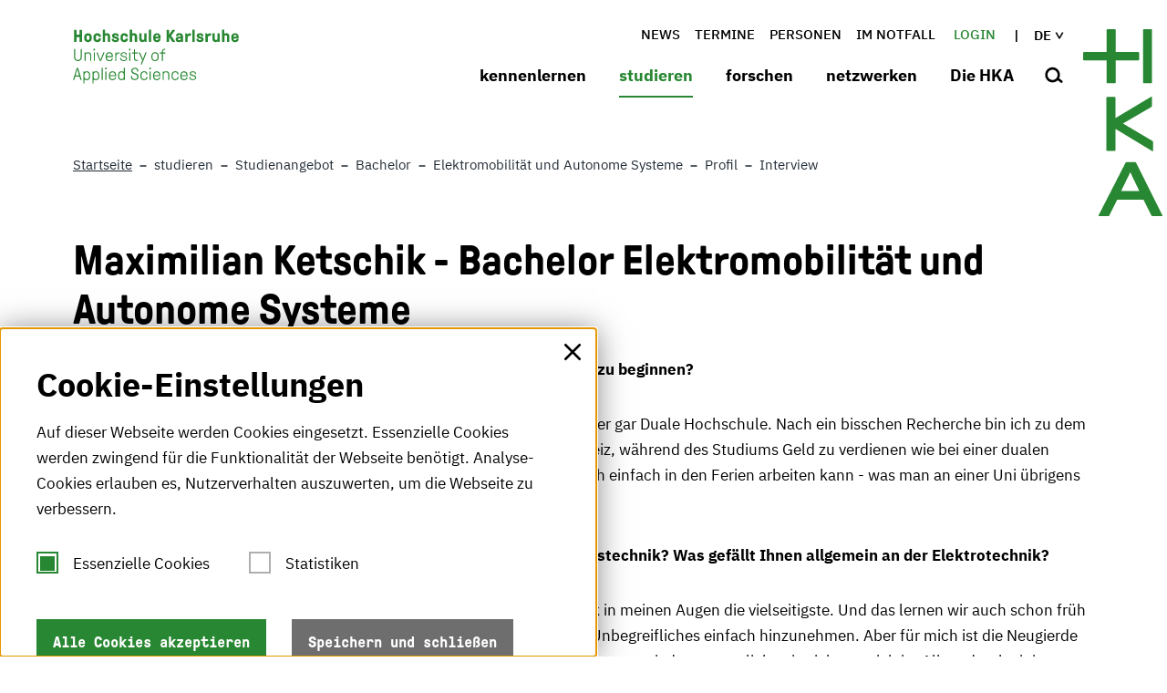

--- FILE ---
content_type: text/html; charset=utf-8
request_url: https://www.h-ka.de/bachelor/elektromobilitaet-und-autonome-systeme/profil/interview
body_size: 36220
content:
<!DOCTYPE html>
<html lang="de">
<head>

<meta charset="utf-8">
<!-- 
	********************************************************************************
	*                                                                *****  **     *
	*              TYPO3 by in2code.de - Wir leben TYPO3           ******  ****    *
	*                                                               *****  **      *
	* www.in2code.de / info(at)in2code(dot)de / +49 8031 8873983     *****         *
	*                                                                  **          *
	********************************************************************************

	This website is powered by TYPO3 - inspiring people to share!
	TYPO3 is a free open source Content Management Framework initially created by Kasper Skaarhoj and licensed under GNU/GPL.
	TYPO3 is copyright 1998-2026 of Kasper Skaarhoj. Extensions are copyright of their respective owners.
	Information and contribution at https://typo3.org/
-->



<title>Die HKA - Die Hochschule Karlsruhe : Interview</title>
<meta http-equiv="x-ua-compatible" content="IE=edge">
<meta name="generator" content="TYPO3 CMS">
<meta name="viewport" content="width=device-width, initial-scale=1.0, user-scalable=yes">
<meta name="robots" content="index,follow">
<meta name="twitter:card" content="summary">
<meta name="language" content="de">
<meta name="date" content="2023-01-13">
<meta name="title" content="Interview">


<link rel="stylesheet" href="/_assets/a92153751098915699a1afa17e77f864/Css/styles.css?1768312898" media="all">






<meta name="keywords" content="Hochschule Karlsruhe, HKA, H-KA, Fachhochschule, Angewandte Wissenschaften, FH,Ingenieurwesen, studieren, Studium, University of Applied Sciences"/>
	
	<link rel="apple-touch-icon" sizes="57x57" href="/_assets/a92153751098915699a1afa17e77f864/Images/Icons/Favicons/apple-icon-57x57.png">
	<link rel="apple-touch-icon" sizes="60x60" href="/_assets/a92153751098915699a1afa17e77f864/Images/Icons/Favicons/apple-icon-60x60.png">
	<link rel="apple-touch-icon" sizes="72x72" href="/_assets/a92153751098915699a1afa17e77f864/Images/Icons/Favicons/apple-icon-72x72.png">
	<link rel="apple-touch-icon" sizes="76x76" href="/_assets/a92153751098915699a1afa17e77f864/Images/Icons/Favicons/apple-icon-76x76.png">
	<link rel="apple-touch-icon" sizes="114x114" href="/_assets/a92153751098915699a1afa17e77f864/Images/Icons/Favicons/apple-icon-114x114.png">
	<link rel="apple-touch-icon" sizes="120x120" href="/_assets/a92153751098915699a1afa17e77f864/Images/Icons/Favicons/apple-icon-120x120.png">
	<link rel="apple-touch-icon" sizes="144x144" href="/_assets/a92153751098915699a1afa17e77f864/Images/Icons/Favicons/apple-icon-144x144.png">
	<link rel="apple-touch-icon" sizes="152x152" href="/_assets/a92153751098915699a1afa17e77f864/Images/Icons/Favicons/apple-icon-152x152.png">
	<link rel="apple-touch-icon" sizes="180x180" href="/_assets/a92153751098915699a1afa17e77f864/Images/Icons/Favicons/apple-icon-180x180.png">

	
	<link rel="icon" type="image/png" href="/_assets/a92153751098915699a1afa17e77f864/Images/Icons/Favicons/android-icon-192x192.png" sizes="192x192">

	
	<link rel="shortcut icon" type="image/x-icon" href="/_assets/a92153751098915699a1afa17e77f864/Images/Icons/Favicons/favicon.ico">
	<link rel="icon" type="image/png" href="/_assets/a92153751098915699a1afa17e77f864/Images/Icons/Favicons/favicon-16x16.png" sizes="16x16">
	<link rel="icon" type="image/png" href="/_assets/a92153751098915699a1afa17e77f864/Images/Icons/Favicons/favicon-32x32.png" sizes="32x32">
	<link rel="icon" type="image/png" href="/_assets/a92153751098915699a1afa17e77f864/Images/Icons/Favicons/favicon-96x96.png" sizes="96x96">
	<link rel="icon" type="image/png" href="/_assets/a92153751098915699a1afa17e77f864/Images/Icons/Favicons/favicon-256x256.png" sizes="256x256">

	
	<meta name="msapplication-TileColor" content="#D72305">
	<meta name="msapplication-TileImage" content="/_assets/a92153751098915699a1afa17e77f864/Images/Icons/Favicons/ms-icon-70x70.png">
	<meta name="msapplication-TileImage" content="/_assets/a92153751098915699a1afa17e77f864/Images/Icons/Favicons/ms-icon-144x144.png">
	<meta name="msapplication-TileImage" content="/_assets/a92153751098915699a1afa17e77f864/Images/Icons/Favicons/ms-icon-155x155.png">
	<meta name="msapplication-TileImage" content="/_assets/a92153751098915699a1afa17e77f864/Images/Icons/Favicons/ms-icon-310x310.png">


<link rel="canonical" href="https://www.h-ka.de/bachelor/elektromobilitaet-und-autonome-systeme/profil/interview"/>

<link rel="alternate" hreflang="de-DE" href="https://www.h-ka.de/bachelor/elektromobilitaet-und-autonome-systeme/profil/interview"/>
<link rel="alternate" hreflang="en-US" href="https://www.h-ka.de/en/study/study-in-german/bachelor/electromobility-and-autonomous-systems/profile/interview"/>
<link rel="alternate" hreflang="x-default" href="https://www.h-ka.de/bachelor/elektromobilitaet-und-autonome-systeme/profil/interview"/>
</head>
<body data-page-identifier="2534" class="t-faculty-computerengineering">



	
		




		
	

<a href="#main-content" class="skip-link btn btn--primary">Skip to main content</a>

<header class="c-header" id="c-header">
	<div class="c-header__headercontainer o-container" id="c-header__headercontainer">
		<a class="c-logo__link c-logo__link--textual" title="Hochschule Karlsruhe - University of Applied Sciences" href="/">
			<svg class="o-icon c-header__headercontainer--textualIcon" width="201" height="66" viewbox="0 0 201 66"
					 xmlns="http://www.w3.org/2000/svg">
				<title>Hochschule Karlsruhe</title>
				<desc>Hochschule Karlsruhe - University of Applied Sciences</desc>
				<path fill="currentColor" fill-rule="evenodd"
							d="M16.713 50.801c1.562 0 2.747.645 3.394 1.72.538.968.754 1.99.754 3.71s-.216 2.742-.754 3.71c-.647 1.074-1.886 1.72-3.394 1.72-1.67 0-1.94-.646-2.425-.646-.323 0-.43.215-.43.646v3.548c0 .215-.216.43-.432.43h-.377c-.188-.047-.377-.177-.421-.388l-.01-.096V51.446c0-.19.17-.382.36-.422l.071-.008h.323c.162 0 .27.054.324.215.161.27.323.377.538.377.54 0 .755-.807 2.479-.807zm11.097 0c1.563 0 2.802.645 3.394 1.72.54.968.755 1.99.755 3.71s-.216 2.742-.755 3.71c-.646 1.074-1.885 1.72-3.394 1.72-1.67 0-1.939-.646-2.424-.646-.323 0-.43.215-.43.646v3.548c0 .215-.216.43-.432.43h-.43c-.216-.054-.378-.215-.378-.484V51.446c0-.215.216-.43.431-.43h.323c.162 0 .27.054.324.215.161.27.323.377.538.377.539 0 .754-.807 2.478-.807zm73.699.054c2.693 0 4.363 1.72 4.363 4.57v.913c0 .192-.17.383-.36.423l-.07.008h-6.789c-.092 0-.184.039-.209.152l-.006.063c0 2.204 1.131 3.494 3.124 3.494 1.401 0 2.479-.538 2.91-1.935.054-.215.269-.377.484-.323h.431c.162 0 .378.108.378.269v.107c-.27 1.828-1.994 3.118-4.203 3.118-1.67-.053-2.909-.591-3.609-1.612-.7-1.022-.916-1.99-.916-3.817-.108-1.344.27-2.634 1.024-3.763.808-1.13 2.1-1.72 3.448-1.667zm33.024 0c2.693 0 4.363 1.72 4.363 4.57v.913c0 .192-.17.383-.359.423l-.072.008h-6.788c-.092 0-.184.039-.209.152l-.006.063c0 2.204 1.131 3.494 3.125 3.494 1.4 0 2.478-.538 2.909-1.935.054-.215.27-.377.485-.323h.43c.162 0 .378.108.378.269v.107c-.27 1.828-1.994 3.118-4.202 3.118-1.724-.053-2.963-.591-3.61-1.612-.7-1.022-.916-1.99-.916-3.817-.107-1.344.27-2.634 1.024-3.763.808-1.13 2.1-1.72 3.448-1.667zm-7.704.86c.7.645 1.131 1.613 1.131 2.58 0 .216-.108.377-.323.43h-.593c-.215 0-.43-.107-.43-.322 0-.699-.27-1.344-.809-1.828-.592-.376-1.239-.59-1.94-.537-1.13-.054-2.208.591-2.693 1.613-.538 1.666-.538 3.494 0 5.16.485 1.022 1.509 1.667 2.694 1.613.808.054 1.562-.215 2.1-.753.378-.43.594-1.02.594-1.612 0-.27.215-.377.43-.377h.485c.216 0 .431.162.431.43 0 .86-.323 1.72-.915 2.366-1.886 1.72-4.795 1.559-6.52-.323-.107-.161-.16-.268-.268-.376-.7-1.021-.755-2.043-.755-3.548s.054-2.527.755-3.548c.808-1.183 2.208-1.935 3.663-1.882 1.077-.053 2.1.27 2.963.914zm-37.711 0c.7.645 1.131 1.613 1.131 2.58 0 .216-.108.377-.323.43h-.593c-.215 0-.43-.107-.43-.322 0-.699-.27-1.344-.809-1.828-.592-.376-1.239-.59-1.94-.537-1.13-.054-2.208.591-2.693 1.613-.539 1.666-.539 3.494 0 5.16.485 1.022 1.562 1.667 2.694 1.613.808.054 1.562-.215 2.155-.753.377-.43.592-1.02.592-1.612 0-.27.216-.377.431-.377h.485c.216 0 .431.162.431.43 0 .86-.323 1.72-.916 2.366-1.885 1.72-4.794 1.559-6.518-.323-.162-.161-.27-.268-.324-.376-.7-1.021-.754-2.043-.754-3.548s.054-2.527.754-3.548c.809-1.183 2.21-1.935 3.664-1.882 1.077-.053 2.1.27 2.963.914zm-41.16-.86c2.695 0 4.365 1.72 4.365 4.57v.913c0 .192-.17.383-.36.423l-.071.008h-6.788c-.09 0-.18.037-.207.112l-.009.049c0 2.204 1.131 3.494 3.125 3.494 1.4 0 2.478-.537 2.909-1.935.054-.215.27-.377.485-.323h.43c.162 0 .378.108.378.269v.108c-.27 1.827-1.993 3.118-4.202 3.118-1.67 0-2.91-.538-3.61-1.56-.7-1.02-.916-1.989-.916-3.816 0-1.667.27-2.688 1.024-3.763.808-1.13 2.101-1.72 3.448-1.667zm14.6-4.247c.192 0 .384.128.424.345l.007.085v13.924c0 .19-.17.382-.359.422l-.072.008h-.323c-.161 0-.27-.054-.323-.162-.162-.268-.323-.376-.539-.376-.538 0-.754.807-2.478.807-1.562 0-2.801-.646-3.448-1.72-.538-.915-.754-1.936-.754-3.71s.216-2.742.754-3.71c.647-1.075 1.886-1.72 3.394-1.72 1.67 0 1.94.645 2.425.645.323 0 .43-.215.43-.645v-3.763c0-.19.17-.382.36-.422l.071-.008h.431zm82.695 4.193c2.37 0 3.825 1.183 3.825 3.118 0 .192-.17.383-.359.423l-.072.007h-.43c-.192 0-.384-.127-.424-.344l-.008-.086c0-1.344-.808-1.989-2.532-1.989-1.508 0-2.424.645-2.424 1.613s.647 1.344 3.017 1.882c2.694.59 3.448 1.344 3.448 3.118 0 1.774-1.616 3.01-4.148 3.01-2.64.108-4.202-1.29-4.202-3.494 0-.215.215-.43.43-.43h.432c.215 0 .43.16.43.43 0 1.505 1.078 2.419 2.91 2.419 1.831 0 2.855-.645 2.855-1.828s-.7-1.613-3.125-2.096c-2.424-.484-3.394-1.344-3.394-2.957 0-1.613 1.617-2.796 3.771-2.796zM74.95 46.608c2.425 0 4.256 1.452 4.256 3.925v.268c0 .215-.215.43-.43.43h-.54c-.215 0-.43-.16-.43-.43v-.268c0-1.72-1.186-2.635-2.802-2.635-1.724 0-2.909.753-2.909 2.312 0 1.72 1.724 2.42 3.663 2.957 1.94.537 3.771 1.666 3.771 4.193 0 2.688-2.262 4.14-4.633 4.14-2.693.16-4.687-1.345-4.687-4.248v-.322c0-.191.17-.382.36-.423l.071-.007h.54c.215 0 .43.161.43.43v.322c0 1.936 1.347 3.01 3.233 3.01 1.885 0 3.178-.967 3.178-2.848 0-1.882-1.455-2.527-3.556-3.118-1.885-.538-3.878-1.56-3.878-4.032 0-2.473 2.208-3.656 4.363-3.656zm18.802 4.408c.215 0 .43.108.43.323v9.623c0 .215-.16.376-.376.43 0 .053-.054.053-.054.053h-.431c-.216.054-.431-.107-.431-.322v-9.677c0-.215.162-.376.377-.43h.485zM5.938 46.877c.215 0 .377.108.431.323l4.094 13.708c0 .054.054.161.054.215 0 .161-.161.322-.43.322h-.54c-.215 0-.377-.107-.43-.322l-1.078-3.494c-.054-.162-.215-.323-.43-.27H3.136c-.216 0-.378.108-.431.27l-1.078 3.494c-.054.161-.215.322-.43.322h-.54c-.215 0-.43-.16-.43-.322 0-.054 0-.161.053-.215L4.43 47.2c.053-.162.215-.323.43-.323h1.078zm34.263 4.14c.216 0 .431.107.431.322v9.623c0 .215-.161.376-.377.43 0 .053 0 .053-.054.053h-.43c-.216 0-.432-.107-.432-.322v-9.677c0-.215.162-.376.377-.43h.485zm72.89-.162c2.101 0 3.664 1.183 3.664 3.44v6.72c0 .192-.17.383-.36.423l-.071.007h-.431c-.192 0-.383-.127-.424-.344l-.007-.086v-6.558c0-1.667-1.185-2.42-2.748-2.42-1.562 0-2.747.753-2.747 2.42v6.558c0 .192-.17.383-.36.423l-.071.007h-.431c-.27 0-.431-.215-.431-.43v-9.569c0-.215.215-.43.43-.43h.324c.108 0 .215.054.323.162.108.215.216.43.431.43.593 0 .808-.753 2.91-.753zm-77.415-4.193c.191 0 .383.127.423.345l.008.085v13.923c0 .192-.17.383-.36.423l-.071.007h-.431c-.216 0-.431-.215-.431-.43V47.092c0-.191.17-.382.36-.422l.07-.008h.432zm22.088 5.59c-.647.27-1.132.753-1.4 1.399-.27.806-.378 1.72-.324 2.58-.054.86.054 1.72.323 2.58.323 1.022 1.347 1.72 2.478 1.613 1.078.108 2.101-.591 2.478-1.613.27-.806.378-1.72.324-2.58.054-.86-.054-1.774-.324-2.58-.592-1.344-2.155-1.99-3.555-1.398zm-41.051-.214c-1.078-.108-2.101.591-2.479 1.613-.269.806-.377 1.72-.323 2.58-.054.86.054 1.72.323 2.58.593 1.344 2.155 1.99 3.556 1.398.647-.269 1.131-.753 1.4-1.398.27-.806.378-1.72.324-2.58.054-.86-.054-1.774-.323-2.58-.323-1.022-1.347-1.72-2.478-1.613zm11.097 0c-1.077-.108-2.1.591-2.478 1.613-.27.806-.377 1.72-.323 2.58-.054.86.054 1.72.323 2.58.593 1.344 2.155 1.99 3.556 1.398.646-.269 1.131-.753 1.4-1.398.27-.806.378-1.72.324-2.58.054-.86-.054-1.774-.323-2.58-.324-1.022-1.347-1.72-2.479-1.613zM5.292 48.65h-.054c-.054 0-.054.054-.108.108L3.137 55.8c-.054.161.053.215.161.215h3.933c.108 0 .215-.054.162-.215l-1.994-7.042c0-.108-.054-.108-.107-.108zm129.187 3.494c-1.94 0-3.07 1.29-3.07 3.28 0 .09.074.179.161.206l.054.009h5.656v-.054c.09 0 .18-.037.207-.112l.009-.05c0-2.096-1.078-3.279-3.017-3.279zm-33.024 0c-1.94 0-3.071 1.29-3.071 3.28 0 .09.075.179.162.206l.053.009h5.657v-.054c.09 0 .18-.037.207-.112l.009-.05c0-2.096-1.078-3.279-3.017-3.279zm-53.496-.053c-1.886 0-3.07 1.29-3.07 3.279 0 .09.074.179.161.206l.054.009h5.602c.093 0 .185-.04.21-.152l.006-.063c0-2.097-1.078-3.28-2.963-3.28zm46.223-5.43c.162 0 .323.161.323.323v1.236c0 .141-.124.282-.263.315l-.06.008h-1.24c-.215.053-.376-.108-.376-.323v-1.236c0-.162.161-.323.323-.323h1.293zm-53.604 0c.162 0 .324.161.324.323v1.236c0 .141-.124.282-.263.315l-.06.008h-1.24c-.161 0-.323-.108-.323-.323v-1.236c0-.162.162-.323.323-.323h1.24zm40.243-18.708c.216 0 .324.054.431.323l3.34 7.633c.054.108.054.108.108.108s.054 0 .108-.108l2.91-7.633c.107-.269.215-.323.43-.323h.593c.184 0 .33.08.401.237l.03.086c0 .107-.054.215-.108.322l-5.441 13.655c-.054.215-.216.322-.431.322h-.485c-.27-.053-.377-.16-.377-.376 0-.107 0-.215.054-.322l1.508-3.979c.054-.053.054-.16.054-.215 0-.053-.054-.16-.054-.215l-3.986-8.816c-.054-.107-.108-.215-.108-.322 0-.216.161-.377.377-.377h.646zm-36.74-.161c2.693 0 4.363 1.72 4.363 4.57v.913c0 .215-.216.43-.431.43h-6.788c-.108 0-.216.054-.216.162v.053c0 2.204 1.132 3.495 3.125 3.495 1.4 0 2.478-.538 2.91-1.936.053-.215.268-.376.484-.376h.43c.163 0 .378.108.378.323v.107c-.27 1.828-1.993 3.118-4.202 3.118-1.67-.054-2.91-.591-3.61-1.613-.7-1.021-.915-1.989-.915-3.87 0-1.667.269-2.688 1.023-3.763.808-1.075 2.101-1.72 3.448-1.613zM2.381 23.815c.192 0 .383.127.424.344l.007.086v9.891c.054 1.828 1.617 3.226 3.394 3.118 1.724-.053 3.071-1.451 3.125-3.118v-9.891c0-.191.17-.382.36-.422l.071-.008h.539c.215 0 .43.161.43.43v9.891c-.107 2.58-2.262 4.57-4.794 4.516-2.424-.107-4.364-2.096-4.525-4.516v-9.891c0-.191.17-.382.36-.422l.07-.008h.54zm100.743 5.806c.592.86.754 1.666.754 3.548 0 1.881-.162 2.688-.754 3.548-1.455 2.043-4.256 2.473-6.303 1.021-.431-.269-.755-.645-1.024-1.021-.539-.86-.754-1.667-.754-3.548 0-1.882.161-2.688.754-3.548.808-1.183 2.209-1.882 3.663-1.882 1.455-.054 2.856.645 3.664 1.882zM61.48 27.739c2.37 0 3.825 1.183 3.825 3.118 0 .215-.215.43-.431.43h-.431c-.215 0-.431-.161-.431-.43 0-1.344-.808-1.989-2.532-1.989-1.508 0-2.424.645-2.424 1.667 0 1.021.646 1.344 3.017 1.881 2.693.591 3.447 1.344 3.447 3.118 0 1.774-1.616 3.01-4.148 3.01-2.532.054-4.148-1.343-4.148-3.547 0-.216.216-.43.431-.43h.431c.192 0 .383.127.423.344l.008.086c0 1.505 1.077 2.419 2.91 2.419 1.83 0 2.854-.645 2.854-1.828s-.7-1.613-3.124-2.097c-2.425-.484-3.448-1.344-3.448-2.956 0-1.613 1.616-2.796 3.771-2.796zm49.94-4.14c.216 0 .431.162.431.43v.323c0 .192-.17.383-.36.423l-.07.007h-.108c-1.509 0-2.37 1.022-2.37 2.742v.376c0 .09.074.18.161.207l.054.008h2.478c.191 0 .383.128.423.345l.008.086v.376c0 .215-.216.43-.431.43h-2.478c-.108 0-.216.054-.216.161v8.494c0 .215-.215.43-.43.43h-.432c-.215-.054-.43-.215-.43-.484v-8.44c0-.09-.076-.179-.163-.206l-.053-.009h-1.886c-.191 0-.383-.127-.423-.344l-.008-.086v-.376c0-.191.17-.382.36-.423l.071-.007h1.886c.092 0 .184-.04.209-.153l.006-.062v-.377c0-2.365 1.4-3.87 3.663-3.87h.108zm-59.475 4.355c.215 0 .377.108.43.43.054.323.054.753.378.753.538 0 .97-1.129 2.909-1.129h.27c.19 0 .382.127.422.344l.008.086v.43c0 .191-.17.382-.36.422l-.07.008h-.27c-1.401 0-3.179.753-3.179 3.494v5.215c0 .215-.215.43-.43.43h-.432c-.161-.054-.377-.215-.377-.484v-9.569c0-.19.17-.382.36-.422l.071-.008h.27zm-33.456-.161c2.101 0 3.664 1.183 3.664 3.44v6.72c0 .215-.216.43-.431.43h-.431c-.192 0-.383-.127-.424-.344l-.007-.086v-6.558c0-1.667-1.185-2.42-2.748-2.42-1.562 0-2.747.753-2.747 2.42v6.558c0 .215-.216.43-.431.43h-.431c-.216 0-.377-.161-.431-.43v-9.569c0-.19.17-.382.36-.422l.07-.008h.324c.108 0 .216.054.323.161.108.216.216.43.431.43.593 0 .808-.752 2.91-.752zm50.533.161c.216 0 .431.108.431.323v9.622c0 .215-.161.377-.377.43 0 .054 0 .054-.054.054h-.43c-.216 0-.432-.107-.432-.322v-9.677c0-.215.162-.376.377-.43h.485zm-42.883 0c.216 0 .431.108.431.323v9.622c0 .215-.161.377-.377.43 0 .054-.054.054-.054.054h-.43c-.216 0-.432-.107-.432-.322v-9.677c0-.215.162-.376.377-.43h.485zm3.34 0c.216 0 .378.108.431.323l3.233 8.386c.054.108.108.161.161.161.108 0 .162-.053.216-.161l3.232-8.386c.054-.215.216-.323.431-.323h.539c.185 0 .33.08.401.237l.03.086c0 .107-.054.215-.108.322l-3.77 9.408c-.055.161-.216.323-.432.323h-1.077c-.108.053-.27-.054-.324-.27l-3.77-9.407c-.054-.107-.108-.215-.108-.322 0-.189.123-.336.299-.37l.078-.007h.538zm45.308-3.763c.215 0 .43.161.43.43v3.226c0 .09.075.179.163.206l.053.009h2.748c.191 0 .383.127.423.344l.008.086v.376c0 .191-.17.382-.36.422l-.071.008h-2.748c-.09 0-.18.037-.207.112l-.008.05v5.537c0 1.397.538 2.096 2.047 2.096h1.077c.216 0 .431.161.431.43v.376c0 .215-.215.43-.43.43h-1.078c-2.209.054-3.34-.86-3.34-3.279v-5.537c0-.09-.075-.179-.162-.206l-.054-.009h-1.778c-.215 0-.43-.161-.43-.43v-.376c0-.191.17-.382.359-.423l.071-.007h1.778c.093 0 .185-.04.21-.153l.006-.062V24.62c0-.19.17-.382.36-.422l.07-.008h.432zm24.62 4.785c-1.132 0-2.155.59-2.694 1.612-.323.592-.377 1.183-.377 2.58 0 1.398.108 1.99.377 2.581.485 1.022 1.562 1.613 2.694 1.613 1.185.054 2.208-.591 2.693-1.613.323-.591.377-1.183.377-2.58 0-1.398-.107-1.99-.377-2.58-.485-1.022-1.562-1.613-2.693-1.613zm-55.328.107c-1.886 0-3.07 1.29-3.07 3.28 0 .089.074.179.161.206l.054.008h5.603v-.053c.09 0 .18-.038.207-.112l.008-.05c0-2.15-1.077-3.279-2.963-3.279zM26.517 23.6c.162 0 .324.161.324.322v1.237c0 .14-.124.282-.263.315l-.06.007h-1.24c-.141.047-.282-.07-.316-.244l-.007-.078v-1.237c0-.16.162-.322.323-.322h1.24zm42.883 0c.162 0 .324.161.324.322v1.237c0 .14-.124.282-.263.315l-.06.007h-1.24c-.141.047-.283-.07-.316-.244l-.007-.078v-1.237c0-.16.162-.322.323-.322h1.24zM196.38 4.784c2.855 0 4.417 1.774 4.417 4.946v.914c0 .191-.17.382-.359.422l-.072.008h-5.602c-.09 0-.18.037-.207.112l-.009.05c0 1.397.539 1.988 1.832 1.988.916 0 1.4-.322 1.67-1.02.054-.216.27-.377.485-.377h1.831c.216 0 .378.107.378.322v.162c-.431 2.042-2.317 3.386-4.364 3.279-1.4.054-2.748-.591-3.61-1.667-.7-.914-.97-1.935-.97-3.763 0-1.827.27-2.849.97-3.763.916-1.075 2.21-1.666 3.61-1.613zM21.399 5.967c.162.161.324.269.432.43.7.914.97 1.936.97 3.763 0 1.828-.27 2.85-.97 3.763-1.724 1.99-4.795 2.204-6.788.43-.162-.16-.27-.268-.431-.43-.7-.914-.97-1.935-.97-3.763 0-1.827.27-2.849.97-3.763 1.723-1.989 4.794-2.204 6.788-.43zm43.907-.269c.862.807 1.347 1.936 1.347 3.118 0 .215-.108.377-.323.43h-2.101c-.185 0-.33-.079-.402-.237l-.03-.085c0-.43-.161-.807-.484-1.13-.377-.268-.755-.375-1.186-.322-.484-.053-1.023.108-1.346.484-.27.377-.324.914-.324 2.204s.108 1.882.324 2.204c.323.377.862.592 1.346.484.431.054.862-.054 1.186-.269.27-.215.377-.483.485-1.236 0-.215.161-.269.43-.269h1.994c.215 0 .377.161.377.376v.054c.054 1.075-.323 2.097-1.024 2.85-.915.86-2.155 1.29-3.448 1.182-1.346.108-2.693-.537-3.555-1.613-.7-.914-.97-1.935-.97-3.763 0-1.827.27-2.849.97-3.763.862-1.075 2.209-1.666 3.61-1.613 1.13-.053 2.208.27 3.124.914zm36.526-.914c2.855 0 4.417 1.774 4.417 4.946v.914c0 .191-.17.382-.359.422l-.072.008h-5.602c-.09 0-.18.037-.207.112l-.009.05c0 1.397.539 1.988 1.832 1.988.862 0 1.4-.322 1.67-1.02.054-.216.27-.377.485-.377h1.831c.216 0 .378.107.378.269v.16c-.431 2.044-2.317 3.388-4.364 3.28-1.4.108-2.748-.537-3.61-1.613-.7-.914-.97-1.935-.97-3.763 0-1.827.27-2.849.97-3.763.862-1.075 2.21-1.666 3.61-1.613zm69.55.108c.191 0 .383.127.423.345l.008.085v6.128c0 .914.592 1.452 1.616 1.452s1.616-.538 1.616-1.344V5.322c0-.191.17-.382.36-.422l.071-.008h1.94c.215.054.43.215.43.43v9.569c0 .215-.215.43-.43.43h-1.078c-.161 0-.27-.054-.377-.161-.162-.215-.27-.538-.593-.538-.538 0-.862.914-2.585.914-2.317 0-3.772-1.451-3.772-3.817V5.322c0-.191.17-.382.36-.422l.071-.008h1.94zm-88.621 0c.191 0 .383.127.423.345l.008.085v6.128c0 .914.592 1.452 1.616 1.452s1.616-.538 1.616-1.344V5.322c0-.191.17-.382.36-.422l.071-.008h1.94c.269.054.43.215.43.43v9.569c0 .191-.17.382-.359.422l-.071.008h-1.078c-.161 0-.27-.054-.377-.161-.162-.215-.27-.538-.593-.538-.538 0-.862.914-2.585.914-2.317 0-3.772-1.451-3.772-3.817V5.322c0-.191.17-.382.36-.422l.071-.008h1.94zm71.166-.215c2.532 0 4.148 1.29 4.148 3.28 0 .214-.161.376-.377.376h-1.832c-.215 0-.377-.108-.43-.323v-.054c0-.645-.54-1.021-1.455-1.021-.808 0-1.293.322-1.293.806 0 .484.377.753 2.209 1.183 2.586.591 3.448 1.398 3.448 3.28 0 2.096-1.67 3.332-4.418 3.332s-4.471-1.344-4.471-3.655c0-.215.161-.377.43-.377h1.886c.216 0 .377.108.431.323v.054c0 .913.539 1.343 1.724 1.343 1.077 0 1.616-.322 1.616-.913 0-.592-.485-.807-2.209-1.183-2.37-.484-3.447-1.613-3.447-3.44 0-1.828 1.67-3.011 4.04-3.011zm-24.943 0c2.64 0 4.31 1.344 4.31 3.763v6.451c0 .215-.216.43-.431.43h-1.078c-.108 0-.215-.054-.323-.161-.108-.161-.27-.43-.485-.43-.377 0-.97.806-2.801.806-2.21 0-3.771-1.236-3.771-3.44 0-1.613 1.239-3.226 3.717-3.226h2.209c.09 0 .18-.037.207-.112l.008-.05v-.375c0-.86-.7-1.29-1.67-1.29-.43 0-1.347.107-1.508.698-.098.342-.196.373-.497.376h-1.658c-.192 0-.383-.127-.424-.344l-.007-.086c0-1.559 1.562-3.01 4.202-3.01zm-77.577 0c2.532 0 4.094 1.29 4.094 3.28 0 .214-.162.376-.43.376h-1.779c-.269 0-.43-.162-.43-.377 0-.645-.54-1.021-1.455-1.021-.754 0-1.293.322-1.293.806 0 .484.377.753 2.209 1.183 2.586.591 3.447 1.398 3.447 3.28 0 2.096-1.67 3.332-4.417 3.332-2.748 0-4.418-1.344-4.418-3.655 0-.215.162-.377.377-.377h1.94c.215 0 .377.108.43.323v.054c0 .913.54 1.343 1.725 1.343 1.077 0 1.616-.322 1.616-.913 0-.592-.485-.807-2.209-1.183-2.37-.484-3.448-1.613-3.448-3.44 0-1.828 1.67-3.011 4.04-3.011zM32.55 5.698c.862.807 1.347 1.936 1.347 3.118 0 .215-.108.377-.323.43h-2.047c-.185 0-.33-.079-.402-.237l-.03-.085c.055-.753-.538-1.452-1.292-1.505h-.377c-.485-.054-1.024.107-1.347.483-.27.377-.323.914-.323 2.205 0 1.29.107 1.881.323 2.204.323.376.862.59 1.347.483.43.054.862-.053 1.185-.268.27-.215.377-.484.485-1.237 0-.215.161-.269.43-.269h1.994c.215 0 .377.162.377.377v.053c.054 1.076-.323 2.097-1.024 2.85-.915.86-2.154 1.29-3.447 1.182-1.401.162-2.748-.483-3.61-1.559-.7-.914-.97-1.935-.97-3.763 0-1.827.27-2.849.97-3.763.862-1.075 2.209-1.666 3.61-1.613 1.13-.053 2.208.27 3.124.914zM115.947.753c.215 0 .43.16.43.43V6.29c0 .053.054.107.108.107s.108-.054.162-.107L120.31.968c.054-.108.162-.215.485-.215h2.37c.216 0 .432.16.432.43v.053c0 .108 0 .215-.108.27l-4.31 5.966c-.054.108-.108.215-.108.323 0 .107.054.269.108.376l4.418 6.344c.107.107.107.268.107.376 0 .269-.215.484-.485.484h-2.424c-.215 0-.43-.108-.539-.323l-3.555-5.59c-.054-.108-.108-.216-.216-.216-.086 0-.103.035-.107.076v5.569c0 .215-.216.43-.431.43h-2.155c-.192 0-.383-.127-.424-.344l-.007-.086V1.183c0-.215.215-.43.43-.43h2.156zm-77.47-.27c.192 0 .383.128.424.345l.007.086v3.763c-.054.215.162.43.377.484h.054c.593-.269 1.24-.43 1.886-.484 2.316 0 3.77 1.451 3.77 3.817v6.343c0 .191-.17.383-.359.423l-.071.007h-1.94c-.215 0-.43-.161-.43-.43V8.763c0-.914-.593-1.452-1.617-1.452-1.023 0-1.616.538-1.616 1.344v6.236c0 .215-.215.43-.43.43h-1.94c-.27 0-.485-.161-.485-.43V.914c0-.191.17-.382.36-.423l.07-.007h1.94zm123.531 4.409c.162 0 .377.108.43.269.109.376.216.86.594.86.646 0 .97-1.129 3.124-1.129h.754c.192 0 .383.127.424.345l.007.085v1.99c0 .19-.17.381-.36.421l-.07.008h-.755c-1.616 0-2.801.753-2.801 2.312v4.838c0 .215-.216.43-.431.43h-1.94c-.269 0-.484-.161-.484-.43V5.322c0-.191.17-.382.359-.422l.071-.008h1.078zM71.232.484c.192 0 .383.127.423.344l.008.086v3.763c-.054.215.162.43.377.484h.054c.593-.269 1.24-.43 1.886-.484 2.37 0 3.77 1.451 3.77 3.817v6.343c0 .215-.215.43-.43.43h-1.94c-.215 0-.43-.161-.43-.43V8.763c0-.914-.593-1.452-1.617-1.452s-1.616.538-1.616 1.344v6.236c0 .191-.17.382-.36.422l-.071.008h-1.94c-.269 0-.484-.161-.484-.43V.914c0-.191.17-.382.36-.423l.07-.007h1.94zM3.891.753c.215 0 .43.16.43.43v5.214c0 .09.076.18.163.207l.053.008H7.77c.09 0 .18-.037.207-.112l.008-.049V1.183c0-.215.216-.43.431-.43h2.155c.192 0 .383.127.423.344l.008.086V14.89c0 .191-.17.382-.36.422l-.07.008H8.415c-.215 0-.43-.161-.43-.43V9.676c0-.09-.076-.179-.163-.206L7.77 9.46H4.537c-.09 0-.18.038-.207.112l-.008.05v5.214c0 .215-.323.43-.539.43H1.736c-.27.054-.431-.107-.431-.376V1.183c0-.191.17-.383.36-.423l.07-.007h2.156zm90.506-.27c.192 0 .383.128.424.345l.007.086V14.89c0 .215-.215.43-.43.43h-1.94c-.27 0-.431-.161-.431-.43V.914c0-.191.17-.382.36-.423l.071-.007h1.94zm43.153 4.409c.161 0 .377.108.43.269.108.376.216.86.593.86.647 0 .97-1.129 3.125-1.129h.754c.216 0 .431.161.431.43v1.99c0 .19-.17.381-.36.421l-.07.008h-.755c-1.616 0-2.802.753-2.802 2.312v4.838c0 .215-.215.43-.43.43h-1.94c-.27 0-.485-.161-.485-.43V5.322c0-.191.17-.382.36-.422l.071-.008h1.078zm9.427-4.408c.192 0 .383.127.424.344l.007.086V14.89c0 .215-.215.43-.43.43h-1.94c-.216 0-.431-.161-.431-.43V.914c0-.191.17-.382.36-.423l.071-.007h1.94zm36.041 0c.192 0 .384.127.424.344l.007.086v3.763c-.053.215.162.43.377.484h.054c.593-.269 1.24-.43 1.886-.484 2.316 0 3.771 1.451 3.771 3.817v6.343c0 .215-.215.43-.431.43h-1.94c-.215 0-.43-.161-.43-.43V8.763c0-.914-.593-1.452-1.617-1.452-1.023 0-1.616.538-1.616 1.344v6.236c0 .215-.215.43-.43.43h-1.94c-.323 0-.485-.161-.485-.43V.914c0-.191.17-.382.36-.423l.071-.007h1.94zm-52.526 10.59h-2.047c-.916 0-1.293.484-1.293 1.022 0 .752.647 1.075 1.455 1.075 1.131.053 2.047-.323 2.047-1.398v-.484c0-.107-.054-.215-.162-.215zM18.275 7.472c-.485-.053-1.024.108-1.347.484-.27.377-.323.914-.323 2.204s.108 1.882.323 2.204c.323.377.862.592 1.347.484.485.054.97-.107 1.347-.484.27-.376.323-.914.323-2.204s-.108-1.881-.323-2.204c-.324-.376-.862-.591-1.347-.484zm81.671.968v.215c0 .108.108.215.216.215h3.286c.108 0 .216-.054.216-.215 0-.968-.809-1.774-1.778-1.774h-.054c-.97-.107-1.778.591-1.886 1.559zm94.601 0v.215c0 .108.108.215.216.215h3.286c.108 0 .215-.054.215-.215 0-.968-.808-1.774-1.777-1.774h-.054c-.97-.107-1.778.591-1.886 1.559z"></path>
			</svg>
		</a>
		<div class="o-row o-row--gutter">
			<div class="o-row__col-full">
				<div class="c-header__home nonopaque" id="c-header__home">
					<a class="c-header__home__link" title="Startseite" href="/">
						<span class="c-header__home__logo"></span>
					</a>
				</div>

				

				
				


	

	
		
	



	<nav class="c-dropdown "
			 aria-label="Sprache auswählen">
		
			
					<button class="c-dropdown__button">
						de
						<span class="c-dropdown__separator"></span>
						<svg class="o-icon" width="16" height="16" viewbox="0 0 32 32" xmlns="http://www.w3.org/2000/svg" preserveAspectRatio="xMidYMid">
							<title>Auswahlpfeil</title>
							<path
								fill="currentColor"
								d="M2.061 6.261c-.109-.286-.072-.568.109-.845S2.669 5 3.122 5h3.345c.453 0 .843.277 1.17.832l8.13 14.675c.036.108.109.161.218.161s.181-.053.217-.16l8.132-14.676C24.66 5.277 25.05 5 25.503 5h3.345c.453 0 .78.148.979.443.2.295.226.568.081.818L18.595 26.168c-.29.555-.698.832-1.223.832h-2.72c-.526 0-.933-.277-1.223-.832L2.06 6.261z"
							/>
						</svg>
					</button>
				
		
			
		

		
	<ul class="c-dropdown__list">
		
			
		
			
				<li class="c-dropdown__item">
					<a href="/en/study/study-in-german/bachelor/electromobility-and-autonomous-systems/profile/interview" class="c-dropdown__link" title="English">
						en
					</a>
				</li>
			
		
	</ul>

	</nav>






				
				
					



	



		<div class="u-hide-for-desktop-up c-header__login c-login__login-button c-header__login--transitioned-left">
			<a href="https://www.h-ka.de/intern/login">
				Login
			</a>
		</div>
	


				
				<button type="button" class="c-header__navswitch" id="c-header__navswitch"
						 aria-label="Navigation öffnen">
					<svg class="o-icon open" width="53" height="31" viewBox="0 0 53 31" preserveAspectRatio="xMidYMid"
							 xmlns="http://www.w3.org/2000/svg">
						<title>Navigation öffnen</title>
						<path fill="currentColor"
									d="M22.308 23.013c.629 1.091 1.387 2.098 2.255 3H3c-.553 0-1-.448-1-1v-1c0-.553.447-1 1-1h19.308zm12.017-18.17c5.532-.797 10.69 3.051 11.493 8.59.292 2.02-.044 4.131-.944 5.944l-.097.192 4.348 3.175c.335.25.57.65.632 1.07.126.876-.507 1.725-1.385 1.852-.428.063-.866-.053-1.207-.319L42.82 22.19l-.154.144c-1.483 1.378-3.413 2.3-5.436 2.591-2.682.385-5.355-.29-7.525-1.91-2.17-1.623-3.578-3.994-3.967-6.677-.802-5.535 3.05-10.692 8.587-11.494zM39.89 9.38c-1.471-1.1-3.278-1.565-5.097-1.299-3.751.543-6.362 4.036-5.82 7.788.263 1.814 1.219 3.42 2.692 4.52 1.203.898 2.63 1.371 4.102 1.371.33 0 .663-.024.996-.073 1.814-.26 3.419-1.217 4.519-2.69 1.1-1.473 1.562-3.284 1.299-5.098-.262-1.813-1.218-3.42-2.691-4.519zm-19.562 4.633c-.039.444-.058.894-.058 1.348 0 .558.03 1.109.087 1.651H3c-.553 0-1-.447-1-1v-1c0-.552.447-1 1-1h17.328zM24.28 5.01c-.828.908-1.548 1.915-2.141 3.001H3c-.553 0-1-.447-1-1v-1c0-.552.447-1 1-1h21.28z"></path>
					</svg>
					<svg class="o-icon close" width="53" height="31" viewBox="0 0 22 23" preserveAspectRatio="xMidYMid"
							 xmlns="http://www.w3.org/2000/svg">
						<title>Navigation schließen</title>
						<path fill="currentColor" fill-rule="evenodd"
									d="M2.868 1.247L11 9.378l8.133-8.131c.39-.39 1.023-.39 1.414 0l.707.707c.39.39.39 1.024 0 1.414L13.121 11.5l8.132 8.133c.39.39.39 1.023 0 1.414l-.707.707c-.39.39-1.024.39-1.414 0l-8.133-8.132-8.13 8.132c-.391.39-1.024.39-1.415 0l-.707-.707c-.39-.39-.39-1.024 0-1.414l8.131-8.133L.747 3.37c-.39-.391-.39-1.024 0-1.415l.707-.707c.39-.39 1.024-.39 1.414 0z"/>
					</svg>
				</button>

				<div class="c-header__headercontainer__inner" id="c-header__headercontainer__inner">

					
					
						<div class="c-header__searchcontainer">
							<form action="/suche" method="GET">
								<div class="inputfield">
									<input
										class="inputfield__input c-header__headersearch tx-solr-q js-solr-q"
										id="c-header__headersearch"
										type="text"
										name="tx_solr[q]"
										placeholder="alle Datensätze durchsuchen"
										data-solr-suggest-url="https://www.h-ka.de/bachelor/elektromobilitaet-und-autonome-systeme/profil/interview?type=7384"
										autocomplete="off"
										data-target-url="https://www.h-ka.de/suche"
									/>
									<label class="inputfield__label" for="c-header__headersearch"></label>
									<button class="btn btn--default" type="submit">
										<svg class="o-icon menuicon--search" width="16" height="16" viewBox="0 0 32 32"
												 xmlns="http://www.w3.org/2000/svg" preserveAspectRatio="xMidYMid">
											<path fill="currentColor"
														d="M20.152 21.02c-1.276 1.758-3.138 2.899-5.242 3.21-.386.059-.772.088-1.155.088-1.706 0-3.363-.565-4.758-1.637-1.708-1.313-2.817-3.23-3.121-5.395-.63-4.479 2.398-8.648 6.75-9.296 2.109-.318 4.205.237 5.911 1.55 1.708 1.312 2.817 3.23 3.121 5.394.305 2.166-.23 4.327-1.506 6.086m9.096 4.472l-5.043-3.79.113-.229c1.044-2.164 1.433-4.684 1.095-7.096-.93-6.61-6.914-11.204-13.33-10.252-6.422.957-10.89 7.113-9.96 13.72.45 3.202 2.084 6.032 4.6 7.968 2.518 1.934 5.618 2.74 8.729 2.281 2.346-.348 4.585-1.448 6.305-3.092l.178-.172 5.04 3.77c.396.317.904.455 1.4.38 1.018-.152 1.753-1.165 1.606-2.212-.07-.501-.344-.977-.733-1.276"/>
										</svg>
									</button>
								</div>
							</form>
							<ul class="c-searchbar__autocomplete">
							</ul>
						</div>
					

					<div class="c-quicklinks">
						
						<a href="/die-hochschule-karlsruhe/aktuelles/news" title="News">News</a><a href="/terminkalender" title="Termine">Termine</a><a href="/die-hochschule-karlsruhe/organisation-personen/personen-a-z" title="Personen">Personen</a><a href="/im-notfall" title="im Notfall">im Notfall</a>

						
						





		<div class="u-show-for-desktop-up--inline-block c-header__login c-login__login-button c-header__login--transitioned-left">
			<a href="https://www.h-ka.de/intern/login">
				Login
			</a>
		</div>
	


					</div>

					
					
						

<nav class="c-main-menu" id="c-main-menu" aria-label="Main">
	<ul class="c-main-menu__list c-main-menu__list--level1 "
			data-activatedby="0">
		

			<li class="c-main-menu__link c-main-menu__link--activate">
				<button type="button" class="c-main-menu__link" data-activate="11">kennenlernen
					<svg class="o-icon menuicon--right" width="16" height="16" xmlns="http://www.w3.org/2000/svg" preserveAspectRatio="xMidYMid" viewBox="0 0 12 12" aria-hidden="true" focusable="false">
	<path fill="currentColor" d="M2.348 11.227c-.107.04-.213.027-.317-.04-.104-.069-.156-.188-.156-.358V9.575c0-.17.104-.316.312-.439L7.69 6.087c.04-.013.06-.04.06-.081s-.02-.068-.06-.082l-5.503-3.05c-.208-.121-.312-.268-.312-.438V1.182c0-.17.055-.292.166-.367.11-.075.213-.085.307-.03l7.465 4.242c.208.108.312.261.312.459v1.02c0 .197-.104.35-.312.458l-7.465 4.263z"></path>
</svg>

				</button>
			</li>

			
			
					
				

			<li
				class="c-main-menu__item c-main-menu__item--level1 c-main-menu__item--has-submenu"
				data-activatedby="11">
				<button type="button" class="c-main-menu__link c-main-menu__link--backlink" data-activate="0" title="zurück">
	zurück
	<svg class="o-icon menuicon--left" width="16" height="16" viewbox="0 0 12 12" xmlns="http://www.w3.org/2000/svg" preserveAspectRatio="xMidYMid">
		<title>Zurück</title>
		<desc>Eine Ebene zurück</desc>
		<path
			fill="currentColor"
			d="M9.652.773a.34.34 0 01.317.04c.104.069.156.188.156.358v1.254c0 .17-.104.316-.312.439L4.31 5.913c-.04.013-.06.04-.06.08s.02.069.06.083l5.503 3.05c.208.12.312.268.312.438v1.254c0 .17-.055.292-.166.367-.11.075-.213.085-.307.03L2.187 6.973c-.208-.108-.312-.261-.312-.46v-1.02c0-.196.104-.35.312-.457L9.652.773z"
		/>
	</svg>
</button>


				<a class="c-main-menu__link c-main-menu__link--level1" href="/kennenlernen">kennenlernen
					<svg class="o-icon menuicon--right" width="16" height="16" viewBox="0 0 32 32" xmlns="http://www.w3.org/2000/svg" preserveAspectRatio="xMidYMid">
	<title>Menu</title>
	<desc>Menu icon</desc>
	<g fill="currentColor" fill-rule="evenodd" transform="translate(1.6 3.2)">
		<rect width="6.4" height="6.4" rx=".8"></rect>
		<rect width="6.4" height="6.4" y="9.6" rx=".8"></rect>
		<rect width="19.2" height="4.8" x="9.6" y=".8" rx=".8"></rect>
		<rect width="19.2" height="4.8" x="9.6" y="10.4" rx=".8"></rect>
		<rect width="6.4" height="6.4" y="19.2" rx=".8"></rect>
		<rect width="19.2" height="4.8" x="9.6" y="20" rx=".8"></rect>
	</g>
</svg>

				</a>

				
					<ul class="c-main-menu__list c-main-menu__list--level2">
						
						<li class="c-main-menu__close">
							<button
								aria-label="Navigation schließen"
								type="button"
							>
								<svg class="o-icon" xmlns="http://www.w3.org/2000/svg" width="32" height="32" viewBox="0 0 246.61 218.27" aria-hidden="true" focusable="false">
									<path fill="currentColor"
												d="M192.09 18.3l-67.46 65.81-64.87-63.28a3.2 3.2 0 00-4.44 0L32.8 42.8a3 3 0 000 4.34l64.86 63.28-67.46 65.81a3 3 0 000 4.35L50.08 200a3.2 3.2 0 004.45 0L122 134.16l64.85 63.27a3.22 3.22 0 004.45 0l22.52-22a3 3 0 000-4.34L149 107.85 216.42 42a3 3 0 000-4.34L196.54 18.3a3.2 3.2 0 00-4.45 0"/>
								</svg>
							</button>
						</li>

						
							<li
								class="c-main-menu__item c-main-menu__item--level2 c-main-menu__item--has-submenu"
							>
								<button
									type="button"
									class="c-main-menu__link c-main-menu__link--level2"
									data-activate="21"
								>Warum die HKA?
									
										<svg class="o-icon menuicon--right" width="16" height="16" xmlns="http://www.w3.org/2000/svg" preserveAspectRatio="xMidYMid" viewBox="0 0 12 12" aria-hidden="true" focusable="false">
	<path fill="currentColor" d="M2.348 11.227c-.107.04-.213.027-.317-.04-.104-.069-.156-.188-.156-.358V9.575c0-.17.104-.316.312-.439L7.69 6.087c.04-.013.06-.04.06-.081s-.02-.068-.06-.082l-5.503-3.05c-.208-.121-.312-.268-.312-.438V1.182c0-.17.055-.292.166-.367.11-.075.213-.085.307-.03l7.465 4.242c.208.108.312.261.312.459v1.02c0 .197-.104.35-.312.458l-7.465 4.263z"></path>
</svg>

									
								</button>

								
								<ul
									class="c-main-menu__list c-main-menu__list--level3"
									data-activatedby="21">
									<li class="c-main-menu__link c-main-menu__back-button">
										<button type="button" class="c-main-menu__link c-main-menu__link--backlink" data-activate="11" title="zurück">
	zurück
	<svg class="o-icon menuicon--left" width="16" height="16" viewbox="0 0 12 12" xmlns="http://www.w3.org/2000/svg" preserveAspectRatio="xMidYMid">
		<title>Zurück</title>
		<desc>Eine Ebene zurück</desc>
		<path
			fill="currentColor"
			d="M9.652.773a.34.34 0 01.317.04c.104.069.156.188.156.358v1.254c0 .17-.104.316-.312.439L4.31 5.913c-.04.013-.06.04-.06.08s.02.069.06.083l5.503 3.05c.208.12.312.268.312.438v1.254c0 .17-.055.292-.166.367-.11.075-.213.085-.307.03L2.187 6.973c-.208-.108-.312-.261-.312-.46v-1.02c0-.196.104-.35.312-.457L9.652.773z"
		/>
	</svg>
</button>

									</li>
									<li class="c-main-menu__item c-main-menu__item--level3 titlehint">Warum die HKA? </li>
									
										
											<li class="c-main-menu__item c-main-menu__item--level3">
												<a class="c-main-menu__link c-main-menu__link--level3" href="/studieren-an-der-hka">Studieren an der HKA</a>
											</li>
										
											<li class="c-main-menu__item c-main-menu__item--level3">
												<a class="c-main-menu__link c-main-menu__link--level3" href="/kennenlernen/warum-die-hka/studieren-in-karlsruhe">Studieren in Karlsruhe</a>
											</li>
										
											<li class="c-main-menu__item c-main-menu__item--level3">
												<a class="c-main-menu__link c-main-menu__link--level3" href="/gleichstellung/studieren-mit-familie">Studieren mit Familie</a>
											</li>
										
											<li class="c-main-menu__item c-main-menu__item--level3">
												<a class="c-main-menu__link c-main-menu__link--level3" href="/kennenlernen/warum-die-hka/klimapositiver-campus">Klimapositiver Campus</a>
											</li>
										
											<li class="c-main-menu__item c-main-menu__item--level3">
												<a class="c-main-menu__link c-main-menu__link--level3" href="/kennenlernen/warum-die-hka/hochschulrankings">Hochschulrankings</a>
											</li>
										
									
								</ul>
							</li>
						
							<li
								class="c-main-menu__item c-main-menu__item--level2 c-main-menu__item--has-submenu"
							>
								<button
									type="button"
									class="c-main-menu__link c-main-menu__link--level2"
									data-activate="16"
								>Studienorientierung
									
										<svg class="o-icon menuicon--right" width="16" height="16" xmlns="http://www.w3.org/2000/svg" preserveAspectRatio="xMidYMid" viewBox="0 0 12 12" aria-hidden="true" focusable="false">
	<path fill="currentColor" d="M2.348 11.227c-.107.04-.213.027-.317-.04-.104-.069-.156-.188-.156-.358V9.575c0-.17.104-.316.312-.439L7.69 6.087c.04-.013.06-.04.06-.081s-.02-.068-.06-.082l-5.503-3.05c-.208-.121-.312-.268-.312-.438V1.182c0-.17.055-.292.166-.367.11-.075.213-.085.307-.03l7.465 4.242c.208.108.312.261.312.459v1.02c0 .197-.104.35-.312.458l-7.465 4.263z"></path>
</svg>

									
								</button>

								
								<ul
									class="c-main-menu__list c-main-menu__list--level3"
									data-activatedby="16">
									<li class="c-main-menu__link c-main-menu__back-button">
										<button type="button" class="c-main-menu__link c-main-menu__link--backlink" data-activate="11" title="zurück">
	zurück
	<svg class="o-icon menuicon--left" width="16" height="16" viewbox="0 0 12 12" xmlns="http://www.w3.org/2000/svg" preserveAspectRatio="xMidYMid">
		<title>Zurück</title>
		<desc>Eine Ebene zurück</desc>
		<path
			fill="currentColor"
			d="M9.652.773a.34.34 0 01.317.04c.104.069.156.188.156.358v1.254c0 .17-.104.316-.312.439L4.31 5.913c-.04.013-.06.04-.06.08s.02.069.06.083l5.503 3.05c.208.12.312.268.312.438v1.254c0 .17-.055.292-.166.367-.11.075-.213.085-.307.03L2.187 6.973c-.208-.108-.312-.261-.312-.46v-1.02c0-.196.104-.35.312-.457L9.652.773z"
		/>
	</svg>
</button>

									</li>
									<li class="c-main-menu__item c-main-menu__item--level3 titlehint">Studienorientierung </li>
									
										
											<li class="c-main-menu__item c-main-menu__item--level3">
												<a class="c-main-menu__link c-main-menu__link--level3" href="/kennenlernen/studienorientierung/studiengang-finden">Studiengang finden</a>
											</li>
										
											<li class="c-main-menu__item c-main-menu__item--level3">
												<a class="c-main-menu__link c-main-menu__link--level3" href="/orientierungssemester">Orientierungssemester</a>
											</li>
										
											<li class="c-main-menu__item c-main-menu__item--level3">
												<a class="c-main-menu__link c-main-menu__link--level3" href="/studieren/studienberatung/studienfinanzierung">Studienfinanzierung</a>
											</li>
										
											<li class="c-main-menu__item c-main-menu__item--level3">
												<a class="c-main-menu__link c-main-menu__link--level3" href="/kennenlernen/studienorientierung/ins-ausland-gehen">Ins Ausland gehen</a>
											</li>
										
											<li class="c-main-menu__item c-main-menu__item--level3">
												<a class="c-main-menu__link c-main-menu__link--level3" href="/kennenlernen/studienorientierung/aus-dem-ausland-kommen">Aus dem Ausland kommen</a>
											</li>
										
											<li class="c-main-menu__item c-main-menu__item--level3">
												<a class="c-main-menu__link c-main-menu__link--level3" href="/kennenlernen/studienorientierung/englisches-programm-finden">Auf Englisch studieren</a>
											</li>
										
									
								</ul>
							</li>
						
							<li
								class="c-main-menu__item c-main-menu__item--level2 c-main-menu__item--has-submenu"
							>
								<button
									type="button"
									class="c-main-menu__link c-main-menu__link--level2"
									data-activate="17"
								>Studienbewerbung
									
										<svg class="o-icon menuicon--right" width="16" height="16" xmlns="http://www.w3.org/2000/svg" preserveAspectRatio="xMidYMid" viewBox="0 0 12 12" aria-hidden="true" focusable="false">
	<path fill="currentColor" d="M2.348 11.227c-.107.04-.213.027-.317-.04-.104-.069-.156-.188-.156-.358V9.575c0-.17.104-.316.312-.439L7.69 6.087c.04-.013.06-.04.06-.081s-.02-.068-.06-.082l-5.503-3.05c-.208-.121-.312-.268-.312-.438V1.182c0-.17.055-.292.166-.367.11-.075.213-.085.307-.03l7.465 4.242c.208.108.312.261.312.459v1.02c0 .197-.104.35-.312.458l-7.465 4.263z"></path>
</svg>

									
								</button>

								
								<ul
									class="c-main-menu__list c-main-menu__list--level3"
									data-activatedby="17">
									<li class="c-main-menu__link c-main-menu__back-button">
										<button type="button" class="c-main-menu__link c-main-menu__link--backlink" data-activate="11" title="zurück">
	zurück
	<svg class="o-icon menuicon--left" width="16" height="16" viewbox="0 0 12 12" xmlns="http://www.w3.org/2000/svg" preserveAspectRatio="xMidYMid">
		<title>Zurück</title>
		<desc>Eine Ebene zurück</desc>
		<path
			fill="currentColor"
			d="M9.652.773a.34.34 0 01.317.04c.104.069.156.188.156.358v1.254c0 .17-.104.316-.312.439L4.31 5.913c-.04.013-.06.04-.06.08s.02.069.06.083l5.503 3.05c.208.12.312.268.312.438v1.254c0 .17-.055.292-.166.367-.11.075-.213.085-.307.03L2.187 6.973c-.208-.108-.312-.261-.312-.46v-1.02c0-.196.104-.35.312-.457L9.652.773z"
		/>
	</svg>
</button>

									</li>
									<li class="c-main-menu__item c-main-menu__item--level3 titlehint">Studienbewerbung </li>
									
										
											<li class="c-main-menu__item c-main-menu__item--level3">
												<a class="c-main-menu__link c-main-menu__link--level3" href="/bewerben-fuer-bachelor/bewerben">Bewerben für Bachelor</a>
											</li>
										
											<li class="c-main-menu__item c-main-menu__item--level3">
												<a class="c-main-menu__link c-main-menu__link--level3" href="/bewerben-fuer-master/bewerben">Bewerben für Master</a>
											</li>
										
											<li class="c-main-menu__item c-main-menu__item--level3">
												<a class="c-main-menu__link c-main-menu__link--level3" href="/studienbewerbung/bewerben-fuer-orientierungssemester">Bewerben für Orientierungssemester</a>
											</li>
										
											<li class="c-main-menu__item c-main-menu__item--level3">
												<a class="c-main-menu__link c-main-menu__link--level3" href="/studienbewerbung/aus-dem-ausland-bewerben">Aus dem Ausland bewerben</a>
											</li>
										
											<li class="c-main-menu__item c-main-menu__item--level3">
												<a class="c-main-menu__link c-main-menu__link--level3" href="/studienbewerbung/leistungen-anerkennen-anrechnen">Leistungen anerkennen &amp; anrechnen</a>
											</li>
										
									
								</ul>
							</li>
						
							<li
								class="c-main-menu__item c-main-menu__item--level2 c-main-menu__item--has-submenu"
							>
								<button
									type="button"
									class="c-main-menu__link c-main-menu__link--level2"
									data-activate="18"
								>Schüler-Campus
									
										<svg class="o-icon menuicon--right" width="16" height="16" xmlns="http://www.w3.org/2000/svg" preserveAspectRatio="xMidYMid" viewBox="0 0 12 12" aria-hidden="true" focusable="false">
	<path fill="currentColor" d="M2.348 11.227c-.107.04-.213.027-.317-.04-.104-.069-.156-.188-.156-.358V9.575c0-.17.104-.316.312-.439L7.69 6.087c.04-.013.06-.04.06-.081s-.02-.068-.06-.082l-5.503-3.05c-.208-.121-.312-.268-.312-.438V1.182c0-.17.055-.292.166-.367.11-.075.213-.085.307-.03l7.465 4.242c.208.108.312.261.312.459v1.02c0 .197-.104.35-.312.458l-7.465 4.263z"></path>
</svg>

									
								</button>

								
								<ul
									class="c-main-menu__list c-main-menu__list--level3"
									data-activatedby="18">
									<li class="c-main-menu__link c-main-menu__back-button">
										<button type="button" class="c-main-menu__link c-main-menu__link--backlink" data-activate="11" title="zurück">
	zurück
	<svg class="o-icon menuicon--left" width="16" height="16" viewbox="0 0 12 12" xmlns="http://www.w3.org/2000/svg" preserveAspectRatio="xMidYMid">
		<title>Zurück</title>
		<desc>Eine Ebene zurück</desc>
		<path
			fill="currentColor"
			d="M9.652.773a.34.34 0 01.317.04c.104.069.156.188.156.358v1.254c0 .17-.104.316-.312.439L4.31 5.913c-.04.013-.06.04-.06.08s.02.069.06.083l5.503 3.05c.208.12.312.268.312.438v1.254c0 .17-.055.292-.166.367-.11.075-.213.085-.307.03L2.187 6.973c-.208-.108-.312-.261-.312-.46v-1.02c0-.196.104-.35.312-.457L9.652.773z"
		/>
	</svg>
</button>

									</li>
									<li class="c-main-menu__item c-main-menu__item--level3 titlehint">Schüler-Campus </li>
									
										
											<li class="c-main-menu__item c-main-menu__item--level3">
												<a class="c-main-menu__link c-main-menu__link--level3" href="/probestudium">Probestudium in den Herbstferien</a>
											</li>
										
											<li class="c-main-menu__item c-main-menu__item--level3">
												<a class="c-main-menu__link c-main-menu__link--level3" href="/schnuppervorlesungen">Schnuppervorlesungen</a>
											</li>
										
											<li class="c-main-menu__item c-main-menu__item--level3">
												<a class="c-main-menu__link c-main-menu__link--level3" href="/kennenlernen/schueler-campus/schuelerpraktikum">Schülerpraktikum</a>
											</li>
										
											<li class="c-main-menu__item c-main-menu__item--level3">
												<a class="c-main-menu__link c-main-menu__link--level3" href="/girlsday">Girls&#039;Day</a>
											</li>
										
											<li class="c-main-menu__item c-main-menu__item--level3">
												<a class="c-main-menu__link c-main-menu__link--level3" href="/kennenlernen/schueler-campus/programme-fuer-schuelergruppen">Programme für Schülergruppen</a>
											</li>
										
									
								</ul>
							</li>
						
							<li
								class="c-main-menu__item c-main-menu__item--level2 c-main-menu__item--has-submenu"
							>
								<button
									type="button"
									class="c-main-menu__link c-main-menu__link--level2"
									data-activate="19"
								>Events
									
										<svg class="o-icon menuicon--right" width="16" height="16" xmlns="http://www.w3.org/2000/svg" preserveAspectRatio="xMidYMid" viewBox="0 0 12 12" aria-hidden="true" focusable="false">
	<path fill="currentColor" d="M2.348 11.227c-.107.04-.213.027-.317-.04-.104-.069-.156-.188-.156-.358V9.575c0-.17.104-.316.312-.439L7.69 6.087c.04-.013.06-.04.06-.081s-.02-.068-.06-.082l-5.503-3.05c-.208-.121-.312-.268-.312-.438V1.182c0-.17.055-.292.166-.367.11-.075.213-.085.307-.03l7.465 4.242c.208.108.312.261.312.459v1.02c0 .197-.104.35-.312.458l-7.465 4.263z"></path>
</svg>

									
								</button>

								
								<ul
									class="c-main-menu__list c-main-menu__list--level3"
									data-activatedby="19">
									<li class="c-main-menu__link c-main-menu__back-button">
										<button type="button" class="c-main-menu__link c-main-menu__link--backlink" data-activate="11" title="zurück">
	zurück
	<svg class="o-icon menuicon--left" width="16" height="16" viewbox="0 0 12 12" xmlns="http://www.w3.org/2000/svg" preserveAspectRatio="xMidYMid">
		<title>Zurück</title>
		<desc>Eine Ebene zurück</desc>
		<path
			fill="currentColor"
			d="M9.652.773a.34.34 0 01.317.04c.104.069.156.188.156.358v1.254c0 .17-.104.316-.312.439L4.31 5.913c-.04.013-.06.04-.06.08s.02.069.06.083l5.503 3.05c.208.12.312.268.312.438v1.254c0 .17-.055.292-.166.367-.11.075-.213.085-.307.03L2.187 6.973c-.208-.108-.312-.261-.312-.46v-1.02c0-.196.104-.35.312-.457L9.652.773z"
		/>
	</svg>
</button>

									</li>
									<li class="c-main-menu__item c-main-menu__item--level3 titlehint">Events </li>
									
										
											<li class="c-main-menu__item c-main-menu__item--level3">
												<a class="c-main-menu__link c-main-menu__link--level3" href="/campustag/ueberblick">Campustag</a>
											</li>
										
											<li class="c-main-menu__item c-main-menu__item--level3">
												<a class="c-main-menu__link c-main-menu__link--level3" href="/welche-hochschule-passt-zu-mir">Welche Hochschule passt zu mir</a>
											</li>
										
											<li class="c-main-menu__item c-main-menu__item--level3">
												<a class="c-main-menu__link c-main-menu__link--level3" href="/kennenlernen/events/die-hka-bei-bildungsmessen">Die HKA bei Bildungsmessen</a>
											</li>
										
											<li class="c-main-menu__item c-main-menu__item--level3">
												<a class="c-main-menu__link c-main-menu__link--level3" href="/die-hochschule-karlsruhe/aktuelles/events">Weitere Events</a>
											</li>
										
									
								</ul>
							</li>
						
							<li
								class="c-main-menu__item c-main-menu__item--level2 c-main-menu__item--has-submenu"
							>
								<button
									type="button"
									class="c-main-menu__link c-main-menu__link--level2"
									data-activate="20"
								>Berufliche Weiterbildung
									
										<svg class="o-icon menuicon--right" width="16" height="16" xmlns="http://www.w3.org/2000/svg" preserveAspectRatio="xMidYMid" viewBox="0 0 12 12" aria-hidden="true" focusable="false">
	<path fill="currentColor" d="M2.348 11.227c-.107.04-.213.027-.317-.04-.104-.069-.156-.188-.156-.358V9.575c0-.17.104-.316.312-.439L7.69 6.087c.04-.013.06-.04.06-.081s-.02-.068-.06-.082l-5.503-3.05c-.208-.121-.312-.268-.312-.438V1.182c0-.17.055-.292.166-.367.11-.075.213-.085.307-.03l7.465 4.242c.208.108.312.261.312.459v1.02c0 .197-.104.35-.312.458l-7.465 4.263z"></path>
</svg>

									
								</button>

								
								<ul
									class="c-main-menu__list c-main-menu__list--level3"
									data-activatedby="20">
									<li class="c-main-menu__link c-main-menu__back-button">
										<button type="button" class="c-main-menu__link c-main-menu__link--backlink" data-activate="11" title="zurück">
	zurück
	<svg class="o-icon menuicon--left" width="16" height="16" viewbox="0 0 12 12" xmlns="http://www.w3.org/2000/svg" preserveAspectRatio="xMidYMid">
		<title>Zurück</title>
		<desc>Eine Ebene zurück</desc>
		<path
			fill="currentColor"
			d="M9.652.773a.34.34 0 01.317.04c.104.069.156.188.156.358v1.254c0 .17-.104.316-.312.439L4.31 5.913c-.04.013-.06.04-.06.08s.02.069.06.083l5.503 3.05c.208.12.312.268.312.438v1.254c0 .17-.055.292-.166.367-.11.075-.213.085-.307.03L2.187 6.973c-.208-.108-.312-.261-.312-.46v-1.02c0-.196.104-.35.312-.457L9.652.773z"
		/>
	</svg>
</button>

									</li>
									<li class="c-main-menu__item c-main-menu__item--level3 titlehint">Berufliche Weiterbildung </li>
									
										
											<li class="c-main-menu__item c-main-menu__item--level3">
												<a class="c-main-menu__link c-main-menu__link--level3" href="/iww/weiterbildung">Weiterbildung an der Hochschule Karlsruhe</a>
											</li>
										
									
								</ul>
							</li>
						
					</ul>
				
		

			<li class="c-main-menu__link c-main-menu__link--activate">
				<button type="button" class="c-main-menu__link" data-activate="12">studieren
					<svg class="o-icon menuicon--right" width="16" height="16" xmlns="http://www.w3.org/2000/svg" preserveAspectRatio="xMidYMid" viewBox="0 0 12 12" aria-hidden="true" focusable="false">
	<path fill="currentColor" d="M2.348 11.227c-.107.04-.213.027-.317-.04-.104-.069-.156-.188-.156-.358V9.575c0-.17.104-.316.312-.439L7.69 6.087c.04-.013.06-.04.06-.081s-.02-.068-.06-.082l-5.503-3.05c-.208-.121-.312-.268-.312-.438V1.182c0-.17.055-.292.166-.367.11-.075.213-.085.307-.03l7.465 4.242c.208.108.312.261.312.459v1.02c0 .197-.104.35-.312.458l-7.465 4.263z"></path>
</svg>

				</button>
			</li>

			
			
					
							
						
				

			<li
				class="c-main-menu__item c-main-menu__item--level1 c-main-menu__item--has-submenu"
				data-activatedby="12">
				<button type="button" class="c-main-menu__link c-main-menu__link--backlink" data-activate="0" title="zurück">
	zurück
	<svg class="o-icon menuicon--left" width="16" height="16" viewbox="0 0 12 12" xmlns="http://www.w3.org/2000/svg" preserveAspectRatio="xMidYMid">
		<title>Zurück</title>
		<desc>Eine Ebene zurück</desc>
		<path
			fill="currentColor"
			d="M9.652.773a.34.34 0 01.317.04c.104.069.156.188.156.358v1.254c0 .17-.104.316-.312.439L4.31 5.913c-.04.013-.06.04-.06.08s.02.069.06.083l5.503 3.05c.208.12.312.268.312.438v1.254c0 .17-.055.292-.166.367-.11.075-.213.085-.307.03L2.187 6.973c-.208-.108-.312-.261-.312-.46v-1.02c0-.196.104-.35.312-.457L9.652.773z"
		/>
	</svg>
</button>


				<a class="c-main-menu__link c-main-menu__link--level1 c-main-menu__link--highlight" href="/studieren">studieren
					<svg class="o-icon menuicon--right" width="16" height="16" viewBox="0 0 32 32" xmlns="http://www.w3.org/2000/svg" preserveAspectRatio="xMidYMid">
	<title>Menu</title>
	<desc>Menu icon</desc>
	<g fill="currentColor" fill-rule="evenodd" transform="translate(1.6 3.2)">
		<rect width="6.4" height="6.4" rx=".8"></rect>
		<rect width="6.4" height="6.4" y="9.6" rx=".8"></rect>
		<rect width="19.2" height="4.8" x="9.6" y=".8" rx=".8"></rect>
		<rect width="19.2" height="4.8" x="9.6" y="10.4" rx=".8"></rect>
		<rect width="6.4" height="6.4" y="19.2" rx=".8"></rect>
		<rect width="19.2" height="4.8" x="9.6" y="20" rx=".8"></rect>
	</g>
</svg>

				</a>

				
					<ul class="c-main-menu__list c-main-menu__list--level2">
						
						<li class="c-main-menu__close">
							<button
								aria-label="Navigation schließen"
								type="button"
							>
								<svg class="o-icon" xmlns="http://www.w3.org/2000/svg" width="32" height="32" viewBox="0 0 246.61 218.27" aria-hidden="true" focusable="false">
									<path fill="currentColor"
												d="M192.09 18.3l-67.46 65.81-64.87-63.28a3.2 3.2 0 00-4.44 0L32.8 42.8a3 3 0 000 4.34l64.86 63.28-67.46 65.81a3 3 0 000 4.35L50.08 200a3.2 3.2 0 004.45 0L122 134.16l64.85 63.27a3.22 3.22 0 004.45 0l22.52-22a3 3 0 000-4.34L149 107.85 216.42 42a3 3 0 000-4.34L196.54 18.3a3.2 3.2 0 00-4.45 0"/>
								</svg>
							</button>
						</li>

						
							<li
								class="c-main-menu__item c-main-menu__item--level2 c-main-menu__item--has-submenu"
							>
								<button
									type="button"
									class="c-main-menu__link c-main-menu__link--level2 c-main-menu__link--active"
									data-activate="245"
								>Studienangebot
									
										<svg class="o-icon menuicon--right" width="16" height="16" xmlns="http://www.w3.org/2000/svg" preserveAspectRatio="xMidYMid" viewBox="0 0 12 12" aria-hidden="true" focusable="false">
	<path fill="currentColor" d="M2.348 11.227c-.107.04-.213.027-.317-.04-.104-.069-.156-.188-.156-.358V9.575c0-.17.104-.316.312-.439L7.69 6.087c.04-.013.06-.04.06-.081s-.02-.068-.06-.082l-5.503-3.05c-.208-.121-.312-.268-.312-.438V1.182c0-.17.055-.292.166-.367.11-.075.213-.085.307-.03l7.465 4.242c.208.108.312.261.312.459v1.02c0 .197-.104.35-.312.458l-7.465 4.263z"></path>
</svg>

									
								</button>

								
								<ul
									class="c-main-menu__list c-main-menu__list--level3 active"
									data-activatedby="245">
									<li class="c-main-menu__link c-main-menu__back-button">
										<button type="button" class="c-main-menu__link c-main-menu__link--backlink" data-activate="12" title="zurück">
	zurück
	<svg class="o-icon menuicon--left" width="16" height="16" viewbox="0 0 12 12" xmlns="http://www.w3.org/2000/svg" preserveAspectRatio="xMidYMid">
		<title>Zurück</title>
		<desc>Eine Ebene zurück</desc>
		<path
			fill="currentColor"
			d="M9.652.773a.34.34 0 01.317.04c.104.069.156.188.156.358v1.254c0 .17-.104.316-.312.439L4.31 5.913c-.04.013-.06.04-.06.08s.02.069.06.083l5.503 3.05c.208.12.312.268.312.438v1.254c0 .17-.055.292-.166.367-.11.075-.213.085-.307.03L2.187 6.973c-.208-.108-.312-.261-.312-.46v-1.02c0-.196.104-.35.312-.457L9.652.773z"
		/>
	</svg>
</button>

									</li>
									<li class="c-main-menu__item c-main-menu__item--level3 titlehint">Studienangebot </li>
									
										
											<li class="c-main-menu__item c-main-menu__item--level3">
												<a class="c-main-menu__link c-main-menu__link--level3 c-main-menu__item--active" href="/studieren/studienangebot/bachelor">Bachelor</a>
											</li>
										
											<li class="c-main-menu__item c-main-menu__item--level3">
												<a class="c-main-menu__link c-main-menu__link--level3" href="/studieren/studienangebot/master">Master</a>
											</li>
										
											<li class="c-main-menu__item c-main-menu__item--level3">
												<a class="c-main-menu__link c-main-menu__link--level3" href="/orientierungssemester">Orientierungssemester</a>
											</li>
										
									
								</ul>
							</li>
						
							<li
								class="c-main-menu__item c-main-menu__item--level2 c-main-menu__item--has-submenu"
							>
								<button
									type="button"
									class="c-main-menu__link c-main-menu__link--level2"
									data-activate="246"
								>Auf Englisch studieren
									
										<svg class="o-icon menuicon--right" width="16" height="16" xmlns="http://www.w3.org/2000/svg" preserveAspectRatio="xMidYMid" viewBox="0 0 12 12" aria-hidden="true" focusable="false">
	<path fill="currentColor" d="M2.348 11.227c-.107.04-.213.027-.317-.04-.104-.069-.156-.188-.156-.358V9.575c0-.17.104-.316.312-.439L7.69 6.087c.04-.013.06-.04.06-.081s-.02-.068-.06-.082l-5.503-3.05c-.208-.121-.312-.268-.312-.438V1.182c0-.17.055-.292.166-.367.11-.075.213-.085.307-.03l7.465 4.242c.208.108.312.261.312.459v1.02c0 .197-.104.35-.312.458l-7.465 4.263z"></path>
</svg>

									
								</button>

								
								<ul
									class="c-main-menu__list c-main-menu__list--level3"
									data-activatedby="246">
									<li class="c-main-menu__link c-main-menu__back-button">
										<button type="button" class="c-main-menu__link c-main-menu__link--backlink" data-activate="12" title="zurück">
	zurück
	<svg class="o-icon menuicon--left" width="16" height="16" viewbox="0 0 12 12" xmlns="http://www.w3.org/2000/svg" preserveAspectRatio="xMidYMid">
		<title>Zurück</title>
		<desc>Eine Ebene zurück</desc>
		<path
			fill="currentColor"
			d="M9.652.773a.34.34 0 01.317.04c.104.069.156.188.156.358v1.254c0 .17-.104.316-.312.439L4.31 5.913c-.04.013-.06.04-.06.08s.02.069.06.083l5.503 3.05c.208.12.312.268.312.438v1.254c0 .17-.055.292-.166.367-.11.075-.213.085-.307.03L2.187 6.973c-.208-.108-.312-.261-.312-.46v-1.02c0-.196.104-.35.312-.457L9.652.773z"
		/>
	</svg>
</button>

									</li>
									<li class="c-main-menu__item c-main-menu__item--level3 titlehint">Auf Englisch studieren </li>
									
										
											<li class="c-main-menu__item c-main-menu__item--level3">
												<a class="c-main-menu__link c-main-menu__link--level3" href="/studieren/auf-englisch-studieren/studiengaenge">Studiengänge</a>
											</li>
										
											<li class="c-main-menu__item c-main-menu__item--level3">
												<a class="c-main-menu__link c-main-menu__link--level3" href="/international-program-summer-term/profile">International Program Summer Term</a>
											</li>
										
											<li class="c-main-menu__item c-main-menu__item--level3">
												<a class="c-main-menu__link c-main-menu__link--level3" href="/international-program-winter-term/profile">International Program Winter Term</a>
											</li>
										
									
								</ul>
							</li>
						
							<li
								class="c-main-menu__item c-main-menu__item--level2 c-main-menu__item--has-submenu"
							>
								<button
									type="button"
									class="c-main-menu__link c-main-menu__link--level2"
									data-activate="247"
								>Studieren mit Unternehmen
									
										<svg class="o-icon menuicon--right" width="16" height="16" xmlns="http://www.w3.org/2000/svg" preserveAspectRatio="xMidYMid" viewBox="0 0 12 12" aria-hidden="true" focusable="false">
	<path fill="currentColor" d="M2.348 11.227c-.107.04-.213.027-.317-.04-.104-.069-.156-.188-.156-.358V9.575c0-.17.104-.316.312-.439L7.69 6.087c.04-.013.06-.04.06-.081s-.02-.068-.06-.082l-5.503-3.05c-.208-.121-.312-.268-.312-.438V1.182c0-.17.055-.292.166-.367.11-.075.213-.085.307-.03l7.465 4.242c.208.108.312.261.312.459v1.02c0 .197-.104.35-.312.458l-7.465 4.263z"></path>
</svg>

									
								</button>

								
								<ul
									class="c-main-menu__list c-main-menu__list--level3"
									data-activatedby="247">
									<li class="c-main-menu__link c-main-menu__back-button">
										<button type="button" class="c-main-menu__link c-main-menu__link--backlink" data-activate="12" title="zurück">
	zurück
	<svg class="o-icon menuicon--left" width="16" height="16" viewbox="0 0 12 12" xmlns="http://www.w3.org/2000/svg" preserveAspectRatio="xMidYMid">
		<title>Zurück</title>
		<desc>Eine Ebene zurück</desc>
		<path
			fill="currentColor"
			d="M9.652.773a.34.34 0 01.317.04c.104.069.156.188.156.358v1.254c0 .17-.104.316-.312.439L4.31 5.913c-.04.013-.06.04-.06.08s.02.069.06.083l5.503 3.05c.208.12.312.268.312.438v1.254c0 .17-.055.292-.166.367-.11.075-.213.085-.307.03L2.187 6.973c-.208-.108-.312-.261-.312-.46v-1.02c0-.196.104-.35.312-.457L9.652.773z"
		/>
	</svg>
</button>

									</li>
									<li class="c-main-menu__item c-main-menu__item--level3 titlehint">Studieren mit Unternehmen </li>
									
										
											<li class="c-main-menu__item c-main-menu__item--level3">
												<a class="c-main-menu__link c-main-menu__link--level3" href="/studiumplus">StudiumPLUS</a>
											</li>
										
									
								</ul>
							</li>
						
							<li
								class="c-main-menu__item c-main-menu__item--level2 c-main-menu__item--has-submenu"
							>
								<button
									type="button"
									class="c-main-menu__link c-main-menu__link--level2"
									data-activate="248"
								>Weiterbildungsangebot
									
										<svg class="o-icon menuicon--right" width="16" height="16" xmlns="http://www.w3.org/2000/svg" preserveAspectRatio="xMidYMid" viewBox="0 0 12 12" aria-hidden="true" focusable="false">
	<path fill="currentColor" d="M2.348 11.227c-.107.04-.213.027-.317-.04-.104-.069-.156-.188-.156-.358V9.575c0-.17.104-.316.312-.439L7.69 6.087c.04-.013.06-.04.06-.081s-.02-.068-.06-.082l-5.503-3.05c-.208-.121-.312-.268-.312-.438V1.182c0-.17.055-.292.166-.367.11-.075.213-.085.307-.03l7.465 4.242c.208.108.312.261.312.459v1.02c0 .197-.104.35-.312.458l-7.465 4.263z"></path>
</svg>

									
								</button>

								
								<ul
									class="c-main-menu__list c-main-menu__list--level3"
									data-activatedby="248">
									<li class="c-main-menu__link c-main-menu__back-button">
										<button type="button" class="c-main-menu__link c-main-menu__link--backlink" data-activate="12" title="zurück">
	zurück
	<svg class="o-icon menuicon--left" width="16" height="16" viewbox="0 0 12 12" xmlns="http://www.w3.org/2000/svg" preserveAspectRatio="xMidYMid">
		<title>Zurück</title>
		<desc>Eine Ebene zurück</desc>
		<path
			fill="currentColor"
			d="M9.652.773a.34.34 0 01.317.04c.104.069.156.188.156.358v1.254c0 .17-.104.316-.312.439L4.31 5.913c-.04.013-.06.04-.06.08s.02.069.06.083l5.503 3.05c.208.12.312.268.312.438v1.254c0 .17-.055.292-.166.367-.11.075-.213.085-.307.03L2.187 6.973c-.208-.108-.312-.261-.312-.46v-1.02c0-.196.104-.35.312-.457L9.652.773z"
		/>
	</svg>
</button>

									</li>
									<li class="c-main-menu__item c-main-menu__item--level3 titlehint">Weiterbildungsangebot </li>
									
										
											<li class="c-main-menu__item c-main-menu__item--level3">
												<a class="c-main-menu__link c-main-menu__link--level3" href="/iww/berufsbegleitende-masterstudiengaenge">Berufsbegleitende Masterstudiengänge</a>
											</li>
										
											<li class="c-main-menu__item c-main-menu__item--level3">
												<a class="c-main-menu__link c-main-menu__link--level3" href="/iww/weiterbildungskurse">Weiterbildungskurse mit Zertifikat</a>
											</li>
										
											<li class="c-main-menu__item c-main-menu__item--level3">
												<a class="c-main-menu__link c-main-menu__link--level3" href="/iww/weiterbildungsseminare">Tagesseminare</a>
											</li>
										
									
								</ul>
							</li>
						
							<li
								class="c-main-menu__item c-main-menu__item--level2 c-main-menu__item--has-submenu"
							>
								<button
									type="button"
									class="c-main-menu__link c-main-menu__link--level2"
									data-activate="249"
								>International studieren
									
										<svg class="o-icon menuicon--right" width="16" height="16" xmlns="http://www.w3.org/2000/svg" preserveAspectRatio="xMidYMid" viewBox="0 0 12 12" aria-hidden="true" focusable="false">
	<path fill="currentColor" d="M2.348 11.227c-.107.04-.213.027-.317-.04-.104-.069-.156-.188-.156-.358V9.575c0-.17.104-.316.312-.439L7.69 6.087c.04-.013.06-.04.06-.081s-.02-.068-.06-.082l-5.503-3.05c-.208-.121-.312-.268-.312-.438V1.182c0-.17.055-.292.166-.367.11-.075.213-.085.307-.03l7.465 4.242c.208.108.312.261.312.459v1.02c0 .197-.104.35-.312.458l-7.465 4.263z"></path>
</svg>

									
								</button>

								
								<ul
									class="c-main-menu__list c-main-menu__list--level3"
									data-activatedby="249">
									<li class="c-main-menu__link c-main-menu__back-button">
										<button type="button" class="c-main-menu__link c-main-menu__link--backlink" data-activate="12" title="zurück">
	zurück
	<svg class="o-icon menuicon--left" width="16" height="16" viewbox="0 0 12 12" xmlns="http://www.w3.org/2000/svg" preserveAspectRatio="xMidYMid">
		<title>Zurück</title>
		<desc>Eine Ebene zurück</desc>
		<path
			fill="currentColor"
			d="M9.652.773a.34.34 0 01.317.04c.104.069.156.188.156.358v1.254c0 .17-.104.316-.312.439L4.31 5.913c-.04.013-.06.04-.06.08s.02.069.06.083l5.503 3.05c.208.12.312.268.312.438v1.254c0 .17-.055.292-.166.367-.11.075-.213.085-.307.03L2.187 6.973c-.208-.108-.312-.261-.312-.46v-1.02c0-.196.104-.35.312-.457L9.652.773z"
		/>
	</svg>
</button>

									</li>
									<li class="c-main-menu__item c-main-menu__item--level3 titlehint">International studieren </li>
									
										
											<li class="c-main-menu__item c-main-menu__item--level3">
												<a class="c-main-menu__link c-main-menu__link--level3" href="/studieren/international-studieren/doppelabschlussprogramme">Doppelabschlussprogramme</a>
											</li>
										
											<li class="c-main-menu__item c-main-menu__item--level3">
												<a class="c-main-menu__link c-main-menu__link--level3" href="/bachelorinternational">Bachelor International</a>
											</li>
										
											<li class="c-main-menu__item c-main-menu__item--level3">
												<a class="c-main-menu__link c-main-menu__link--level3" href="/international-studieren">Auslandssemester</a>
											</li>
										
											<li class="c-main-menu__item c-main-menu__item--level3">
												<a class="c-main-menu__link c-main-menu__link--level3" href="/studieren/international-studieren/kurzprogramme">Kurzprogramme</a>
											</li>
										
											<li class="c-main-menu__item c-main-menu__item--level3">
												<a class="c-main-menu__link c-main-menu__link--level3" href="/studieren/international-studieren/internationalhome">International@home</a>
											</li>
										
											<li class="c-main-menu__item c-main-menu__item--level3">
												<a class="c-main-menu__link c-main-menu__link--level3" href="/studieren/international-studieren/erfahrungsberichte">Erfahrungsberichte</a>
											</li>
										
											<li class="c-main-menu__item c-main-menu__item--level3">
												<a class="c-main-menu__link c-main-menu__link--level3" href="/studieren/international-studieren/foerderprogramme">Förderprogramme</a>
											</li>
										
									
								</ul>
							</li>
						
							<li
								class="c-main-menu__item c-main-menu__item--level2 c-main-menu__item--has-submenu"
							>
								<button
									type="button"
									class="c-main-menu__link c-main-menu__link--level2"
									data-activate="250"
								>Studium organisieren
									
										<svg class="o-icon menuicon--right" width="16" height="16" xmlns="http://www.w3.org/2000/svg" preserveAspectRatio="xMidYMid" viewBox="0 0 12 12" aria-hidden="true" focusable="false">
	<path fill="currentColor" d="M2.348 11.227c-.107.04-.213.027-.317-.04-.104-.069-.156-.188-.156-.358V9.575c0-.17.104-.316.312-.439L7.69 6.087c.04-.013.06-.04.06-.081s-.02-.068-.06-.082l-5.503-3.05c-.208-.121-.312-.268-.312-.438V1.182c0-.17.055-.292.166-.367.11-.075.213-.085.307-.03l7.465 4.242c.208.108.312.261.312.459v1.02c0 .197-.104.35-.312.458l-7.465 4.263z"></path>
</svg>

									
								</button>

								
								<ul
									class="c-main-menu__list c-main-menu__list--level3"
									data-activatedby="250">
									<li class="c-main-menu__link c-main-menu__back-button">
										<button type="button" class="c-main-menu__link c-main-menu__link--backlink" data-activate="12" title="zurück">
	zurück
	<svg class="o-icon menuicon--left" width="16" height="16" viewbox="0 0 12 12" xmlns="http://www.w3.org/2000/svg" preserveAspectRatio="xMidYMid">
		<title>Zurück</title>
		<desc>Eine Ebene zurück</desc>
		<path
			fill="currentColor"
			d="M9.652.773a.34.34 0 01.317.04c.104.069.156.188.156.358v1.254c0 .17-.104.316-.312.439L4.31 5.913c-.04.013-.06.04-.06.08s.02.069.06.083l5.503 3.05c.208.12.312.268.312.438v1.254c0 .17-.055.292-.166.367-.11.075-.213.085-.307.03L2.187 6.973c-.208-.108-.312-.261-.312-.46v-1.02c0-.196.104-.35.312-.457L9.652.773z"
		/>
	</svg>
</button>

									</li>
									<li class="c-main-menu__item c-main-menu__item--level3 titlehint">Studium organisieren </li>
									
										
											<li class="c-main-menu__item c-main-menu__item--level3">
												<a class="c-main-menu__link c-main-menu__link--level3" href="/studieren/studium-organisieren/einstieg-ins-studium">Einstieg ins Studium</a>
											</li>
										
											<li class="c-main-menu__item c-main-menu__item--level3">
												<a class="c-main-menu__link c-main-menu__link--level3" href="/studieren/studium-organisieren/lernen">Lernen</a>
											</li>
										
											<li class="c-main-menu__item c-main-menu__item--level3">
												<a class="c-main-menu__link c-main-menu__link--level3" href="/studieren/studium-organisieren/praxissemester">Praxissemester</a>
											</li>
										
											<li class="c-main-menu__item c-main-menu__item--level3">
												<a class="c-main-menu__link c-main-menu__link--level3" href="/studieren/studium-organisieren/pruefungen">Prüfungen</a>
											</li>
										
											<li class="c-main-menu__item c-main-menu__item--level3">
												<a class="c-main-menu__link c-main-menu__link--level3" href="/studieren/studium-organisieren/nach-dem-abschluss">Nach dem Abschluss</a>
											</li>
										
											<li class="c-main-menu__item c-main-menu__item--level3">
												<a class="c-main-menu__link c-main-menu__link--level3" href="/studieren/studium-organisieren/studierendenfeedback">Studierendenfeedback</a>
											</li>
										
											<li class="c-main-menu__item c-main-menu__item--level3">
												<a class="c-main-menu__link c-main-menu__link--level3" href="/studieren/studium-organisieren/studienordnungen-satzungen/ueberblick">Studienordnungen &amp; Satzungen</a>
											</li>
										
									
								</ul>
							</li>
						
							<li
								class="c-main-menu__item c-main-menu__item--level2 c-main-menu__item--has-submenu"
							>
								<button
									type="button"
									class="c-main-menu__link c-main-menu__link--level2"
									data-activate="251"
								>Kompetenzen aufbauen
									
										<svg class="o-icon menuicon--right" width="16" height="16" xmlns="http://www.w3.org/2000/svg" preserveAspectRatio="xMidYMid" viewBox="0 0 12 12" aria-hidden="true" focusable="false">
	<path fill="currentColor" d="M2.348 11.227c-.107.04-.213.027-.317-.04-.104-.069-.156-.188-.156-.358V9.575c0-.17.104-.316.312-.439L7.69 6.087c.04-.013.06-.04.06-.081s-.02-.068-.06-.082l-5.503-3.05c-.208-.121-.312-.268-.312-.438V1.182c0-.17.055-.292.166-.367.11-.075.213-.085.307-.03l7.465 4.242c.208.108.312.261.312.459v1.02c0 .197-.104.35-.312.458l-7.465 4.263z"></path>
</svg>

									
								</button>

								
								<ul
									class="c-main-menu__list c-main-menu__list--level3"
									data-activatedby="251">
									<li class="c-main-menu__link c-main-menu__back-button">
										<button type="button" class="c-main-menu__link c-main-menu__link--backlink" data-activate="12" title="zurück">
	zurück
	<svg class="o-icon menuicon--left" width="16" height="16" viewbox="0 0 12 12" xmlns="http://www.w3.org/2000/svg" preserveAspectRatio="xMidYMid">
		<title>Zurück</title>
		<desc>Eine Ebene zurück</desc>
		<path
			fill="currentColor"
			d="M9.652.773a.34.34 0 01.317.04c.104.069.156.188.156.358v1.254c0 .17-.104.316-.312.439L4.31 5.913c-.04.013-.06.04-.06.08s.02.069.06.083l5.503 3.05c.208.12.312.268.312.438v1.254c0 .17-.055.292-.166.367-.11.075-.213.085-.307.03L2.187 6.973c-.208-.108-.312-.261-.312-.46v-1.02c0-.196.104-.35.312-.457L9.652.773z"
		/>
	</svg>
</button>

									</li>
									<li class="c-main-menu__item c-main-menu__item--level3 titlehint">Kompetenzen aufbauen </li>
									
										
											<li class="c-main-menu__item c-main-menu__item--level3">
												<a class="c-main-menu__link c-main-menu__link--level3" href="/ifs">Sprachen</a>
											</li>
										
											<li class="c-main-menu__item c-main-menu__item--level3">
												<a class="c-main-menu__link c-main-menu__link--level3" href="/studiumgenerale/profil">Studium Generale</a>
											</li>
										
											<li class="c-main-menu__item c-main-menu__item--level3">
												<a class="c-main-menu__link c-main-menu__link--level3" href="/ciic/profil">Certificate of International and Intercultural Competence (CIIC)</a>
											</li>
										
											<li class="c-main-menu__item c-main-menu__item--level3">
												<a class="c-main-menu__link c-main-menu__link--level3" href="/studieren/kompetenzen-aufbauen/gesellschaftliches-engagement">Gesellschaftliches Engagement</a>
											</li>
										
									
								</ul>
							</li>
						
							<li
								class="c-main-menu__item c-main-menu__item--level2 c-main-menu__item--has-submenu"
							>
								<button
									type="button"
									class="c-main-menu__link c-main-menu__link--level2"
									data-activate="252"
								>Studienberatung
									
										<svg class="o-icon menuicon--right" width="16" height="16" xmlns="http://www.w3.org/2000/svg" preserveAspectRatio="xMidYMid" viewBox="0 0 12 12" aria-hidden="true" focusable="false">
	<path fill="currentColor" d="M2.348 11.227c-.107.04-.213.027-.317-.04-.104-.069-.156-.188-.156-.358V9.575c0-.17.104-.316.312-.439L7.69 6.087c.04-.013.06-.04.06-.081s-.02-.068-.06-.082l-5.503-3.05c-.208-.121-.312-.268-.312-.438V1.182c0-.17.055-.292.166-.367.11-.075.213-.085.307-.03l7.465 4.242c.208.108.312.261.312.459v1.02c0 .197-.104.35-.312.458l-7.465 4.263z"></path>
</svg>

									
								</button>

								
								<ul
									class="c-main-menu__list c-main-menu__list--level3"
									data-activatedby="252">
									<li class="c-main-menu__link c-main-menu__back-button">
										<button type="button" class="c-main-menu__link c-main-menu__link--backlink" data-activate="12" title="zurück">
	zurück
	<svg class="o-icon menuicon--left" width="16" height="16" viewbox="0 0 12 12" xmlns="http://www.w3.org/2000/svg" preserveAspectRatio="xMidYMid">
		<title>Zurück</title>
		<desc>Eine Ebene zurück</desc>
		<path
			fill="currentColor"
			d="M9.652.773a.34.34 0 01.317.04c.104.069.156.188.156.358v1.254c0 .17-.104.316-.312.439L4.31 5.913c-.04.013-.06.04-.06.08s.02.069.06.083l5.503 3.05c.208.12.312.268.312.438v1.254c0 .17-.055.292-.166.367-.11.075-.213.085-.307.03L2.187 6.973c-.208-.108-.312-.261-.312-.46v-1.02c0-.196.104-.35.312-.457L9.652.773z"
		/>
	</svg>
</button>

									</li>
									<li class="c-main-menu__item c-main-menu__item--level3 titlehint">Studienberatung </li>
									
										
											<li class="c-main-menu__item c-main-menu__item--level3">
												<a class="c-main-menu__link c-main-menu__link--level3" href="/studieren/studienberatung/beratungsangebote">Beratungsangebote</a>
											</li>
										
											<li class="c-main-menu__item c-main-menu__item--level3">
												<a class="c-main-menu__link c-main-menu__link--level3" href="/studieren/studienberatung/studienfinanzierung">Studienfinanzierung</a>
											</li>
										
											<li class="c-main-menu__item c-main-menu__item--level3">
												<a class="c-main-menu__link c-main-menu__link--level3" href="/studieren/studienberatung/stipendienberatung">Stipendienberatung</a>
											</li>
										
											<li class="c-main-menu__item c-main-menu__item--level3">
												<a class="c-main-menu__link c-main-menu__link--level3" href="/gleichstellung/studieren-mit-familie">Studieren mit Familie</a>
											</li>
										
											<li class="c-main-menu__item c-main-menu__item--level3">
												<a class="c-main-menu__link c-main-menu__link--level3" href="/studieren/studienberatung/studieren-mit-behinderung">Studieren mit Behinderung</a>
											</li>
										
											<li class="c-main-menu__item c-main-menu__item--level3">
												<a class="c-main-menu__link c-main-menu__link--level3" href="/studieren/studienberatung/beratung-fuer-auslaendische-studierende">Beratung für ausländische Studierende</a>
											</li>
										
											<li class="c-main-menu__item c-main-menu__item--level3">
												<a class="c-main-menu__link c-main-menu__link--level3" href="/studieren/studienberatung/hilfe-in-notlagen">Hilfe in Notlagen</a>
											</li>
										
									
								</ul>
							</li>
						
							<li
								class="c-main-menu__item c-main-menu__item--level2 c-main-menu__item--has-submenu"
							>
								<button
									type="button"
									class="c-main-menu__link c-main-menu__link--level2"
									data-activate="253"
								>Praxis &amp; Karriere
									
										<svg class="o-icon menuicon--right" width="16" height="16" xmlns="http://www.w3.org/2000/svg" preserveAspectRatio="xMidYMid" viewBox="0 0 12 12" aria-hidden="true" focusable="false">
	<path fill="currentColor" d="M2.348 11.227c-.107.04-.213.027-.317-.04-.104-.069-.156-.188-.156-.358V9.575c0-.17.104-.316.312-.439L7.69 6.087c.04-.013.06-.04.06-.081s-.02-.068-.06-.082l-5.503-3.05c-.208-.121-.312-.268-.312-.438V1.182c0-.17.055-.292.166-.367.11-.075.213-.085.307-.03l7.465 4.242c.208.108.312.261.312.459v1.02c0 .197-.104.35-.312.458l-7.465 4.263z"></path>
</svg>

									
								</button>

								
								<ul
									class="c-main-menu__list c-main-menu__list--level3"
									data-activatedby="253">
									<li class="c-main-menu__link c-main-menu__back-button">
										<button type="button" class="c-main-menu__link c-main-menu__link--backlink" data-activate="12" title="zurück">
	zurück
	<svg class="o-icon menuicon--left" width="16" height="16" viewbox="0 0 12 12" xmlns="http://www.w3.org/2000/svg" preserveAspectRatio="xMidYMid">
		<title>Zurück</title>
		<desc>Eine Ebene zurück</desc>
		<path
			fill="currentColor"
			d="M9.652.773a.34.34 0 01.317.04c.104.069.156.188.156.358v1.254c0 .17-.104.316-.312.439L4.31 5.913c-.04.013-.06.04-.06.08s.02.069.06.083l5.503 3.05c.208.12.312.268.312.438v1.254c0 .17-.055.292-.166.367-.11.075-.213.085-.307.03L2.187 6.973c-.208-.108-.312-.261-.312-.46v-1.02c0-.196.104-.35.312-.457L9.652.773z"
		/>
	</svg>
</button>

									</li>
									<li class="c-main-menu__item c-main-menu__item--level3 titlehint">Praxis &amp; Karriere </li>
									
										
											<li class="c-main-menu__item c-main-menu__item--level3">
												<a class="c-main-menu__link c-main-menu__link--level3" href="/praxis-karriere">Angebote im Überblick</a>
											</li>
										
											<li class="c-main-menu__item c-main-menu__item--level3">
												<a class="c-main-menu__link c-main-menu__link--level3" href="/studieren/praxis-karriere/erfolgreich-bewerben/bewerbungsberatung">Erfolgreich bewerben</a>
											</li>
										
											<li class="c-main-menu__item c-main-menu__item--level3">
												<a class="c-main-menu__link c-main-menu__link--level3" href="/soft-skills-karriere">Trainings &amp; Workshops</a>
											</li>
										
											<li class="c-main-menu__item c-main-menu__item--level3">
												<a class="c-main-menu__link c-main-menu__link--level3" href="/studieren/praxis-karriere/stipendien-foerderprogramme">Stipendien &amp; Förderprogramme</a>
											</li>
										
											<li class="c-main-menu__item c-main-menu__item--level3">
												<a class="c-main-menu__link c-main-menu__link--level3" href="/jobs-events">Jobs</a>
											</li>
										
											<li class="c-main-menu__item c-main-menu__item--level3">
												<a class="c-main-menu__link c-main-menu__link--level3" href="/studieren/praxis-karriere/unsere-besten">Unsere Besten</a>
											</li>
										
									
								</ul>
							</li>
						
							<li
								class="c-main-menu__item c-main-menu__item--level2 c-main-menu__item--has-submenu"
							>
								<button
									type="button"
									class="c-main-menu__link c-main-menu__link--level2"
									data-activate="254"
								>Entrepreneurship &amp; Gründen
									
										<svg class="o-icon menuicon--right" width="16" height="16" xmlns="http://www.w3.org/2000/svg" preserveAspectRatio="xMidYMid" viewBox="0 0 12 12" aria-hidden="true" focusable="false">
	<path fill="currentColor" d="M2.348 11.227c-.107.04-.213.027-.317-.04-.104-.069-.156-.188-.156-.358V9.575c0-.17.104-.316.312-.439L7.69 6.087c.04-.013.06-.04.06-.081s-.02-.068-.06-.082l-5.503-3.05c-.208-.121-.312-.268-.312-.438V1.182c0-.17.055-.292.166-.367.11-.075.213-.085.307-.03l7.465 4.242c.208.108.312.261.312.459v1.02c0 .197-.104.35-.312.458l-7.465 4.263z"></path>
</svg>

									
								</button>

								
								<ul
									class="c-main-menu__list c-main-menu__list--level3"
									data-activatedby="254">
									<li class="c-main-menu__link c-main-menu__back-button">
										<button type="button" class="c-main-menu__link c-main-menu__link--backlink" data-activate="12" title="zurück">
	zurück
	<svg class="o-icon menuicon--left" width="16" height="16" viewbox="0 0 12 12" xmlns="http://www.w3.org/2000/svg" preserveAspectRatio="xMidYMid">
		<title>Zurück</title>
		<desc>Eine Ebene zurück</desc>
		<path
			fill="currentColor"
			d="M9.652.773a.34.34 0 01.317.04c.104.069.156.188.156.358v1.254c0 .17-.104.316-.312.439L4.31 5.913c-.04.013-.06.04-.06.08s.02.069.06.083l5.503 3.05c.208.12.312.268.312.438v1.254c0 .17-.055.292-.166.367-.11.075-.213.085-.307.03L2.187 6.973c-.208-.108-.312-.261-.312-.46v-1.02c0-.196.104-.35.312-.457L9.652.773z"
		/>
	</svg>
</button>

									</li>
									<li class="c-main-menu__item c-main-menu__item--level3 titlehint">Entrepreneurship &amp; Gründen </li>
									
										
											<li class="c-main-menu__item c-main-menu__item--level3">
												<a class="c-main-menu__link c-main-menu__link--level3" href="/studieren/entrepreneurship-gruenden/lehrveranstaltungen-formate">Lehrveranstaltungen &amp; Formate</a>
											</li>
										
											<li class="c-main-menu__item c-main-menu__item--level3">
												<a class="c-main-menu__link c-main-menu__link--level3" href="/studieren/entrepreneurship-gruenden/events">Events</a>
											</li>
										
											<li class="c-main-menu__item c-main-menu__item--level3">
												<a class="c-main-menu__link c-main-menu__link--level3" href="/studieren/entrepreneurship-gruenden/co-working-spaces-raeumlichkeiten">Co-Working Spaces &amp; Räumlichkeiten</a>
											</li>
										
											<li class="c-main-menu__item c-main-menu__item--level3">
												<a class="c-main-menu__link c-main-menu__link--level3" href="/studieren/entrepreneurship-gruenden/gruendungsberatung">Gründungsberatung</a>
											</li>
										
									
								</ul>
							</li>
						
							<li
								class="c-main-menu__item c-main-menu__item--level2 c-main-menu__item--has-submenu"
							>
								<button
									type="button"
									class="c-main-menu__link c-main-menu__link--level2"
									data-activate="255"
								>Studierendenleben
									
										<svg class="o-icon menuicon--right" width="16" height="16" xmlns="http://www.w3.org/2000/svg" preserveAspectRatio="xMidYMid" viewBox="0 0 12 12" aria-hidden="true" focusable="false">
	<path fill="currentColor" d="M2.348 11.227c-.107.04-.213.027-.317-.04-.104-.069-.156-.188-.156-.358V9.575c0-.17.104-.316.312-.439L7.69 6.087c.04-.013.06-.04.06-.081s-.02-.068-.06-.082l-5.503-3.05c-.208-.121-.312-.268-.312-.438V1.182c0-.17.055-.292.166-.367.11-.075.213-.085.307-.03l7.465 4.242c.208.108.312.261.312.459v1.02c0 .197-.104.35-.312.458l-7.465 4.263z"></path>
</svg>

									
								</button>

								
								<ul
									class="c-main-menu__list c-main-menu__list--level3"
									data-activatedby="255">
									<li class="c-main-menu__link c-main-menu__back-button">
										<button type="button" class="c-main-menu__link c-main-menu__link--backlink" data-activate="12" title="zurück">
	zurück
	<svg class="o-icon menuicon--left" width="16" height="16" viewbox="0 0 12 12" xmlns="http://www.w3.org/2000/svg" preserveAspectRatio="xMidYMid">
		<title>Zurück</title>
		<desc>Eine Ebene zurück</desc>
		<path
			fill="currentColor"
			d="M9.652.773a.34.34 0 01.317.04c.104.069.156.188.156.358v1.254c0 .17-.104.316-.312.439L4.31 5.913c-.04.013-.06.04-.06.08s.02.069.06.083l5.503 3.05c.208.12.312.268.312.438v1.254c0 .17-.055.292-.166.367-.11.075-.213.085-.307.03L2.187 6.973c-.208-.108-.312-.261-.312-.46v-1.02c0-.196.104-.35.312-.457L9.652.773z"
		/>
	</svg>
</button>

									</li>
									<li class="c-main-menu__item c-main-menu__item--level3 titlehint">Studierendenleben </li>
									
										
											<li class="c-main-menu__item c-main-menu__item--level3">
												<a class="c-main-menu__link c-main-menu__link--level3" href="/studieren/studierendenleben/on-campus">on Campus</a>
											</li>
										
											<li class="c-main-menu__item c-main-menu__item--level3">
												<a class="c-main-menu__link c-main-menu__link--level3" href="/studieren/studierendenleben/off-campus">off Campus</a>
											</li>
										
											<li class="c-main-menu__item c-main-menu__item--level3">
												<a class="c-main-menu__link c-main-menu__link--level3" href="/studieren/studierendenleben/tipps-fuer-auslaendische-studierende">Tipps für ausländische Studierende</a>
											</li>
										
									
								</ul>
							</li>
						
							<li
								class="c-main-menu__item c-main-menu__item--level2 c-main-menu__item--has-submenu"
							>
								<button
									type="button"
									class="c-main-menu__link c-main-menu__link--level2"
									data-activate="256"
								>Service &amp; Einrichtungen
									
										<svg class="o-icon menuicon--right" width="16" height="16" xmlns="http://www.w3.org/2000/svg" preserveAspectRatio="xMidYMid" viewBox="0 0 12 12" aria-hidden="true" focusable="false">
	<path fill="currentColor" d="M2.348 11.227c-.107.04-.213.027-.317-.04-.104-.069-.156-.188-.156-.358V9.575c0-.17.104-.316.312-.439L7.69 6.087c.04-.013.06-.04.06-.081s-.02-.068-.06-.082l-5.503-3.05c-.208-.121-.312-.268-.312-.438V1.182c0-.17.055-.292.166-.367.11-.075.213-.085.307-.03l7.465 4.242c.208.108.312.261.312.459v1.02c0 .197-.104.35-.312.458l-7.465 4.263z"></path>
</svg>

									
								</button>

								
								<ul
									class="c-main-menu__list c-main-menu__list--level3"
									data-activatedby="256">
									<li class="c-main-menu__link c-main-menu__back-button">
										<button type="button" class="c-main-menu__link c-main-menu__link--backlink" data-activate="12" title="zurück">
	zurück
	<svg class="o-icon menuicon--left" width="16" height="16" viewbox="0 0 12 12" xmlns="http://www.w3.org/2000/svg" preserveAspectRatio="xMidYMid">
		<title>Zurück</title>
		<desc>Eine Ebene zurück</desc>
		<path
			fill="currentColor"
			d="M9.652.773a.34.34 0 01.317.04c.104.069.156.188.156.358v1.254c0 .17-.104.316-.312.439L4.31 5.913c-.04.013-.06.04-.06.08s.02.069.06.083l5.503 3.05c.208.12.312.268.312.438v1.254c0 .17-.055.292-.166.367-.11.075-.213.085-.307.03L2.187 6.973c-.208-.108-.312-.261-.312-.46v-1.02c0-.196.104-.35.312-.457L9.652.773z"
		/>
	</svg>
</button>

									</li>
									<li class="c-main-menu__item c-main-menu__item--level3 titlehint">Service &amp; Einrichtungen </li>
									
										
											<li class="c-main-menu__item c-main-menu__item--level3">
												<a class="c-main-menu__link c-main-menu__link--level3" href="/die-hochschule-karlsruhe/einrichtungen/bibliothek">Bibliothek</a>
											</li>
										
											<li class="c-main-menu__item c-main-menu__item--level3">
												<a class="c-main-menu__link c-main-menu__link--level3" href="/rz">Rechenzentrum</a>
											</li>
										
											<li class="c-main-menu__item c-main-menu__item--level3">
												<a class="c-main-menu__link c-main-menu__link--level3" href="/lernzentren">Lernzentren</a>
											</li>
										
											<li class="c-main-menu__item c-main-menu__item--level3">
												<a class="c-main-menu__link c-main-menu__link--level3" href="/wecare/ueber-uns">Welcome &amp; Career Office</a>
											</li>
										
									
								</ul>
							</li>
						
					</ul>
				
		

			<li class="c-main-menu__link c-main-menu__link--activate">
				<button type="button" class="c-main-menu__link" data-activate="13">forschen
					<svg class="o-icon menuicon--right" width="16" height="16" xmlns="http://www.w3.org/2000/svg" preserveAspectRatio="xMidYMid" viewBox="0 0 12 12" aria-hidden="true" focusable="false">
	<path fill="currentColor" d="M2.348 11.227c-.107.04-.213.027-.317-.04-.104-.069-.156-.188-.156-.358V9.575c0-.17.104-.316.312-.439L7.69 6.087c.04-.013.06-.04.06-.081s-.02-.068-.06-.082l-5.503-3.05c-.208-.121-.312-.268-.312-.438V1.182c0-.17.055-.292.166-.367.11-.075.213-.085.307-.03l7.465 4.242c.208.108.312.261.312.459v1.02c0 .197-.104.35-.312.458l-7.465 4.263z"></path>
</svg>

				</button>
			</li>

			
			
					
				

			<li
				class="c-main-menu__item c-main-menu__item--level1 c-main-menu__item--has-submenu"
				data-activatedby="13">
				<button type="button" class="c-main-menu__link c-main-menu__link--backlink" data-activate="0" title="zurück">
	zurück
	<svg class="o-icon menuicon--left" width="16" height="16" viewbox="0 0 12 12" xmlns="http://www.w3.org/2000/svg" preserveAspectRatio="xMidYMid">
		<title>Zurück</title>
		<desc>Eine Ebene zurück</desc>
		<path
			fill="currentColor"
			d="M9.652.773a.34.34 0 01.317.04c.104.069.156.188.156.358v1.254c0 .17-.104.316-.312.439L4.31 5.913c-.04.013-.06.04-.06.08s.02.069.06.083l5.503 3.05c.208.12.312.268.312.438v1.254c0 .17-.055.292-.166.367-.11.075-.213.085-.307.03L2.187 6.973c-.208-.108-.312-.261-.312-.46v-1.02c0-.196.104-.35.312-.457L9.652.773z"
		/>
	</svg>
</button>


				<a class="c-main-menu__link c-main-menu__link--level1" href="/forschen">forschen
					<svg class="o-icon menuicon--right" width="16" height="16" viewBox="0 0 32 32" xmlns="http://www.w3.org/2000/svg" preserveAspectRatio="xMidYMid">
	<title>Menu</title>
	<desc>Menu icon</desc>
	<g fill="currentColor" fill-rule="evenodd" transform="translate(1.6 3.2)">
		<rect width="6.4" height="6.4" rx=".8"></rect>
		<rect width="6.4" height="6.4" y="9.6" rx=".8"></rect>
		<rect width="19.2" height="4.8" x="9.6" y=".8" rx=".8"></rect>
		<rect width="19.2" height="4.8" x="9.6" y="10.4" rx=".8"></rect>
		<rect width="6.4" height="6.4" y="19.2" rx=".8"></rect>
		<rect width="19.2" height="4.8" x="9.6" y="20" rx=".8"></rect>
	</g>
</svg>

				</a>

				
					<ul class="c-main-menu__list c-main-menu__list--level2">
						
						<li class="c-main-menu__close">
							<button
								aria-label="Navigation schließen"
								type="button"
							>
								<svg class="o-icon" xmlns="http://www.w3.org/2000/svg" width="32" height="32" viewBox="0 0 246.61 218.27" aria-hidden="true" focusable="false">
									<path fill="currentColor"
												d="M192.09 18.3l-67.46 65.81-64.87-63.28a3.2 3.2 0 00-4.44 0L32.8 42.8a3 3 0 000 4.34l64.86 63.28-67.46 65.81a3 3 0 000 4.35L50.08 200a3.2 3.2 0 004.45 0L122 134.16l64.85 63.27a3.22 3.22 0 004.45 0l22.52-22a3 3 0 000-4.34L149 107.85 216.42 42a3 3 0 000-4.34L196.54 18.3a3.2 3.2 0 00-4.45 0"/>
								</svg>
							</button>
						</li>

						
							<li
								class="c-main-menu__item c-main-menu__item--level2 c-main-menu__item--has-submenu"
							>
								<button
									type="button"
									class="c-main-menu__link c-main-menu__link--level2"
									data-activate="370"
								>Profil &amp; Schwerpunkte
									
										<svg class="o-icon menuicon--right" width="16" height="16" xmlns="http://www.w3.org/2000/svg" preserveAspectRatio="xMidYMid" viewBox="0 0 12 12" aria-hidden="true" focusable="false">
	<path fill="currentColor" d="M2.348 11.227c-.107.04-.213.027-.317-.04-.104-.069-.156-.188-.156-.358V9.575c0-.17.104-.316.312-.439L7.69 6.087c.04-.013.06-.04.06-.081s-.02-.068-.06-.082l-5.503-3.05c-.208-.121-.312-.268-.312-.438V1.182c0-.17.055-.292.166-.367.11-.075.213-.085.307-.03l7.465 4.242c.208.108.312.261.312.459v1.02c0 .197-.104.35-.312.458l-7.465 4.263z"></path>
</svg>

									
								</button>

								
								<ul
									class="c-main-menu__list c-main-menu__list--level3"
									data-activatedby="370">
									<li class="c-main-menu__link c-main-menu__back-button">
										<button type="button" class="c-main-menu__link c-main-menu__link--backlink" data-activate="13" title="zurück">
	zurück
	<svg class="o-icon menuicon--left" width="16" height="16" viewbox="0 0 12 12" xmlns="http://www.w3.org/2000/svg" preserveAspectRatio="xMidYMid">
		<title>Zurück</title>
		<desc>Eine Ebene zurück</desc>
		<path
			fill="currentColor"
			d="M9.652.773a.34.34 0 01.317.04c.104.069.156.188.156.358v1.254c0 .17-.104.316-.312.439L4.31 5.913c-.04.013-.06.04-.06.08s.02.069.06.083l5.503 3.05c.208.12.312.268.312.438v1.254c0 .17-.055.292-.166.367-.11.075-.213.085-.307.03L2.187 6.973c-.208-.108-.312-.261-.312-.46v-1.02c0-.196.104-.35.312-.457L9.652.773z"
		/>
	</svg>
</button>

									</li>
									<li class="c-main-menu__item c-main-menu__item--level3 titlehint">Profil &amp; Schwerpunkte </li>
									
										
											<li class="c-main-menu__item c-main-menu__item--level3">
												<a class="c-main-menu__link c-main-menu__link--level3" href="/forschen/profil-schwerpunkte/forschungsprofil">Forschungsprofil</a>
											</li>
										
											<li class="c-main-menu__item c-main-menu__item--level3">
												<a class="c-main-menu__link c-main-menu__link--level3" href="/forschen/profil-schwerpunkte/forschungsschwerpunkte">Forschungsschwerpunkte</a>
											</li>
										
									
								</ul>
							</li>
						
							<li
								class="c-main-menu__item c-main-menu__item--level2 c-main-menu__item--has-submenu"
							>
								<button
									type="button"
									class="c-main-menu__link c-main-menu__link--level2"
									data-activate="375"
								>Services
									
										<svg class="o-icon menuicon--right" width="16" height="16" xmlns="http://www.w3.org/2000/svg" preserveAspectRatio="xMidYMid" viewBox="0 0 12 12" aria-hidden="true" focusable="false">
	<path fill="currentColor" d="M2.348 11.227c-.107.04-.213.027-.317-.04-.104-.069-.156-.188-.156-.358V9.575c0-.17.104-.316.312-.439L7.69 6.087c.04-.013.06-.04.06-.081s-.02-.068-.06-.082l-5.503-3.05c-.208-.121-.312-.268-.312-.438V1.182c0-.17.055-.292.166-.367.11-.075.213-.085.307-.03l7.465 4.242c.208.108.312.261.312.459v1.02c0 .197-.104.35-.312.458l-7.465 4.263z"></path>
</svg>

									
								</button>

								
								<ul
									class="c-main-menu__list c-main-menu__list--level3"
									data-activatedby="375">
									<li class="c-main-menu__link c-main-menu__back-button">
										<button type="button" class="c-main-menu__link c-main-menu__link--backlink" data-activate="13" title="zurück">
	zurück
	<svg class="o-icon menuicon--left" width="16" height="16" viewbox="0 0 12 12" xmlns="http://www.w3.org/2000/svg" preserveAspectRatio="xMidYMid">
		<title>Zurück</title>
		<desc>Eine Ebene zurück</desc>
		<path
			fill="currentColor"
			d="M9.652.773a.34.34 0 01.317.04c.104.069.156.188.156.358v1.254c0 .17-.104.316-.312.439L4.31 5.913c-.04.013-.06.04-.06.08s.02.069.06.083l5.503 3.05c.208.12.312.268.312.438v1.254c0 .17-.055.292-.166.367-.11.075-.213.085-.307.03L2.187 6.973c-.208-.108-.312-.261-.312-.46v-1.02c0-.196.104-.35.312-.457L9.652.773z"
		/>
	</svg>
</button>

									</li>
									<li class="c-main-menu__item c-main-menu__item--level3 titlehint">Services </li>
									
										
											<li class="c-main-menu__item c-main-menu__item--level3">
												<a class="c-main-menu__link c-main-menu__link--level3" href="/car">Center of Applied Research</a>
											</li>
										
									
								</ul>
							</li>
						
							<li
								class="c-main-menu__item c-main-menu__item--level2 c-main-menu__item--has-submenu"
							>
								<button
									type="button"
									class="c-main-menu__link c-main-menu__link--level2"
									data-activate="374"
								>Promotionen
									
										<svg class="o-icon menuicon--right" width="16" height="16" xmlns="http://www.w3.org/2000/svg" preserveAspectRatio="xMidYMid" viewBox="0 0 12 12" aria-hidden="true" focusable="false">
	<path fill="currentColor" d="M2.348 11.227c-.107.04-.213.027-.317-.04-.104-.069-.156-.188-.156-.358V9.575c0-.17.104-.316.312-.439L7.69 6.087c.04-.013.06-.04.06-.081s-.02-.068-.06-.082l-5.503-3.05c-.208-.121-.312-.268-.312-.438V1.182c0-.17.055-.292.166-.367.11-.075.213-.085.307-.03l7.465 4.242c.208.108.312.261.312.459v1.02c0 .197-.104.35-.312.458l-7.465 4.263z"></path>
</svg>

									
								</button>

								
								<ul
									class="c-main-menu__list c-main-menu__list--level3"
									data-activatedby="374">
									<li class="c-main-menu__link c-main-menu__back-button">
										<button type="button" class="c-main-menu__link c-main-menu__link--backlink" data-activate="13" title="zurück">
	zurück
	<svg class="o-icon menuicon--left" width="16" height="16" viewbox="0 0 12 12" xmlns="http://www.w3.org/2000/svg" preserveAspectRatio="xMidYMid">
		<title>Zurück</title>
		<desc>Eine Ebene zurück</desc>
		<path
			fill="currentColor"
			d="M9.652.773a.34.34 0 01.317.04c.104.069.156.188.156.358v1.254c0 .17-.104.316-.312.439L4.31 5.913c-.04.013-.06.04-.06.08s.02.069.06.083l5.503 3.05c.208.12.312.268.312.438v1.254c0 .17-.055.292-.166.367-.11.075-.213.085-.307.03L2.187 6.973c-.208-.108-.312-.261-.312-.46v-1.02c0-.196.104-.35.312-.457L9.652.773z"
		/>
	</svg>
</button>

									</li>
									<li class="c-main-menu__item c-main-menu__item--level3 titlehint">Promotionen </li>
									
										
											<li class="c-main-menu__item c-main-menu__item--level3">
												<a class="c-main-menu__link c-main-menu__link--level3" href="/promovieren">Promovieren</a>
											</li>
										
											<li class="c-main-menu__item c-main-menu__item--level3">
												<a class="c-main-menu__link c-main-menu__link--level3" href="/forschen/promotionen/doktorandenkonvent">Doktorandenkonvent</a>
											</li>
										
									
								</ul>
							</li>
						
							<li
								class="c-main-menu__item c-main-menu__item--level2 c-main-menu__item--has-submenu"
							>
								<button
									type="button"
									class="c-main-menu__link c-main-menu__link--level2"
									data-activate="372"
								>Forschungsinstitute
									
										<svg class="o-icon menuicon--right" width="16" height="16" xmlns="http://www.w3.org/2000/svg" preserveAspectRatio="xMidYMid" viewBox="0 0 12 12" aria-hidden="true" focusable="false">
	<path fill="currentColor" d="M2.348 11.227c-.107.04-.213.027-.317-.04-.104-.069-.156-.188-.156-.358V9.575c0-.17.104-.316.312-.439L7.69 6.087c.04-.013.06-.04.06-.081s-.02-.068-.06-.082l-5.503-3.05c-.208-.121-.312-.268-.312-.438V1.182c0-.17.055-.292.166-.367.11-.075.213-.085.307-.03l7.465 4.242c.208.108.312.261.312.459v1.02c0 .197-.104.35-.312.458l-7.465 4.263z"></path>
</svg>

									
								</button>

								
								<ul
									class="c-main-menu__list c-main-menu__list--level3"
									data-activatedby="372">
									<li class="c-main-menu__link c-main-menu__back-button">
										<button type="button" class="c-main-menu__link c-main-menu__link--backlink" data-activate="13" title="zurück">
	zurück
	<svg class="o-icon menuicon--left" width="16" height="16" viewbox="0 0 12 12" xmlns="http://www.w3.org/2000/svg" preserveAspectRatio="xMidYMid">
		<title>Zurück</title>
		<desc>Eine Ebene zurück</desc>
		<path
			fill="currentColor"
			d="M9.652.773a.34.34 0 01.317.04c.104.069.156.188.156.358v1.254c0 .17-.104.316-.312.439L4.31 5.913c-.04.013-.06.04-.06.08s.02.069.06.083l5.503 3.05c.208.12.312.268.312.438v1.254c0 .17-.055.292-.166.367-.11.075-.213.085-.307.03L2.187 6.973c-.208-.108-.312-.261-.312-.46v-1.02c0-.196.104-.35.312-.457L9.652.773z"
		/>
	</svg>
</button>

									</li>
									<li class="c-main-menu__item c-main-menu__item--level3 titlehint">Forschungsinstitute </li>
									
										
											<li class="c-main-menu__item c-main-menu__item--level3">
												<a class="c-main-menu__link c-main-menu__link--level3" href="/iaf/profil">Angewandte Forschung</a>
											</li>
										
											<li class="c-main-menu__item c-main-menu__item--level3">
												<a class="c-main-menu__link c-main-menu__link--level3" href="/idss/profil">Datenzentrierte Softwaresysteme</a>
											</li>
										
											<li class="c-main-menu__item c-main-menu__item--level3">
												<a class="c-main-menu__link c-main-menu__link--level3" href="/idev/profil">Digital Economy and Venturing</a>
											</li>
										
											<li class="c-main-menu__item c-main-menu__item--level3">
												<a class="c-main-menu__link c-main-menu__link--level3" href="/idm/profil">Digitale Materialforschung</a>
											</li>
										
											<li class="c-main-menu__item c-main-menu__item--level3">
												<a class="c-main-menu__link c-main-menu__link--level3" href="/ieem/profil">Energieeffiziente Mobilität</a>
											</li>
										
											<li class="c-main-menu__item c-main-menu__item--level3">
												<a class="c-main-menu__link c-main-menu__link--level3" href="/isrg/profil">Intelligent Systems Research Group</a>
											</li>
										
											<li class="c-main-menu__item c-main-menu__item--level3">
												<a class="c-main-menu__link c-main-menu__link--level3" href="/iiix/profile">Intelligente Interaktion und Immersive Erfahrung</a>
											</li>
										
											<li class="c-main-menu__item c-main-menu__item--level3">
												<a class="c-main-menu__link c-main-menu__link--level3" href="/ikku/profil">Kälte-, Klima- und Umwelttechnik</a>
											</li>
										
											<li class="c-main-menu__item c-main-menu__item--level3">
												<a class="c-main-menu__link c-main-menu__link--level3" href="/ilin/profil">Lernen und Innovation in Netzwerken</a>
											</li>
										
											<li class="c-main-menu__item c-main-menu__item--level3">
												<a class="c-main-menu__link c-main-menu__link--level3" href="/imp/profil">Materials and Processes</a>
											</li>
										
											<li class="c-main-menu__item c-main-menu__item--level3">
												<a class="c-main-menu__link c-main-menu__link--level3" href="/iras/profil">Robotik und Autonome Systeme</a>
											</li>
										
											<li class="c-main-menu__item c-main-menu__item--level3">
												<a class="c-main-menu__link c-main-menu__link--level3" href="/irp/profil">Robotik und Intelligente Produktionssysteme</a>
											</li>
										
											<li class="c-main-menu__item c-main-menu__item--level3">
												<a class="c-main-menu__link c-main-menu__link--level3" href="/isis/profil">Sensor- und Informationssysteme</a>
											</li>
										
											<li class="c-main-menu__item c-main-menu__item--level3">
												<a class="c-main-menu__link c-main-menu__link--level3" href="/itfd/profil">Thermofluiddynamik</a>
											</li>
										
											<li class="c-main-menu__item c-main-menu__item--level3">
												<a class="c-main-menu__link c-main-menu__link--level3" href="/ivi/profil">Verkehr und Infrastruktur</a>
											</li>
										
									
								</ul>
							</li>
						
							<li
								class="c-main-menu__item c-main-menu__item--level2 c-main-menu__item--has-submenu"
							>
								<button
									type="button"
									class="c-main-menu__link c-main-menu__link--level2"
									data-activate="4873"
								>Transfer
									
										<svg class="o-icon menuicon--right" width="16" height="16" xmlns="http://www.w3.org/2000/svg" preserveAspectRatio="xMidYMid" viewBox="0 0 12 12" aria-hidden="true" focusable="false">
	<path fill="currentColor" d="M2.348 11.227c-.107.04-.213.027-.317-.04-.104-.069-.156-.188-.156-.358V9.575c0-.17.104-.316.312-.439L7.69 6.087c.04-.013.06-.04.06-.081s-.02-.068-.06-.082l-5.503-3.05c-.208-.121-.312-.268-.312-.438V1.182c0-.17.055-.292.166-.367.11-.075.213-.085.307-.03l7.465 4.242c.208.108.312.261.312.459v1.02c0 .197-.104.35-.312.458l-7.465 4.263z"></path>
</svg>

									
								</button>

								
								<ul
									class="c-main-menu__list c-main-menu__list--level3"
									data-activatedby="4873">
									<li class="c-main-menu__link c-main-menu__back-button">
										<button type="button" class="c-main-menu__link c-main-menu__link--backlink" data-activate="13" title="zurück">
	zurück
	<svg class="o-icon menuicon--left" width="16" height="16" viewbox="0 0 12 12" xmlns="http://www.w3.org/2000/svg" preserveAspectRatio="xMidYMid">
		<title>Zurück</title>
		<desc>Eine Ebene zurück</desc>
		<path
			fill="currentColor"
			d="M9.652.773a.34.34 0 01.317.04c.104.069.156.188.156.358v1.254c0 .17-.104.316-.312.439L4.31 5.913c-.04.013-.06.04-.06.08s.02.069.06.083l5.503 3.05c.208.12.312.268.312.438v1.254c0 .17-.055.292-.166.367-.11.075-.213.085-.307.03L2.187 6.973c-.208-.108-.312-.261-.312-.46v-1.02c0-.196.104-.35.312-.457L9.652.773z"
		/>
	</svg>
</button>

									</li>
									<li class="c-main-menu__item c-main-menu__item--level3 titlehint">Transfer </li>
									
										
											<li class="c-main-menu__item c-main-menu__item--level3">
												<a class="c-main-menu__link c-main-menu__link--level3" href="/netzwerken/unternehmen/technologietransfer">Technologietransfer</a>
											</li>
										
									
								</ul>
							</li>
						
							<li
								class="c-main-menu__item c-main-menu__item--level2 c-main-menu__item--has-submenu"
							>
								<button
									type="button"
									class="c-main-menu__link c-main-menu__link--level2"
									data-activate="6549"
								>Verbundprojekte
									
										<svg class="o-icon menuicon--right" width="16" height="16" xmlns="http://www.w3.org/2000/svg" preserveAspectRatio="xMidYMid" viewBox="0 0 12 12" aria-hidden="true" focusable="false">
	<path fill="currentColor" d="M2.348 11.227c-.107.04-.213.027-.317-.04-.104-.069-.156-.188-.156-.358V9.575c0-.17.104-.316.312-.439L7.69 6.087c.04-.013.06-.04.06-.081s-.02-.068-.06-.082l-5.503-3.05c-.208-.121-.312-.268-.312-.438V1.182c0-.17.055-.292.166-.367.11-.075.213-.085.307-.03l7.465 4.242c.208.108.312.261.312.459v1.02c0 .197-.104.35-.312.458l-7.465 4.263z"></path>
</svg>

									
								</button>

								
								<ul
									class="c-main-menu__list c-main-menu__list--level3"
									data-activatedby="6549">
									<li class="c-main-menu__link c-main-menu__back-button">
										<button type="button" class="c-main-menu__link c-main-menu__link--backlink" data-activate="13" title="zurück">
	zurück
	<svg class="o-icon menuicon--left" width="16" height="16" viewbox="0 0 12 12" xmlns="http://www.w3.org/2000/svg" preserveAspectRatio="xMidYMid">
		<title>Zurück</title>
		<desc>Eine Ebene zurück</desc>
		<path
			fill="currentColor"
			d="M9.652.773a.34.34 0 01.317.04c.104.069.156.188.156.358v1.254c0 .17-.104.316-.312.439L4.31 5.913c-.04.013-.06.04-.06.08s.02.069.06.083l5.503 3.05c.208.12.312.268.312.438v1.254c0 .17-.055.292-.166.367-.11.075-.213.085-.307.03L2.187 6.973c-.208-.108-.312-.261-.312-.46v-1.02c0-.196.104-.35.312-.457L9.652.773z"
		/>
	</svg>
</button>

									</li>
									<li class="c-main-menu__item c-main-menu__item--level3 titlehint">Verbundprojekte </li>
									
										
											<li class="c-main-menu__item c-main-menu__item--level3">
												<a class="c-main-menu__link c-main-menu__link--level3" href="/movemore">move.mORe</a>
											</li>
										
									
								</ul>
							</li>
						
					</ul>
				
		

			<li class="c-main-menu__link c-main-menu__link--activate">
				<button type="button" class="c-main-menu__link" data-activate="14">netzwerken
					<svg class="o-icon menuicon--right" width="16" height="16" xmlns="http://www.w3.org/2000/svg" preserveAspectRatio="xMidYMid" viewBox="0 0 12 12" aria-hidden="true" focusable="false">
	<path fill="currentColor" d="M2.348 11.227c-.107.04-.213.027-.317-.04-.104-.069-.156-.188-.156-.358V9.575c0-.17.104-.316.312-.439L7.69 6.087c.04-.013.06-.04.06-.081s-.02-.068-.06-.082l-5.503-3.05c-.208-.121-.312-.268-.312-.438V1.182c0-.17.055-.292.166-.367.11-.075.213-.085.307-.03l7.465 4.242c.208.108.312.261.312.459v1.02c0 .197-.104.35-.312.458l-7.465 4.263z"></path>
</svg>

				</button>
			</li>

			
			
					
				

			<li
				class="c-main-menu__item c-main-menu__item--level1 c-main-menu__item--has-submenu"
				data-activatedby="14">
				<button type="button" class="c-main-menu__link c-main-menu__link--backlink" data-activate="0" title="zurück">
	zurück
	<svg class="o-icon menuicon--left" width="16" height="16" viewbox="0 0 12 12" xmlns="http://www.w3.org/2000/svg" preserveAspectRatio="xMidYMid">
		<title>Zurück</title>
		<desc>Eine Ebene zurück</desc>
		<path
			fill="currentColor"
			d="M9.652.773a.34.34 0 01.317.04c.104.069.156.188.156.358v1.254c0 .17-.104.316-.312.439L4.31 5.913c-.04.013-.06.04-.06.08s.02.069.06.083l5.503 3.05c.208.12.312.268.312.438v1.254c0 .17-.055.292-.166.367-.11.075-.213.085-.307.03L2.187 6.973c-.208-.108-.312-.261-.312-.46v-1.02c0-.196.104-.35.312-.457L9.652.773z"
		/>
	</svg>
</button>


				<a class="c-main-menu__link c-main-menu__link--level1" href="/netzwerken">netzwerken
					<svg class="o-icon menuicon--right" width="16" height="16" viewBox="0 0 32 32" xmlns="http://www.w3.org/2000/svg" preserveAspectRatio="xMidYMid">
	<title>Menu</title>
	<desc>Menu icon</desc>
	<g fill="currentColor" fill-rule="evenodd" transform="translate(1.6 3.2)">
		<rect width="6.4" height="6.4" rx=".8"></rect>
		<rect width="6.4" height="6.4" y="9.6" rx=".8"></rect>
		<rect width="19.2" height="4.8" x="9.6" y=".8" rx=".8"></rect>
		<rect width="19.2" height="4.8" x="9.6" y="10.4" rx=".8"></rect>
		<rect width="6.4" height="6.4" y="19.2" rx=".8"></rect>
		<rect width="19.2" height="4.8" x="9.6" y="20" rx=".8"></rect>
	</g>
</svg>

				</a>

				
					<ul class="c-main-menu__list c-main-menu__list--level2">
						
						<li class="c-main-menu__close">
							<button
								aria-label="Navigation schließen"
								type="button"
							>
								<svg class="o-icon" xmlns="http://www.w3.org/2000/svg" width="32" height="32" viewBox="0 0 246.61 218.27" aria-hidden="true" focusable="false">
									<path fill="currentColor"
												d="M192.09 18.3l-67.46 65.81-64.87-63.28a3.2 3.2 0 00-4.44 0L32.8 42.8a3 3 0 000 4.34l64.86 63.28-67.46 65.81a3 3 0 000 4.35L50.08 200a3.2 3.2 0 004.45 0L122 134.16l64.85 63.27a3.22 3.22 0 004.45 0l22.52-22a3 3 0 000-4.34L149 107.85 216.42 42a3 3 0 000-4.34L196.54 18.3a3.2 3.2 0 00-4.45 0"/>
								</svg>
							</button>
						</li>

						
							<li
								class="c-main-menu__item c-main-menu__item--level2 c-main-menu__item--has-submenu"
							>
								<button
									type="button"
									class="c-main-menu__link c-main-menu__link--level2"
									data-activate="399"
								>Internationale Partneruniversitäten
									
										<svg class="o-icon menuicon--right" width="16" height="16" xmlns="http://www.w3.org/2000/svg" preserveAspectRatio="xMidYMid" viewBox="0 0 12 12" aria-hidden="true" focusable="false">
	<path fill="currentColor" d="M2.348 11.227c-.107.04-.213.027-.317-.04-.104-.069-.156-.188-.156-.358V9.575c0-.17.104-.316.312-.439L7.69 6.087c.04-.013.06-.04.06-.081s-.02-.068-.06-.082l-5.503-3.05c-.208-.121-.312-.268-.312-.438V1.182c0-.17.055-.292.166-.367.11-.075.213-.085.307-.03l7.465 4.242c.208.108.312.261.312.459v1.02c0 .197-.104.35-.312.458l-7.465 4.263z"></path>
</svg>

									
								</button>

								
								<ul
									class="c-main-menu__list c-main-menu__list--level3"
									data-activatedby="399">
									<li class="c-main-menu__link c-main-menu__back-button">
										<button type="button" class="c-main-menu__link c-main-menu__link--backlink" data-activate="14" title="zurück">
	zurück
	<svg class="o-icon menuicon--left" width="16" height="16" viewbox="0 0 12 12" xmlns="http://www.w3.org/2000/svg" preserveAspectRatio="xMidYMid">
		<title>Zurück</title>
		<desc>Eine Ebene zurück</desc>
		<path
			fill="currentColor"
			d="M9.652.773a.34.34 0 01.317.04c.104.069.156.188.156.358v1.254c0 .17-.104.316-.312.439L4.31 5.913c-.04.013-.06.04-.06.08s.02.069.06.083l5.503 3.05c.208.12.312.268.312.438v1.254c0 .17-.055.292-.166.367-.11.075-.213.085-.307.03L2.187 6.973c-.208-.108-.312-.261-.312-.46v-1.02c0-.196.104-.35.312-.457L9.652.773z"
		/>
	</svg>
</button>

									</li>
									<li class="c-main-menu__item c-main-menu__item--level3 titlehint">Internationale Partneruniversitäten </li>
									
										
											<li class="c-main-menu__item c-main-menu__item--level3">
												<a class="c-main-menu__link c-main-menu__link--level3" href="/netzwerken/internationale-partneruniversitaeten/akademische-mobilitaet">Akademische Mobilität</a>
											</li>
										
											<li class="c-main-menu__item c-main-menu__item--level3">
												<a class="c-main-menu__link c-main-menu__link--level3" href="/netzwerken/internationale-partneruniversitaeten/kooperative-studienangebote">Kooperative Studienangebote</a>
											</li>
										
											<li class="c-main-menu__item c-main-menu__item--level3">
												<a class="c-main-menu__link c-main-menu__link--level3" href="/netzwerken/internationale-partneruniversitaeten/gemeinsam-forschen">Gemeinsam forschen</a>
											</li>
										
											<li class="c-main-menu__item c-main-menu__item--level3">
												<a class="c-main-menu__link c-main-menu__link--level3" href="/coil/blog">COIL und Virtual Exchange</a>
											</li>
										
											<li class="c-main-menu__item c-main-menu__item--level3">
												<a class="c-main-menu__link c-main-menu__link--level3" href="/netzwerken/internationale-partneruniversitaeten/ausgewaehlte-kooperationsprojekte">Ausgewählte Kooperationsprojekte</a>
											</li>
										
											<li class="c-main-menu__item c-main-menu__item--level3">
												<a class="c-main-menu__link c-main-menu__link--level3" href="/partnerhochschulen">Partnerhochschulen</a>
											</li>
										
									
								</ul>
							</li>
						
							<li
								class="c-main-menu__item c-main-menu__item--level2 c-main-menu__item--has-submenu"
							>
								<button
									type="button"
									class="c-main-menu__link c-main-menu__link--level2"
									data-activate="400"
								>Allianzen
									
										<svg class="o-icon menuicon--right" width="16" height="16" xmlns="http://www.w3.org/2000/svg" preserveAspectRatio="xMidYMid" viewBox="0 0 12 12" aria-hidden="true" focusable="false">
	<path fill="currentColor" d="M2.348 11.227c-.107.04-.213.027-.317-.04-.104-.069-.156-.188-.156-.358V9.575c0-.17.104-.316.312-.439L7.69 6.087c.04-.013.06-.04.06-.081s-.02-.068-.06-.082l-5.503-3.05c-.208-.121-.312-.268-.312-.438V1.182c0-.17.055-.292.166-.367.11-.075.213-.085.307-.03l7.465 4.242c.208.108.312.261.312.459v1.02c0 .197-.104.35-.312.458l-7.465 4.263z"></path>
</svg>

									
								</button>

								
								<ul
									class="c-main-menu__list c-main-menu__list--level3"
									data-activatedby="400">
									<li class="c-main-menu__link c-main-menu__back-button">
										<button type="button" class="c-main-menu__link c-main-menu__link--backlink" data-activate="14" title="zurück">
	zurück
	<svg class="o-icon menuicon--left" width="16" height="16" viewbox="0 0 12 12" xmlns="http://www.w3.org/2000/svg" preserveAspectRatio="xMidYMid">
		<title>Zurück</title>
		<desc>Eine Ebene zurück</desc>
		<path
			fill="currentColor"
			d="M9.652.773a.34.34 0 01.317.04c.104.069.156.188.156.358v1.254c0 .17-.104.316-.312.439L4.31 5.913c-.04.013-.06.04-.06.08s.02.069.06.083l5.503 3.05c.208.12.312.268.312.438v1.254c0 .17-.055.292-.166.367-.11.075-.213.085-.307.03L2.187 6.973c-.208-.108-.312-.261-.312-.46v-1.02c0-.196.104-.35.312-.457L9.652.773z"
		/>
	</svg>
</button>

									</li>
									<li class="c-main-menu__item c-main-menu__item--level3 titlehint">Allianzen </li>
									
										
											<li class="c-main-menu__item c-main-menu__item--level3">
												<a class="c-main-menu__link c-main-menu__link--level3" href="/netzwerken/allianzen/hawtech">HAWtech</a>
											</li>
										
											<li class="c-main-menu__item c-main-menu__item--level3">
												<a class="c-main-menu__link c-main-menu__link--level3" href="/netzwerken/allianzen/trirhenatech">TriRhenaTech</a>
											</li>
										
											<li class="c-main-menu__item c-main-menu__item--level3">
												<a class="c-main-menu__link c-main-menu__link--level3" href="/netzwerken/allianzen/komm-mach-mint">&quot;Komm mach MINT&quot;</a>
											</li>
										
											<li class="c-main-menu__item c-main-menu__item--level3">
												<a class="c-main-menu__link c-main-menu__link--level3" href="/ingenium/ingenium">INGENIUM</a>
											</li>
										
											<li class="c-main-menu__item c-main-menu__item--level3">
												<a class="c-main-menu__link c-main-menu__link--level3" href="/netzwerken/allianzen/partnerhochschulen-vor-ort">Partnerhochschulen vor Ort</a>
											</li>
										
											<li class="c-main-menu__item c-main-menu__item--level3">
												<a class="c-main-menu__link c-main-menu__link--level3" href="/studieren-in-frankreich">Deutsch-Französische Hochschule</a>
											</li>
										
									
								</ul>
							</li>
						
							<li
								class="c-main-menu__item c-main-menu__item--level2 c-main-menu__item--has-submenu"
							>
								<button
									type="button"
									class="c-main-menu__link c-main-menu__link--level2"
									data-activate="401"
								>Unternehmen
									
										<svg class="o-icon menuicon--right" width="16" height="16" xmlns="http://www.w3.org/2000/svg" preserveAspectRatio="xMidYMid" viewBox="0 0 12 12" aria-hidden="true" focusable="false">
	<path fill="currentColor" d="M2.348 11.227c-.107.04-.213.027-.317-.04-.104-.069-.156-.188-.156-.358V9.575c0-.17.104-.316.312-.439L7.69 6.087c.04-.013.06-.04.06-.081s-.02-.068-.06-.082l-5.503-3.05c-.208-.121-.312-.268-.312-.438V1.182c0-.17.055-.292.166-.367.11-.075.213-.085.307-.03l7.465 4.242c.208.108.312.261.312.459v1.02c0 .197-.104.35-.312.458l-7.465 4.263z"></path>
</svg>

									
								</button>

								
								<ul
									class="c-main-menu__list c-main-menu__list--level3"
									data-activatedby="401">
									<li class="c-main-menu__link c-main-menu__back-button">
										<button type="button" class="c-main-menu__link c-main-menu__link--backlink" data-activate="14" title="zurück">
	zurück
	<svg class="o-icon menuicon--left" width="16" height="16" viewbox="0 0 12 12" xmlns="http://www.w3.org/2000/svg" preserveAspectRatio="xMidYMid">
		<title>Zurück</title>
		<desc>Eine Ebene zurück</desc>
		<path
			fill="currentColor"
			d="M9.652.773a.34.34 0 01.317.04c.104.069.156.188.156.358v1.254c0 .17-.104.316-.312.439L4.31 5.913c-.04.013-.06.04-.06.08s.02.069.06.083l5.503 3.05c.208.12.312.268.312.438v1.254c0 .17-.055.292-.166.367-.11.075-.213.085-.307.03L2.187 6.973c-.208-.108-.312-.261-.312-.46v-1.02c0-.196.104-.35.312-.457L9.652.773z"
		/>
	</svg>
</button>

									</li>
									<li class="c-main-menu__item c-main-menu__item--level3 titlehint">Unternehmen </li>
									
										
											<li class="c-main-menu__item c-main-menu__item--level3">
												<a class="c-main-menu__link c-main-menu__link--level3" href="/unternehmen">Kooperieren mit der HKA</a>
											</li>
										
											<li class="c-main-menu__item c-main-menu__item--level3">
												<a class="c-main-menu__link c-main-menu__link--level3" href="/premiumpartner">Premiumpartner der HKA werden</a>
											</li>
										
											<li class="c-main-menu__item c-main-menu__item--level3">
												<a class="c-main-menu__link c-main-menu__link--level3" href="/events">Employer Branding &amp; Recruiting</a>
											</li>
										
											<li class="c-main-menu__item c-main-menu__item--level3">
												<a class="c-main-menu__link c-main-menu__link--level3" href="/studiumplus-partner">StudiumPLUS-Partner werden</a>
											</li>
										
											<li class="c-main-menu__item c-main-menu__item--level3">
												<a class="c-main-menu__link c-main-menu__link--level3" href="/unternehmen/weiterbildung/weiterbildung-fuer-unternehmen">Weiterbildung</a>
											</li>
										
											<li class="c-main-menu__item c-main-menu__item--level3">
												<a class="c-main-menu__link c-main-menu__link--level3" href="/netzwerken/unternehmen/technologietransfer">Technologietransfer</a>
											</li>
										
									
								</ul>
							</li>
						
							<li
								class="c-main-menu__item c-main-menu__item--level2 c-main-menu__item--has-submenu"
							>
								<button
									type="button"
									class="c-main-menu__link c-main-menu__link--level2"
									data-activate="403"
								>Alumni, Förderer &amp; Freunde
									
										<svg class="o-icon menuicon--right" width="16" height="16" xmlns="http://www.w3.org/2000/svg" preserveAspectRatio="xMidYMid" viewBox="0 0 12 12" aria-hidden="true" focusable="false">
	<path fill="currentColor" d="M2.348 11.227c-.107.04-.213.027-.317-.04-.104-.069-.156-.188-.156-.358V9.575c0-.17.104-.316.312-.439L7.69 6.087c.04-.013.06-.04.06-.081s-.02-.068-.06-.082l-5.503-3.05c-.208-.121-.312-.268-.312-.438V1.182c0-.17.055-.292.166-.367.11-.075.213-.085.307-.03l7.465 4.242c.208.108.312.261.312.459v1.02c0 .197-.104.35-.312.458l-7.465 4.263z"></path>
</svg>

									
								</button>

								
								<ul
									class="c-main-menu__list c-main-menu__list--level3"
									data-activatedby="403">
									<li class="c-main-menu__link c-main-menu__back-button">
										<button type="button" class="c-main-menu__link c-main-menu__link--backlink" data-activate="14" title="zurück">
	zurück
	<svg class="o-icon menuicon--left" width="16" height="16" viewbox="0 0 12 12" xmlns="http://www.w3.org/2000/svg" preserveAspectRatio="xMidYMid">
		<title>Zurück</title>
		<desc>Eine Ebene zurück</desc>
		<path
			fill="currentColor"
			d="M9.652.773a.34.34 0 01.317.04c.104.069.156.188.156.358v1.254c0 .17-.104.316-.312.439L4.31 5.913c-.04.013-.06.04-.06.08s.02.069.06.083l5.503 3.05c.208.12.312.268.312.438v1.254c0 .17-.055.292-.166.367-.11.075-.213.085-.307.03L2.187 6.973c-.208-.108-.312-.261-.312-.46v-1.02c0-.196.104-.35.312-.457L9.652.773z"
		/>
	</svg>
</button>

									</li>
									<li class="c-main-menu__item c-main-menu__item--level3 titlehint">Alumni, Förderer &amp; Freunde </li>
									
										
											<li class="c-main-menu__item c-main-menu__item--level3">
												<a class="c-main-menu__link c-main-menu__link--level3" href="/alumni/willkommen">Alumni-Netzwerk</a>
											</li>
										
											<li class="c-main-menu__item c-main-menu__item--level3">
												<a class="c-main-menu__link c-main-menu__link--level3" href="/alumni-mentoring">Alumni-Mentoring</a>
											</li>
										
											<li class="c-main-menu__item c-main-menu__item--level3">
												<a class="c-main-menu__link c-main-menu__link--level3" href="/netzwerken/alumni-foerderer-freunde/foerderer-partner/premiumpartner">Förderer &amp; Partner</a>
											</li>
										
											<li class="c-main-menu__item c-main-menu__item--level3">
												<a class="c-main-menu__link c-main-menu__link--level3" href="/netzwerken/alumni-foerderer-freunde/freunde-der-hka-ev">FREUNDE der HKA e.V.</a>
											</li>
										
											<li class="c-main-menu__item c-main-menu__item--level3">
												<a class="c-main-menu__link c-main-menu__link--level3" href="/vds">Verbund der Stifter</a>
											</li>
										
											<li class="c-main-menu__item c-main-menu__item--level3">
												<a class="c-main-menu__link c-main-menu__link--level3" href="/netzwerken/alumni-foerderer-freunde/valerius-fuener-stiftung">Valerius-Füner-Stiftung</a>
											</li>
										
									
								</ul>
							</li>
						
							<li
								class="c-main-menu__item c-main-menu__item--level2 c-main-menu__item--has-submenu"
							>
								<button
									type="button"
									class="c-main-menu__link c-main-menu__link--level2"
									data-activate="404"
								>Schulen &amp; Lehrende
									
										<svg class="o-icon menuicon--right" width="16" height="16" xmlns="http://www.w3.org/2000/svg" preserveAspectRatio="xMidYMid" viewBox="0 0 12 12" aria-hidden="true" focusable="false">
	<path fill="currentColor" d="M2.348 11.227c-.107.04-.213.027-.317-.04-.104-.069-.156-.188-.156-.358V9.575c0-.17.104-.316.312-.439L7.69 6.087c.04-.013.06-.04.06-.081s-.02-.068-.06-.082l-5.503-3.05c-.208-.121-.312-.268-.312-.438V1.182c0-.17.055-.292.166-.367.11-.075.213-.085.307-.03l7.465 4.242c.208.108.312.261.312.459v1.02c0 .197-.104.35-.312.458l-7.465 4.263z"></path>
</svg>

									
								</button>

								
								<ul
									class="c-main-menu__list c-main-menu__list--level3"
									data-activatedby="404">
									<li class="c-main-menu__link c-main-menu__back-button">
										<button type="button" class="c-main-menu__link c-main-menu__link--backlink" data-activate="14" title="zurück">
	zurück
	<svg class="o-icon menuicon--left" width="16" height="16" viewbox="0 0 12 12" xmlns="http://www.w3.org/2000/svg" preserveAspectRatio="xMidYMid">
		<title>Zurück</title>
		<desc>Eine Ebene zurück</desc>
		<path
			fill="currentColor"
			d="M9.652.773a.34.34 0 01.317.04c.104.069.156.188.156.358v1.254c0 .17-.104.316-.312.439L4.31 5.913c-.04.013-.06.04-.06.08s.02.069.06.083l5.503 3.05c.208.12.312.268.312.438v1.254c0 .17-.055.292-.166.367-.11.075-.213.085-.307.03L2.187 6.973c-.208-.108-.312-.261-.312-.46v-1.02c0-.196.104-.35.312-.457L9.652.773z"
		/>
	</svg>
</button>

									</li>
									<li class="c-main-menu__item c-main-menu__item--level3 titlehint">Schulen &amp; Lehrende </li>
									
										
											<li class="c-main-menu__item c-main-menu__item--level3">
												<a class="c-main-menu__link c-main-menu__link--level3" href="/netzwerken/schulen-lehrende/die-hka-an-der-schule">Die HKA an der Schule</a>
											</li>
										
											<li class="c-main-menu__item c-main-menu__item--level3">
												<a class="c-main-menu__link c-main-menu__link--level3" href="/netzwerken/schulen-lehrende/schulen-an-der-hka">Schulen an der HKA</a>
											</li>
										
											<li class="c-main-menu__item c-main-menu__item--level3">
												<a class="c-main-menu__link c-main-menu__link--level3" href="/netzwerken/schulen-lehrende/arbeitsgruppe-cosh">Arbeitsgruppe cosh</a>
											</li>
										
											<li class="c-main-menu__item c-main-menu__item--level3">
												<a class="c-main-menu__link c-main-menu__link--level3" href="/netzwerken/schulen-lehrende/deutsche-schulen-im-ausland">Deutsche Schulen im Ausland</a>
											</li>
										
									
								</ul>
							</li>
						
							<li
								class="c-main-menu__item c-main-menu__item--level2 c-main-menu__item--has-submenu"
							>
								<button
									type="button"
									class="c-main-menu__link c-main-menu__link--level2"
									data-activate="405"
								>Messen &amp; Events
									
										<svg class="o-icon menuicon--right" width="16" height="16" xmlns="http://www.w3.org/2000/svg" preserveAspectRatio="xMidYMid" viewBox="0 0 12 12" aria-hidden="true" focusable="false">
	<path fill="currentColor" d="M2.348 11.227c-.107.04-.213.027-.317-.04-.104-.069-.156-.188-.156-.358V9.575c0-.17.104-.316.312-.439L7.69 6.087c.04-.013.06-.04.06-.081s-.02-.068-.06-.082l-5.503-3.05c-.208-.121-.312-.268-.312-.438V1.182c0-.17.055-.292.166-.367.11-.075.213-.085.307-.03l7.465 4.242c.208.108.312.261.312.459v1.02c0 .197-.104.35-.312.458l-7.465 4.263z"></path>
</svg>

									
								</button>

								
								<ul
									class="c-main-menu__list c-main-menu__list--level3"
									data-activatedby="405">
									<li class="c-main-menu__link c-main-menu__back-button">
										<button type="button" class="c-main-menu__link c-main-menu__link--backlink" data-activate="14" title="zurück">
	zurück
	<svg class="o-icon menuicon--left" width="16" height="16" viewbox="0 0 12 12" xmlns="http://www.w3.org/2000/svg" preserveAspectRatio="xMidYMid">
		<title>Zurück</title>
		<desc>Eine Ebene zurück</desc>
		<path
			fill="currentColor"
			d="M9.652.773a.34.34 0 01.317.04c.104.069.156.188.156.358v1.254c0 .17-.104.316-.312.439L4.31 5.913c-.04.013-.06.04-.06.08s.02.069.06.083l5.503 3.05c.208.12.312.268.312.438v1.254c0 .17-.055.292-.166.367-.11.075-.213.085-.307.03L2.187 6.973c-.208-.108-.312-.261-.312-.46v-1.02c0-.196.104-.35.312-.457L9.652.773z"
		/>
	</svg>
</button>

									</li>
									<li class="c-main-menu__item c-main-menu__item--level3 titlehint">Messen &amp; Events </li>
									
										
											<li class="c-main-menu__item c-main-menu__item--level3">
												<a class="c-main-menu__link c-main-menu__link--level3" href="/careercontacts">CareerContacts</a>
											</li>
										
											<li class="c-main-menu__item c-main-menu__item--level3">
												<a class="c-main-menu__link c-main-menu__link--level3" href="/netzwerken/messen-events/connect-it">Connect IT</a>
											</li>
										
											<li class="c-main-menu__item c-main-menu__item--level3">
												<a class="c-main-menu__link c-main-menu__link--level3" href="/connecting-talents">Connecting Talents 2025</a>
											</li>
										
											<li class="c-main-menu__item c-main-menu__item--level3">
												<a class="c-main-menu__link c-main-menu__link--level3" href="/researchcontacts/researchcontacts">ResearchContacts</a>
											</li>
										
									
								</ul>
							</li>
						
					</ul>
				
		

			<li class="c-main-menu__link c-main-menu__link--activate">
				<button type="button" class="c-main-menu__link" data-activate="15">Die HKA
					<svg class="o-icon menuicon--right" width="16" height="16" xmlns="http://www.w3.org/2000/svg" preserveAspectRatio="xMidYMid" viewBox="0 0 12 12" aria-hidden="true" focusable="false">
	<path fill="currentColor" d="M2.348 11.227c-.107.04-.213.027-.317-.04-.104-.069-.156-.188-.156-.358V9.575c0-.17.104-.316.312-.439L7.69 6.087c.04-.013.06-.04.06-.081s-.02-.068-.06-.082l-5.503-3.05c-.208-.121-.312-.268-.312-.438V1.182c0-.17.055-.292.166-.367.11-.075.213-.085.307-.03l7.465 4.242c.208.108.312.261.312.459v1.02c0 .197-.104.35-.312.458l-7.465 4.263z"></path>
</svg>

				</button>
			</li>

			
			
					
				

			<li
				class="c-main-menu__item c-main-menu__item--level1 c-main-menu__item--has-submenu"
				data-activatedby="15">
				<button type="button" class="c-main-menu__link c-main-menu__link--backlink" data-activate="0" title="zurück">
	zurück
	<svg class="o-icon menuicon--left" width="16" height="16" viewbox="0 0 12 12" xmlns="http://www.w3.org/2000/svg" preserveAspectRatio="xMidYMid">
		<title>Zurück</title>
		<desc>Eine Ebene zurück</desc>
		<path
			fill="currentColor"
			d="M9.652.773a.34.34 0 01.317.04c.104.069.156.188.156.358v1.254c0 .17-.104.316-.312.439L4.31 5.913c-.04.013-.06.04-.06.08s.02.069.06.083l5.503 3.05c.208.12.312.268.312.438v1.254c0 .17-.055.292-.166.367-.11.075-.213.085-.307.03L2.187 6.973c-.208-.108-.312-.261-.312-.46v-1.02c0-.196.104-.35.312-.457L9.652.773z"
		/>
	</svg>
</button>


				<a class="c-main-menu__link c-main-menu__link--level1" href="/die-hochschule-karlsruhe">Die HKA
					<svg class="o-icon menuicon--right" width="16" height="16" viewBox="0 0 32 32" xmlns="http://www.w3.org/2000/svg" preserveAspectRatio="xMidYMid">
	<title>Menu</title>
	<desc>Menu icon</desc>
	<g fill="currentColor" fill-rule="evenodd" transform="translate(1.6 3.2)">
		<rect width="6.4" height="6.4" rx=".8"></rect>
		<rect width="6.4" height="6.4" y="9.6" rx=".8"></rect>
		<rect width="19.2" height="4.8" x="9.6" y=".8" rx=".8"></rect>
		<rect width="19.2" height="4.8" x="9.6" y="10.4" rx=".8"></rect>
		<rect width="6.4" height="6.4" y="19.2" rx=".8"></rect>
		<rect width="19.2" height="4.8" x="9.6" y="20" rx=".8"></rect>
	</g>
</svg>

				</a>

				
					<ul class="c-main-menu__list c-main-menu__list--level2">
						
						<li class="c-main-menu__close">
							<button
								aria-label="Navigation schließen"
								type="button"
							>
								<svg class="o-icon" xmlns="http://www.w3.org/2000/svg" width="32" height="32" viewBox="0 0 246.61 218.27" aria-hidden="true" focusable="false">
									<path fill="currentColor"
												d="M192.09 18.3l-67.46 65.81-64.87-63.28a3.2 3.2 0 00-4.44 0L32.8 42.8a3 3 0 000 4.34l64.86 63.28-67.46 65.81a3 3 0 000 4.35L50.08 200a3.2 3.2 0 004.45 0L122 134.16l64.85 63.27a3.22 3.22 0 004.45 0l22.52-22a3 3 0 000-4.34L149 107.85 216.42 42a3 3 0 000-4.34L196.54 18.3a3.2 3.2 0 00-4.45 0"/>
								</svg>
							</button>
						</li>

						
							<li
								class="c-main-menu__item c-main-menu__item--level2 c-main-menu__item--has-submenu"
							>
								<button
									type="button"
									class="c-main-menu__link c-main-menu__link--level2"
									data-activate="448"
								>Aktuelles
									
										<svg class="o-icon menuicon--right" width="16" height="16" xmlns="http://www.w3.org/2000/svg" preserveAspectRatio="xMidYMid" viewBox="0 0 12 12" aria-hidden="true" focusable="false">
	<path fill="currentColor" d="M2.348 11.227c-.107.04-.213.027-.317-.04-.104-.069-.156-.188-.156-.358V9.575c0-.17.104-.316.312-.439L7.69 6.087c.04-.013.06-.04.06-.081s-.02-.068-.06-.082l-5.503-3.05c-.208-.121-.312-.268-.312-.438V1.182c0-.17.055-.292.166-.367.11-.075.213-.085.307-.03l7.465 4.242c.208.108.312.261.312.459v1.02c0 .197-.104.35-.312.458l-7.465 4.263z"></path>
</svg>

									
								</button>

								
								<ul
									class="c-main-menu__list c-main-menu__list--level3"
									data-activatedby="448">
									<li class="c-main-menu__link c-main-menu__back-button">
										<button type="button" class="c-main-menu__link c-main-menu__link--backlink" data-activate="15" title="zurück">
	zurück
	<svg class="o-icon menuicon--left" width="16" height="16" viewbox="0 0 12 12" xmlns="http://www.w3.org/2000/svg" preserveAspectRatio="xMidYMid">
		<title>Zurück</title>
		<desc>Eine Ebene zurück</desc>
		<path
			fill="currentColor"
			d="M9.652.773a.34.34 0 01.317.04c.104.069.156.188.156.358v1.254c0 .17-.104.316-.312.439L4.31 5.913c-.04.013-.06.04-.06.08s.02.069.06.083l5.503 3.05c.208.12.312.268.312.438v1.254c0 .17-.055.292-.166.367-.11.075-.213.085-.307.03L2.187 6.973c-.208-.108-.312-.261-.312-.46v-1.02c0-.196.104-.35.312-.457L9.652.773z"
		/>
	</svg>
</button>

									</li>
									<li class="c-main-menu__item c-main-menu__item--level3 titlehint">Aktuelles </li>
									
										
											<li class="c-main-menu__item c-main-menu__item--level3">
												<a class="c-main-menu__link c-main-menu__link--level3" href="/die-hochschule-karlsruhe/aktuelles/news">News</a>
											</li>
										
											<li class="c-main-menu__item c-main-menu__item--level3">
												<a class="c-main-menu__link c-main-menu__link--level3" href="/die-hochschule-karlsruhe/aktuelles/events">Events</a>
											</li>
										
											<li class="c-main-menu__item c-main-menu__item--level3">
												<a class="c-main-menu__link c-main-menu__link--level3" href="/terminkalender">Termine</a>
											</li>
										
											<li class="c-main-menu__item c-main-menu__item--level3">
												<a class="c-main-menu__link c-main-menu__link--level3" href="/die-hochschule-karlsruhe/aktuelles/hka-videos">HKA-Videos</a>
											</li>
										
											<li class="c-main-menu__item c-main-menu__item--level3">
												<a class="c-main-menu__link c-main-menu__link--level3" href="/podcast">HKA-Podcast</a>
											</li>
										
											<li class="c-main-menu__item c-main-menu__item--level3">
												<a class="c-main-menu__link c-main-menu__link--level3" href="/publikationen">HKA-Publikationen</a>
											</li>
										
									
								</ul>
							</li>
						
							<li
								class="c-main-menu__item c-main-menu__item--level2 c-main-menu__item--has-submenu"
							>
								<button
									type="button"
									class="c-main-menu__link c-main-menu__link--level2"
									data-activate="242"
								>Über uns
									
										<svg class="o-icon menuicon--right" width="16" height="16" xmlns="http://www.w3.org/2000/svg" preserveAspectRatio="xMidYMid" viewBox="0 0 12 12" aria-hidden="true" focusable="false">
	<path fill="currentColor" d="M2.348 11.227c-.107.04-.213.027-.317-.04-.104-.069-.156-.188-.156-.358V9.575c0-.17.104-.316.312-.439L7.69 6.087c.04-.013.06-.04.06-.081s-.02-.068-.06-.082l-5.503-3.05c-.208-.121-.312-.268-.312-.438V1.182c0-.17.055-.292.166-.367.11-.075.213-.085.307-.03l7.465 4.242c.208.108.312.261.312.459v1.02c0 .197-.104.35-.312.458l-7.465 4.263z"></path>
</svg>

									
								</button>

								
								<ul
									class="c-main-menu__list c-main-menu__list--level3"
									data-activatedby="242">
									<li class="c-main-menu__link c-main-menu__back-button">
										<button type="button" class="c-main-menu__link c-main-menu__link--backlink" data-activate="15" title="zurück">
	zurück
	<svg class="o-icon menuicon--left" width="16" height="16" viewbox="0 0 12 12" xmlns="http://www.w3.org/2000/svg" preserveAspectRatio="xMidYMid">
		<title>Zurück</title>
		<desc>Eine Ebene zurück</desc>
		<path
			fill="currentColor"
			d="M9.652.773a.34.34 0 01.317.04c.104.069.156.188.156.358v1.254c0 .17-.104.316-.312.439L4.31 5.913c-.04.013-.06.04-.06.08s.02.069.06.083l5.503 3.05c.208.12.312.268.312.438v1.254c0 .17-.055.292-.166.367-.11.075-.213.085-.307.03L2.187 6.973c-.208-.108-.312-.261-.312-.46v-1.02c0-.196.104-.35.312-.457L9.652.773z"
		/>
	</svg>
</button>

									</li>
									<li class="c-main-menu__item c-main-menu__item--level3 titlehint">Über uns </li>
									
										
											<li class="c-main-menu__item c-main-menu__item--level3">
												<a class="c-main-menu__link c-main-menu__link--level3" href="/die-hochschule-karlsruhe/ueber-uns/leitbild">Unsere Vision: Future Tech!</a>
											</li>
										
											<li class="c-main-menu__item c-main-menu__item--level3">
												<a class="c-main-menu__link c-main-menu__link--level3" href="/lehre/ueberblick">Lehre</a>
											</li>
										
											<li class="c-main-menu__item c-main-menu__item--level3">
												<a class="c-main-menu__link c-main-menu__link--level3" href="/strategie">Strategieprozess</a>
											</li>
										
											<li class="c-main-menu__item c-main-menu__item--level3">
												<a class="c-main-menu__link c-main-menu__link--level3" href="/die-hochschule-karlsruhe/ueber-uns/internationales">Internationales</a>
											</li>
										
											<li class="c-main-menu__item c-main-menu__item--level3">
												<a class="c-main-menu__link c-main-menu__link--level3" href="/die-hochschule-karlsruhe/ueber-uns/zahlen-bitte">Die HKA in Zahlen</a>
											</li>
										
											<li class="c-main-menu__item c-main-menu__item--level3">
												<a class="c-main-menu__link c-main-menu__link--level3" href="/die-hochschule-karlsruhe/ueber-uns/gruenderszene">Gründerszene</a>
											</li>
										
									
								</ul>
							</li>
						
							<li
								class="c-main-menu__item c-main-menu__item--level2 c-main-menu__item--has-submenu"
							>
								<button
									type="button"
									class="c-main-menu__link c-main-menu__link--level2"
									data-activate="243"
								>Organisation &amp; Personen
									
										<svg class="o-icon menuicon--right" width="16" height="16" xmlns="http://www.w3.org/2000/svg" preserveAspectRatio="xMidYMid" viewBox="0 0 12 12" aria-hidden="true" focusable="false">
	<path fill="currentColor" d="M2.348 11.227c-.107.04-.213.027-.317-.04-.104-.069-.156-.188-.156-.358V9.575c0-.17.104-.316.312-.439L7.69 6.087c.04-.013.06-.04.06-.081s-.02-.068-.06-.082l-5.503-3.05c-.208-.121-.312-.268-.312-.438V1.182c0-.17.055-.292.166-.367.11-.075.213-.085.307-.03l7.465 4.242c.208.108.312.261.312.459v1.02c0 .197-.104.35-.312.458l-7.465 4.263z"></path>
</svg>

									
								</button>

								
								<ul
									class="c-main-menu__list c-main-menu__list--level3"
									data-activatedby="243">
									<li class="c-main-menu__link c-main-menu__back-button">
										<button type="button" class="c-main-menu__link c-main-menu__link--backlink" data-activate="15" title="zurück">
	zurück
	<svg class="o-icon menuicon--left" width="16" height="16" viewbox="0 0 12 12" xmlns="http://www.w3.org/2000/svg" preserveAspectRatio="xMidYMid">
		<title>Zurück</title>
		<desc>Eine Ebene zurück</desc>
		<path
			fill="currentColor"
			d="M9.652.773a.34.34 0 01.317.04c.104.069.156.188.156.358v1.254c0 .17-.104.316-.312.439L4.31 5.913c-.04.013-.06.04-.06.08s.02.069.06.083l5.503 3.05c.208.12.312.268.312.438v1.254c0 .17-.055.292-.166.367-.11.075-.213.085-.307.03L2.187 6.973c-.208-.108-.312-.261-.312-.46v-1.02c0-.196.104-.35.312-.457L9.652.773z"
		/>
	</svg>
</button>

									</li>
									<li class="c-main-menu__item c-main-menu__item--level3 titlehint">Organisation &amp; Personen </li>
									
										
											<li class="c-main-menu__item c-main-menu__item--level3">
												<a class="c-main-menu__link c-main-menu__link--level3" href="/die-hochschule-karlsruhe/organisation-personen/hochschulleitung-gremien">Hochschulleitung &amp; Gremien</a>
											</li>
										
											<li class="c-main-menu__item c-main-menu__item--level3">
												<a class="c-main-menu__link c-main-menu__link--level3" href="/die-hochschule-karlsruhe/organisation-personen/beauftragte">Beauftragte</a>
											</li>
										
											<li class="c-main-menu__item c-main-menu__item--level3">
												<a class="c-main-menu__link c-main-menu__link--level3" href="/gleichstellung">Centrum für Chancengleichheit</a>
											</li>
										
											<li class="c-main-menu__item c-main-menu__item--level3">
												<a class="c-main-menu__link c-main-menu__link--level3" href="/die-hochschule-karlsruhe/organisation-personen/organigramm">Organigramm</a>
											</li>
										
											<li class="c-main-menu__item c-main-menu__item--level3">
												<a class="c-main-menu__link c-main-menu__link--level3" href="/die-hochschule-karlsruhe/organisation-personen/personen-a-z">Personen A-Z</a>
											</li>
										
									
								</ul>
							</li>
						
							<li
								class="c-main-menu__item c-main-menu__item--level2 c-main-menu__item--has-submenu"
							>
								<button
									type="button"
									class="c-main-menu__link c-main-menu__link--level2"
									data-activate="449"
								>Fakultäten
									
										<svg class="o-icon menuicon--right" width="16" height="16" xmlns="http://www.w3.org/2000/svg" preserveAspectRatio="xMidYMid" viewBox="0 0 12 12" aria-hidden="true" focusable="false">
	<path fill="currentColor" d="M2.348 11.227c-.107.04-.213.027-.317-.04-.104-.069-.156-.188-.156-.358V9.575c0-.17.104-.316.312-.439L7.69 6.087c.04-.013.06-.04.06-.081s-.02-.068-.06-.082l-5.503-3.05c-.208-.121-.312-.268-.312-.438V1.182c0-.17.055-.292.166-.367.11-.075.213-.085.307-.03l7.465 4.242c.208.108.312.261.312.459v1.02c0 .197-.104.35-.312.458l-7.465 4.263z"></path>
</svg>

									
								</button>

								
								<ul
									class="c-main-menu__list c-main-menu__list--level3"
									data-activatedby="449">
									<li class="c-main-menu__link c-main-menu__back-button">
										<button type="button" class="c-main-menu__link c-main-menu__link--backlink" data-activate="15" title="zurück">
	zurück
	<svg class="o-icon menuicon--left" width="16" height="16" viewbox="0 0 12 12" xmlns="http://www.w3.org/2000/svg" preserveAspectRatio="xMidYMid">
		<title>Zurück</title>
		<desc>Eine Ebene zurück</desc>
		<path
			fill="currentColor"
			d="M9.652.773a.34.34 0 01.317.04c.104.069.156.188.156.358v1.254c0 .17-.104.316-.312.439L4.31 5.913c-.04.013-.06.04-.06.08s.02.069.06.083l5.503 3.05c.208.12.312.268.312.438v1.254c0 .17-.055.292-.166.367-.11.075-.213.085-.307.03L2.187 6.973c-.208-.108-.312-.261-.312-.46v-1.02c0-.196.104-.35.312-.457L9.652.773z"
		/>
	</svg>
</button>

									</li>
									<li class="c-main-menu__item c-main-menu__item--level3 titlehint">Fakultäten </li>
									
										
											<li class="c-main-menu__item c-main-menu__item--level3">
												<a class="c-main-menu__link c-main-menu__link--level3" href="/ab">Architektur und Bauwesen</a>
											</li>
										
											<li class="c-main-menu__item c-main-menu__item--level3">
												<a class="c-main-menu__link c-main-menu__link--level3" href="/eit">Elektrotechnik und Informationstechnik</a>
											</li>
										
											<li class="c-main-menu__item c-main-menu__item--level3">
												<a class="c-main-menu__link c-main-menu__link--level3" href="/iwi">Informatik und Wirtschaftsinformatik</a>
											</li>
										
											<li class="c-main-menu__item c-main-menu__item--level3">
												<a class="c-main-menu__link c-main-menu__link--level3" href="/imm">Informationsmanagement und Medien</a>
											</li>
										
											<li class="c-main-menu__item c-main-menu__item--level3">
												<a class="c-main-menu__link c-main-menu__link--level3" href="/mmt">Maschinenbau und Mechatronik</a>
											</li>
										
											<li class="c-main-menu__item c-main-menu__item--level3">
												<a class="c-main-menu__link c-main-menu__link--level3" href="/w">Wirtschaftswissenschaften</a>
											</li>
										
									
								</ul>
							</li>
						
							<li
								class="c-main-menu__item c-main-menu__item--level2 c-main-menu__item--has-submenu"
							>
								<button
									type="button"
									class="c-main-menu__link c-main-menu__link--level2"
									data-activate="450"
								>Einrichtungen
									
										<svg class="o-icon menuicon--right" width="16" height="16" xmlns="http://www.w3.org/2000/svg" preserveAspectRatio="xMidYMid" viewBox="0 0 12 12" aria-hidden="true" focusable="false">
	<path fill="currentColor" d="M2.348 11.227c-.107.04-.213.027-.317-.04-.104-.069-.156-.188-.156-.358V9.575c0-.17.104-.316.312-.439L7.69 6.087c.04-.013.06-.04.06-.081s-.02-.068-.06-.082l-5.503-3.05c-.208-.121-.312-.268-.312-.438V1.182c0-.17.055-.292.166-.367.11-.075.213-.085.307-.03l7.465 4.242c.208.108.312.261.312.459v1.02c0 .197-.104.35-.312.458l-7.465 4.263z"></path>
</svg>

									
								</button>

								
								<ul
									class="c-main-menu__list c-main-menu__list--level3"
									data-activatedby="450">
									<li class="c-main-menu__link c-main-menu__back-button">
										<button type="button" class="c-main-menu__link c-main-menu__link--backlink" data-activate="15" title="zurück">
	zurück
	<svg class="o-icon menuicon--left" width="16" height="16" viewbox="0 0 12 12" xmlns="http://www.w3.org/2000/svg" preserveAspectRatio="xMidYMid">
		<title>Zurück</title>
		<desc>Eine Ebene zurück</desc>
		<path
			fill="currentColor"
			d="M9.652.773a.34.34 0 01.317.04c.104.069.156.188.156.358v1.254c0 .17-.104.316-.312.439L4.31 5.913c-.04.013-.06.04-.06.08s.02.069.06.083l5.503 3.05c.208.12.312.268.312.438v1.254c0 .17-.055.292-.166.367-.11.075-.213.085-.307.03L2.187 6.973c-.208-.108-.312-.261-.312-.46v-1.02c0-.196.104-.35.312-.457L9.652.773z"
		/>
	</svg>
</button>

									</li>
									<li class="c-main-menu__item c-main-menu__item--level3 titlehint">Einrichtungen </li>
									
										
											<li class="c-main-menu__item c-main-menu__item--level3">
												<a class="c-main-menu__link c-main-menu__link--level3" href="/die-hochschule-karlsruhe/einrichtungen/forschungsinstitute">Forschungsinstitute</a>
											</li>
										
											<li class="c-main-menu__item c-main-menu__item--level3">
												<a class="c-main-menu__link c-main-menu__link--level3" href="/die-hochschule-karlsruhe/einrichtungen/transfer-und-lehrinstitute">Transfer- und Lehrinstitute</a>
											</li>
										
											<li class="c-main-menu__item c-main-menu__item--level3">
												<a class="c-main-menu__link c-main-menu__link--level3" href="/die-hochschule-karlsruhe/einrichtungen/betriebseinrichtungen">Betriebseinrichtungen</a>
											</li>
										
											<li class="c-main-menu__item c-main-menu__item--level3">
												<a class="c-main-menu__link c-main-menu__link--level3" href="/die-hochschule-karlsruhe/einrichtungen/verwaltung">Verwaltung</a>
											</li>
										
											<li class="c-main-menu__item c-main-menu__item--level3">
												<a class="c-main-menu__link c-main-menu__link--level3" href="/die-hochschule-karlsruhe/einrichtungen/landesweite-einrichtungen">Landesweite Einrichtungen</a>
											</li>
										
											<li class="c-main-menu__item c-main-menu__item--level3">
												<a class="c-main-menu__link c-main-menu__link--level3" href="/die-hochschule-karlsruhe/einrichtungen/asta-fachschaften">AStA &amp; Fachschaften</a>
											</li>
										
											<li class="c-main-menu__item c-main-menu__item--level3">
												<a class="c-main-menu__link c-main-menu__link--level3" href="/studierendenbuero">Studierendenbüro</a>
											</li>
										
									
								</ul>
							</li>
						
							<li
								class="c-main-menu__item c-main-menu__item--level2 c-main-menu__item--has-submenu"
							>
								<button
									type="button"
									class="c-main-menu__link c-main-menu__link--level2"
									data-activate="452"
								>Campus &amp; Karriere
									
										<svg class="o-icon menuicon--right" width="16" height="16" xmlns="http://www.w3.org/2000/svg" preserveAspectRatio="xMidYMid" viewBox="0 0 12 12" aria-hidden="true" focusable="false">
	<path fill="currentColor" d="M2.348 11.227c-.107.04-.213.027-.317-.04-.104-.069-.156-.188-.156-.358V9.575c0-.17.104-.316.312-.439L7.69 6.087c.04-.013.06-.04.06-.081s-.02-.068-.06-.082l-5.503-3.05c-.208-.121-.312-.268-.312-.438V1.182c0-.17.055-.292.166-.367.11-.075.213-.085.307-.03l7.465 4.242c.208.108.312.261.312.459v1.02c0 .197-.104.35-.312.458l-7.465 4.263z"></path>
</svg>

									
								</button>

								
								<ul
									class="c-main-menu__list c-main-menu__list--level3"
									data-activatedby="452">
									<li class="c-main-menu__link c-main-menu__back-button">
										<button type="button" class="c-main-menu__link c-main-menu__link--backlink" data-activate="15" title="zurück">
	zurück
	<svg class="o-icon menuicon--left" width="16" height="16" viewbox="0 0 12 12" xmlns="http://www.w3.org/2000/svg" preserveAspectRatio="xMidYMid">
		<title>Zurück</title>
		<desc>Eine Ebene zurück</desc>
		<path
			fill="currentColor"
			d="M9.652.773a.34.34 0 01.317.04c.104.069.156.188.156.358v1.254c0 .17-.104.316-.312.439L4.31 5.913c-.04.013-.06.04-.06.08s.02.069.06.083l5.503 3.05c.208.12.312.268.312.438v1.254c0 .17-.055.292-.166.367-.11.075-.213.085-.307.03L2.187 6.973c-.208-.108-.312-.261-.312-.46v-1.02c0-.196.104-.35.312-.457L9.652.773z"
		/>
	</svg>
</button>

									</li>
									<li class="c-main-menu__item c-main-menu__item--level3 titlehint">Campus &amp; Karriere </li>
									
										
											<li class="c-main-menu__item c-main-menu__item--level3">
												<a class="c-main-menu__link c-main-menu__link--level3" href="/arbeitgeberin">Die HKA als Arbeitgeberin</a>
											</li>
										
											<li class="c-main-menu__item c-main-menu__item--level3">
												<a class="c-main-menu__link c-main-menu__link--level3" href="/familienfreundliche-hochschule">Familienfreundliche Hochschule</a>
											</li>
										
											<li class="c-main-menu__item c-main-menu__item--level3">
												<a class="c-main-menu__link c-main-menu__link--level3" href="/die-hochschule-karlsruhe/campus-karriere/reallabor-nachhaltigkeit">Reallabor Nachhaltigkeit</a>
											</li>
										
											<li class="c-main-menu__item c-main-menu__item--level3">
												<a class="c-main-menu__link c-main-menu__link--level3" href="/campus-karriere/weiterbildung-fuer-mitarbeitende">Weiterbildung für Mitarbeitende</a>
											</li>
										
											<li class="c-main-menu__item c-main-menu__item--level3">
												<a class="c-main-menu__link c-main-menu__link--level3" href="/die-hochschule-karlsruhe/campus-karriere/stellenangebote">Stellenangebote</a>
											</li>
										
											<li class="c-main-menu__item c-main-menu__item--level3">
												<a class="c-main-menu__link c-main-menu__link--level3" href="/die-hochschule-karlsruhe/campus-karriere/ausschreibungen">Ausschreibungen</a>
											</li>
										
									
								</ul>
							</li>
						
					</ul>
				
		

		
		
			<li
				class="c-main-menu__item c-main-menu__item--has-submenu c-main-menu__item--level1 c-main-menu__item--directlink">
				<a class="c-main-menu__link c-main-menu__link--level1" title="suchen" href="/suche">
					<svg class="o-icon menuicon--search" width="16" height="16" viewBox="0 0 32 32"
							 xmlns="http://www.w3.org/2000/svg" preserveAspectRatio="xMidYMid">
						<path fill="currentColor"
									d="M20.152 21.02c-1.276 1.758-3.138 2.899-5.242 3.21-.386.059-.772.088-1.155.088-1.706 0-3.363-.565-4.758-1.637-1.708-1.313-2.817-3.23-3.121-5.395-.63-4.479 2.398-8.648 6.75-9.296 2.109-.318 4.205.237 5.911 1.55 1.708 1.312 2.817 3.23 3.121 5.394.305 2.166-.23 4.327-1.506 6.086m9.096 4.472l-5.043-3.79.113-.229c1.044-2.164 1.433-4.684 1.095-7.096-.93-6.61-6.914-11.204-13.33-10.252-6.422.957-10.89 7.113-9.96 13.72.45 3.202 2.084 6.032 4.6 7.968 2.518 1.934 5.618 2.74 8.729 2.281 2.346-.348 4.585-1.448 6.305-3.092l.178-.172 5.04 3.77c.396.317.904.455 1.4.38 1.018-.152 1.753-1.165 1.606-2.212-.07-.501-.344-.977-.733-1.276"/>
					</svg>
				</a>
			</li>
		
	</ul>
</nav>


					

					<div class="c-header__headercontainer__inner--logos">
						<a class="c-logo__link c-logo__link--textual" title="Hochschule Karlsruhe - University of Applied Sciences" href="/">
							<svg class="o-icon c-header__headercontainer--textualIcon" width="201" height="66" viewbox="0 0 201 66"
									 xmlns="http://www.w3.org/2000/svg">
								<title>Hochschule Karlsruhe</title>
								<desc>Hochschule Karlsruhe - University of Applied Sciences</desc>
								<path fill="currentColor" fill-rule="evenodd"
											d="M16.713 50.801c1.562 0 2.747.645 3.394 1.72.538.968.754 1.99.754 3.71s-.216 2.742-.754 3.71c-.647 1.074-1.886 1.72-3.394 1.72-1.67 0-1.94-.646-2.425-.646-.323 0-.43.215-.43.646v3.548c0 .215-.216.43-.432.43h-.377c-.188-.047-.377-.177-.421-.388l-.01-.096V51.446c0-.19.17-.382.36-.422l.071-.008h.323c.162 0 .27.054.324.215.161.27.323.377.538.377.54 0 .755-.807 2.479-.807zm11.097 0c1.563 0 2.802.645 3.394 1.72.54.968.755 1.99.755 3.71s-.216 2.742-.755 3.71c-.646 1.074-1.885 1.72-3.394 1.72-1.67 0-1.939-.646-2.424-.646-.323 0-.43.215-.43.646v3.548c0 .215-.216.43-.432.43h-.43c-.216-.054-.378-.215-.378-.484V51.446c0-.215.216-.43.431-.43h.323c.162 0 .27.054.324.215.161.27.323.377.538.377.539 0 .754-.807 2.478-.807zm73.699.054c2.693 0 4.363 1.72 4.363 4.57v.913c0 .192-.17.383-.36.423l-.07.008h-6.789c-.092 0-.184.039-.209.152l-.006.063c0 2.204 1.131 3.494 3.124 3.494 1.401 0 2.479-.538 2.91-1.935.054-.215.269-.377.484-.323h.431c.162 0 .378.108.378.269v.107c-.27 1.828-1.994 3.118-4.203 3.118-1.67-.053-2.909-.591-3.609-1.612-.7-1.022-.916-1.99-.916-3.817-.108-1.344.27-2.634 1.024-3.763.808-1.13 2.1-1.72 3.448-1.667zm33.024 0c2.693 0 4.363 1.72 4.363 4.57v.913c0 .192-.17.383-.359.423l-.072.008h-6.788c-.092 0-.184.039-.209.152l-.006.063c0 2.204 1.131 3.494 3.125 3.494 1.4 0 2.478-.538 2.909-1.935.054-.215.27-.377.485-.323h.43c.162 0 .378.108.378.269v.107c-.27 1.828-1.994 3.118-4.202 3.118-1.724-.053-2.963-.591-3.61-1.612-.7-1.022-.916-1.99-.916-3.817-.107-1.344.27-2.634 1.024-3.763.808-1.13 2.1-1.72 3.448-1.667zm-7.704.86c.7.645 1.131 1.613 1.131 2.58 0 .216-.108.377-.323.43h-.593c-.215 0-.43-.107-.43-.322 0-.699-.27-1.344-.809-1.828-.592-.376-1.239-.59-1.94-.537-1.13-.054-2.208.591-2.693 1.613-.538 1.666-.538 3.494 0 5.16.485 1.022 1.509 1.667 2.694 1.613.808.054 1.562-.215 2.1-.753.378-.43.594-1.02.594-1.612 0-.27.215-.377.43-.377h.485c.216 0 .431.162.431.43 0 .86-.323 1.72-.915 2.366-1.886 1.72-4.795 1.559-6.52-.323-.107-.161-.16-.268-.268-.376-.7-1.021-.755-2.043-.755-3.548s.054-2.527.755-3.548c.808-1.183 2.208-1.935 3.663-1.882 1.077-.053 2.1.27 2.963.914zm-37.711 0c.7.645 1.131 1.613 1.131 2.58 0 .216-.108.377-.323.43h-.593c-.215 0-.43-.107-.43-.322 0-.699-.27-1.344-.809-1.828-.592-.376-1.239-.59-1.94-.537-1.13-.054-2.208.591-2.693 1.613-.539 1.666-.539 3.494 0 5.16.485 1.022 1.562 1.667 2.694 1.613.808.054 1.562-.215 2.155-.753.377-.43.592-1.02.592-1.612 0-.27.216-.377.431-.377h.485c.216 0 .431.162.431.43 0 .86-.323 1.72-.916 2.366-1.885 1.72-4.794 1.559-6.518-.323-.162-.161-.27-.268-.324-.376-.7-1.021-.754-2.043-.754-3.548s.054-2.527.754-3.548c.809-1.183 2.21-1.935 3.664-1.882 1.077-.053 2.1.27 2.963.914zm-41.16-.86c2.695 0 4.365 1.72 4.365 4.57v.913c0 .192-.17.383-.36.423l-.071.008h-6.788c-.09 0-.18.037-.207.112l-.009.049c0 2.204 1.131 3.494 3.125 3.494 1.4 0 2.478-.537 2.909-1.935.054-.215.27-.377.485-.323h.43c.162 0 .378.108.378.269v.108c-.27 1.827-1.993 3.118-4.202 3.118-1.67 0-2.91-.538-3.61-1.56-.7-1.02-.916-1.989-.916-3.816 0-1.667.27-2.688 1.024-3.763.808-1.13 2.101-1.72 3.448-1.667zm14.6-4.247c.192 0 .384.128.424.345l.007.085v13.924c0 .19-.17.382-.359.422l-.072.008h-.323c-.161 0-.27-.054-.323-.162-.162-.268-.323-.376-.539-.376-.538 0-.754.807-2.478.807-1.562 0-2.801-.646-3.448-1.72-.538-.915-.754-1.936-.754-3.71s.216-2.742.754-3.71c.647-1.075 1.886-1.72 3.394-1.72 1.67 0 1.94.645 2.425.645.323 0 .43-.215.43-.645v-3.763c0-.19.17-.382.36-.422l.071-.008h.431zm82.695 4.193c2.37 0 3.825 1.183 3.825 3.118 0 .192-.17.383-.359.423l-.072.007h-.43c-.192 0-.384-.127-.424-.344l-.008-.086c0-1.344-.808-1.989-2.532-1.989-1.508 0-2.424.645-2.424 1.613s.647 1.344 3.017 1.882c2.694.59 3.448 1.344 3.448 3.118 0 1.774-1.616 3.01-4.148 3.01-2.64.108-4.202-1.29-4.202-3.494 0-.215.215-.43.43-.43h.432c.215 0 .43.16.43.43 0 1.505 1.078 2.419 2.91 2.419 1.831 0 2.855-.645 2.855-1.828s-.7-1.613-3.125-2.096c-2.424-.484-3.394-1.344-3.394-2.957 0-1.613 1.617-2.796 3.771-2.796zM74.95 46.608c2.425 0 4.256 1.452 4.256 3.925v.268c0 .215-.215.43-.43.43h-.54c-.215 0-.43-.16-.43-.43v-.268c0-1.72-1.186-2.635-2.802-2.635-1.724 0-2.909.753-2.909 2.312 0 1.72 1.724 2.42 3.663 2.957 1.94.537 3.771 1.666 3.771 4.193 0 2.688-2.262 4.14-4.633 4.14-2.693.16-4.687-1.345-4.687-4.248v-.322c0-.191.17-.382.36-.423l.071-.007h.54c.215 0 .43.161.43.43v.322c0 1.936 1.347 3.01 3.233 3.01 1.885 0 3.178-.967 3.178-2.848 0-1.882-1.455-2.527-3.556-3.118-1.885-.538-3.878-1.56-3.878-4.032 0-2.473 2.208-3.656 4.363-3.656zm18.802 4.408c.215 0 .43.108.43.323v9.623c0 .215-.16.376-.376.43 0 .053-.054.053-.054.053h-.431c-.216.054-.431-.107-.431-.322v-9.677c0-.215.162-.376.377-.43h.485zM5.938 46.877c.215 0 .377.108.431.323l4.094 13.708c0 .054.054.161.054.215 0 .161-.161.322-.43.322h-.54c-.215 0-.377-.107-.43-.322l-1.078-3.494c-.054-.162-.215-.323-.43-.27H3.136c-.216 0-.378.108-.431.27l-1.078 3.494c-.054.161-.215.322-.43.322h-.54c-.215 0-.43-.16-.43-.322 0-.054 0-.161.053-.215L4.43 47.2c.053-.162.215-.323.43-.323h1.078zm34.263 4.14c.216 0 .431.107.431.322v9.623c0 .215-.161.376-.377.43 0 .053 0 .053-.054.053h-.43c-.216 0-.432-.107-.432-.322v-9.677c0-.215.162-.376.377-.43h.485zm72.89-.162c2.101 0 3.664 1.183 3.664 3.44v6.72c0 .192-.17.383-.36.423l-.071.007h-.431c-.192 0-.383-.127-.424-.344l-.007-.086v-6.558c0-1.667-1.185-2.42-2.748-2.42-1.562 0-2.747.753-2.747 2.42v6.558c0 .192-.17.383-.36.423l-.071.007h-.431c-.27 0-.431-.215-.431-.43v-9.569c0-.215.215-.43.43-.43h.324c.108 0 .215.054.323.162.108.215.216.43.431.43.593 0 .808-.753 2.91-.753zm-77.415-4.193c.191 0 .383.127.423.345l.008.085v13.923c0 .192-.17.383-.36.423l-.071.007h-.431c-.216 0-.431-.215-.431-.43V47.092c0-.191.17-.382.36-.422l.07-.008h.432zm22.088 5.59c-.647.27-1.132.753-1.4 1.399-.27.806-.378 1.72-.324 2.58-.054.86.054 1.72.323 2.58.323 1.022 1.347 1.72 2.478 1.613 1.078.108 2.101-.591 2.478-1.613.27-.806.378-1.72.324-2.58.054-.86-.054-1.774-.324-2.58-.592-1.344-2.155-1.99-3.555-1.398zm-41.051-.214c-1.078-.108-2.101.591-2.479 1.613-.269.806-.377 1.72-.323 2.58-.054.86.054 1.72.323 2.58.593 1.344 2.155 1.99 3.556 1.398.647-.269 1.131-.753 1.4-1.398.27-.806.378-1.72.324-2.58.054-.86-.054-1.774-.323-2.58-.323-1.022-1.347-1.72-2.478-1.613zm11.097 0c-1.077-.108-2.1.591-2.478 1.613-.27.806-.377 1.72-.323 2.58-.054.86.054 1.72.323 2.58.593 1.344 2.155 1.99 3.556 1.398.646-.269 1.131-.753 1.4-1.398.27-.806.378-1.72.324-2.58.054-.86-.054-1.774-.323-2.58-.324-1.022-1.347-1.72-2.479-1.613zM5.292 48.65h-.054c-.054 0-.054.054-.108.108L3.137 55.8c-.054.161.053.215.161.215h3.933c.108 0 .215-.054.162-.215l-1.994-7.042c0-.108-.054-.108-.107-.108zm129.187 3.494c-1.94 0-3.07 1.29-3.07 3.28 0 .09.074.179.161.206l.054.009h5.656v-.054c.09 0 .18-.037.207-.112l.009-.05c0-2.096-1.078-3.279-3.017-3.279zm-33.024 0c-1.94 0-3.071 1.29-3.071 3.28 0 .09.075.179.162.206l.053.009h5.657v-.054c.09 0 .18-.037.207-.112l.009-.05c0-2.096-1.078-3.279-3.017-3.279zm-53.496-.053c-1.886 0-3.07 1.29-3.07 3.279 0 .09.074.179.161.206l.054.009h5.602c.093 0 .185-.04.21-.152l.006-.063c0-2.097-1.078-3.28-2.963-3.28zm46.223-5.43c.162 0 .323.161.323.323v1.236c0 .141-.124.282-.263.315l-.06.008h-1.24c-.215.053-.376-.108-.376-.323v-1.236c0-.162.161-.323.323-.323h1.293zm-53.604 0c.162 0 .324.161.324.323v1.236c0 .141-.124.282-.263.315l-.06.008h-1.24c-.161 0-.323-.108-.323-.323v-1.236c0-.162.162-.323.323-.323h1.24zm40.243-18.708c.216 0 .324.054.431.323l3.34 7.633c.054.108.054.108.108.108s.054 0 .108-.108l2.91-7.633c.107-.269.215-.323.43-.323h.593c.184 0 .33.08.401.237l.03.086c0 .107-.054.215-.108.322l-5.441 13.655c-.054.215-.216.322-.431.322h-.485c-.27-.053-.377-.16-.377-.376 0-.107 0-.215.054-.322l1.508-3.979c.054-.053.054-.16.054-.215 0-.053-.054-.16-.054-.215l-3.986-8.816c-.054-.107-.108-.215-.108-.322 0-.216.161-.377.377-.377h.646zm-36.74-.161c2.693 0 4.363 1.72 4.363 4.57v.913c0 .215-.216.43-.431.43h-6.788c-.108 0-.216.054-.216.162v.053c0 2.204 1.132 3.495 3.125 3.495 1.4 0 2.478-.538 2.91-1.936.053-.215.268-.376.484-.376h.43c.163 0 .378.108.378.323v.107c-.27 1.828-1.993 3.118-4.202 3.118-1.67-.054-2.91-.591-3.61-1.613-.7-1.021-.915-1.989-.915-3.87 0-1.667.269-2.688 1.023-3.763.808-1.075 2.101-1.72 3.448-1.613zM2.381 23.815c.192 0 .383.127.424.344l.007.086v9.891c.054 1.828 1.617 3.226 3.394 3.118 1.724-.053 3.071-1.451 3.125-3.118v-9.891c0-.191.17-.382.36-.422l.071-.008h.539c.215 0 .43.161.43.43v9.891c-.107 2.58-2.262 4.57-4.794 4.516-2.424-.107-4.364-2.096-4.525-4.516v-9.891c0-.191.17-.382.36-.422l.07-.008h.54zm100.743 5.806c.592.86.754 1.666.754 3.548 0 1.881-.162 2.688-.754 3.548-1.455 2.043-4.256 2.473-6.303 1.021-.431-.269-.755-.645-1.024-1.021-.539-.86-.754-1.667-.754-3.548 0-1.882.161-2.688.754-3.548.808-1.183 2.209-1.882 3.663-1.882 1.455-.054 2.856.645 3.664 1.882zM61.48 27.739c2.37 0 3.825 1.183 3.825 3.118 0 .215-.215.43-.431.43h-.431c-.215 0-.431-.161-.431-.43 0-1.344-.808-1.989-2.532-1.989-1.508 0-2.424.645-2.424 1.667 0 1.021.646 1.344 3.017 1.881 2.693.591 3.447 1.344 3.447 3.118 0 1.774-1.616 3.01-4.148 3.01-2.532.054-4.148-1.343-4.148-3.547 0-.216.216-.43.431-.43h.431c.192 0 .383.127.423.344l.008.086c0 1.505 1.077 2.419 2.91 2.419 1.83 0 2.854-.645 2.854-1.828s-.7-1.613-3.124-2.097c-2.425-.484-3.448-1.344-3.448-2.956 0-1.613 1.616-2.796 3.771-2.796zm49.94-4.14c.216 0 .431.162.431.43v.323c0 .192-.17.383-.36.423l-.07.007h-.108c-1.509 0-2.37 1.022-2.37 2.742v.376c0 .09.074.18.161.207l.054.008h2.478c.191 0 .383.128.423.345l.008.086v.376c0 .215-.216.43-.431.43h-2.478c-.108 0-.216.054-.216.161v8.494c0 .215-.215.43-.43.43h-.432c-.215-.054-.43-.215-.43-.484v-8.44c0-.09-.076-.179-.163-.206l-.053-.009h-1.886c-.191 0-.383-.127-.423-.344l-.008-.086v-.376c0-.191.17-.382.36-.423l.071-.007h1.886c.092 0 .184-.04.209-.153l.006-.062v-.377c0-2.365 1.4-3.87 3.663-3.87h.108zm-59.475 4.355c.215 0 .377.108.43.43.054.323.054.753.378.753.538 0 .97-1.129 2.909-1.129h.27c.19 0 .382.127.422.344l.008.086v.43c0 .191-.17.382-.36.422l-.07.008h-.27c-1.401 0-3.179.753-3.179 3.494v5.215c0 .215-.215.43-.43.43h-.432c-.161-.054-.377-.215-.377-.484v-9.569c0-.19.17-.382.36-.422l.071-.008h.27zm-33.456-.161c2.101 0 3.664 1.183 3.664 3.44v6.72c0 .215-.216.43-.431.43h-.431c-.192 0-.383-.127-.424-.344l-.007-.086v-6.558c0-1.667-1.185-2.42-2.748-2.42-1.562 0-2.747.753-2.747 2.42v6.558c0 .215-.216.43-.431.43h-.431c-.216 0-.377-.161-.431-.43v-9.569c0-.19.17-.382.36-.422l.07-.008h.324c.108 0 .216.054.323.161.108.216.216.43.431.43.593 0 .808-.752 2.91-.752zm50.533.161c.216 0 .431.108.431.323v9.622c0 .215-.161.377-.377.43 0 .054 0 .054-.054.054h-.43c-.216 0-.432-.107-.432-.322v-9.677c0-.215.162-.376.377-.43h.485zm-42.883 0c.216 0 .431.108.431.323v9.622c0 .215-.161.377-.377.43 0 .054-.054.054-.054.054h-.43c-.216 0-.432-.107-.432-.322v-9.677c0-.215.162-.376.377-.43h.485zm3.34 0c.216 0 .378.108.431.323l3.233 8.386c.054.108.108.161.161.161.108 0 .162-.053.216-.161l3.232-8.386c.054-.215.216-.323.431-.323h.539c.185 0 .33.08.401.237l.03.086c0 .107-.054.215-.108.322l-3.77 9.408c-.055.161-.216.323-.432.323h-1.077c-.108.053-.27-.054-.324-.27l-3.77-9.407c-.054-.107-.108-.215-.108-.322 0-.189.123-.336.299-.37l.078-.007h.538zm45.308-3.763c.215 0 .43.161.43.43v3.226c0 .09.075.179.163.206l.053.009h2.748c.191 0 .383.127.423.344l.008.086v.376c0 .191-.17.382-.36.422l-.071.008h-2.748c-.09 0-.18.037-.207.112l-.008.05v5.537c0 1.397.538 2.096 2.047 2.096h1.077c.216 0 .431.161.431.43v.376c0 .215-.215.43-.43.43h-1.078c-2.209.054-3.34-.86-3.34-3.279v-5.537c0-.09-.075-.179-.162-.206l-.054-.009h-1.778c-.215 0-.43-.161-.43-.43v-.376c0-.191.17-.382.359-.423l.071-.007h1.778c.093 0 .185-.04.21-.153l.006-.062V24.62c0-.19.17-.382.36-.422l.07-.008h.432zm24.62 4.785c-1.132 0-2.155.59-2.694 1.612-.323.592-.377 1.183-.377 2.58 0 1.398.108 1.99.377 2.581.485 1.022 1.562 1.613 2.694 1.613 1.185.054 2.208-.591 2.693-1.613.323-.591.377-1.183.377-2.58 0-1.398-.107-1.99-.377-2.58-.485-1.022-1.562-1.613-2.693-1.613zm-55.328.107c-1.886 0-3.07 1.29-3.07 3.28 0 .089.074.179.161.206l.054.008h5.603v-.053c.09 0 .18-.038.207-.112l.008-.05c0-2.15-1.077-3.279-2.963-3.279zM26.517 23.6c.162 0 .324.161.324.322v1.237c0 .14-.124.282-.263.315l-.06.007h-1.24c-.141.047-.282-.07-.316-.244l-.007-.078v-1.237c0-.16.162-.322.323-.322h1.24zm42.883 0c.162 0 .324.161.324.322v1.237c0 .14-.124.282-.263.315l-.06.007h-1.24c-.141.047-.283-.07-.316-.244l-.007-.078v-1.237c0-.16.162-.322.323-.322h1.24zM196.38 4.784c2.855 0 4.417 1.774 4.417 4.946v.914c0 .191-.17.382-.359.422l-.072.008h-5.602c-.09 0-.18.037-.207.112l-.009.05c0 1.397.539 1.988 1.832 1.988.916 0 1.4-.322 1.67-1.02.054-.216.27-.377.485-.377h1.831c.216 0 .378.107.378.322v.162c-.431 2.042-2.317 3.386-4.364 3.279-1.4.054-2.748-.591-3.61-1.667-.7-.914-.97-1.935-.97-3.763 0-1.827.27-2.849.97-3.763.916-1.075 2.21-1.666 3.61-1.613zM21.399 5.967c.162.161.324.269.432.43.7.914.97 1.936.97 3.763 0 1.828-.27 2.85-.97 3.763-1.724 1.99-4.795 2.204-6.788.43-.162-.16-.27-.268-.431-.43-.7-.914-.97-1.935-.97-3.763 0-1.827.27-2.849.97-3.763 1.723-1.989 4.794-2.204 6.788-.43zm43.907-.269c.862.807 1.347 1.936 1.347 3.118 0 .215-.108.377-.323.43h-2.101c-.185 0-.33-.079-.402-.237l-.03-.085c0-.43-.161-.807-.484-1.13-.377-.268-.755-.375-1.186-.322-.484-.053-1.023.108-1.346.484-.27.377-.324.914-.324 2.204s.108 1.882.324 2.204c.323.377.862.592 1.346.484.431.054.862-.054 1.186-.269.27-.215.377-.483.485-1.236 0-.215.161-.269.43-.269h1.994c.215 0 .377.161.377.376v.054c.054 1.075-.323 2.097-1.024 2.85-.915.86-2.155 1.29-3.448 1.182-1.346.108-2.693-.537-3.555-1.613-.7-.914-.97-1.935-.97-3.763 0-1.827.27-2.849.97-3.763.862-1.075 2.209-1.666 3.61-1.613 1.13-.053 2.208.27 3.124.914zm36.526-.914c2.855 0 4.417 1.774 4.417 4.946v.914c0 .191-.17.382-.359.422l-.072.008h-5.602c-.09 0-.18.037-.207.112l-.009.05c0 1.397.539 1.988 1.832 1.988.862 0 1.4-.322 1.67-1.02.054-.216.27-.377.485-.377h1.831c.216 0 .378.107.378.269v.16c-.431 2.044-2.317 3.388-4.364 3.28-1.4.108-2.748-.537-3.61-1.613-.7-.914-.97-1.935-.97-3.763 0-1.827.27-2.849.97-3.763.862-1.075 2.21-1.666 3.61-1.613zm69.55.108c.191 0 .383.127.423.345l.008.085v6.128c0 .914.592 1.452 1.616 1.452s1.616-.538 1.616-1.344V5.322c0-.191.17-.382.36-.422l.071-.008h1.94c.215.054.43.215.43.43v9.569c0 .215-.215.43-.43.43h-1.078c-.161 0-.27-.054-.377-.161-.162-.215-.27-.538-.593-.538-.538 0-.862.914-2.585.914-2.317 0-3.772-1.451-3.772-3.817V5.322c0-.191.17-.382.36-.422l.071-.008h1.94zm-88.621 0c.191 0 .383.127.423.345l.008.085v6.128c0 .914.592 1.452 1.616 1.452s1.616-.538 1.616-1.344V5.322c0-.191.17-.382.36-.422l.071-.008h1.94c.269.054.43.215.43.43v9.569c0 .191-.17.382-.359.422l-.071.008h-1.078c-.161 0-.27-.054-.377-.161-.162-.215-.27-.538-.593-.538-.538 0-.862.914-2.585.914-2.317 0-3.772-1.451-3.772-3.817V5.322c0-.191.17-.382.36-.422l.071-.008h1.94zm71.166-.215c2.532 0 4.148 1.29 4.148 3.28 0 .214-.161.376-.377.376h-1.832c-.215 0-.377-.108-.43-.323v-.054c0-.645-.54-1.021-1.455-1.021-.808 0-1.293.322-1.293.806 0 .484.377.753 2.209 1.183 2.586.591 3.448 1.398 3.448 3.28 0 2.096-1.67 3.332-4.418 3.332s-4.471-1.344-4.471-3.655c0-.215.161-.377.43-.377h1.886c.216 0 .377.108.431.323v.054c0 .913.539 1.343 1.724 1.343 1.077 0 1.616-.322 1.616-.913 0-.592-.485-.807-2.209-1.183-2.37-.484-3.447-1.613-3.447-3.44 0-1.828 1.67-3.011 4.04-3.011zm-24.943 0c2.64 0 4.31 1.344 4.31 3.763v6.451c0 .215-.216.43-.431.43h-1.078c-.108 0-.215-.054-.323-.161-.108-.161-.27-.43-.485-.43-.377 0-.97.806-2.801.806-2.21 0-3.771-1.236-3.771-3.44 0-1.613 1.239-3.226 3.717-3.226h2.209c.09 0 .18-.037.207-.112l.008-.05v-.375c0-.86-.7-1.29-1.67-1.29-.43 0-1.347.107-1.508.698-.098.342-.196.373-.497.376h-1.658c-.192 0-.383-.127-.424-.344l-.007-.086c0-1.559 1.562-3.01 4.202-3.01zm-77.577 0c2.532 0 4.094 1.29 4.094 3.28 0 .214-.162.376-.43.376h-1.779c-.269 0-.43-.162-.43-.377 0-.645-.54-1.021-1.455-1.021-.754 0-1.293.322-1.293.806 0 .484.377.753 2.209 1.183 2.586.591 3.447 1.398 3.447 3.28 0 2.096-1.67 3.332-4.417 3.332-2.748 0-4.418-1.344-4.418-3.655 0-.215.162-.377.377-.377h1.94c.215 0 .377.108.43.323v.054c0 .913.54 1.343 1.725 1.343 1.077 0 1.616-.322 1.616-.913 0-.592-.485-.807-2.209-1.183-2.37-.484-3.448-1.613-3.448-3.44 0-1.828 1.67-3.011 4.04-3.011zM32.55 5.698c.862.807 1.347 1.936 1.347 3.118 0 .215-.108.377-.323.43h-2.047c-.185 0-.33-.079-.402-.237l-.03-.085c.055-.753-.538-1.452-1.292-1.505h-.377c-.485-.054-1.024.107-1.347.483-.27.377-.323.914-.323 2.205 0 1.29.107 1.881.323 2.204.323.376.862.59 1.347.483.43.054.862-.053 1.185-.268.27-.215.377-.484.485-1.237 0-.215.161-.269.43-.269h1.994c.215 0 .377.162.377.377v.053c.054 1.076-.323 2.097-1.024 2.85-.915.86-2.154 1.29-3.447 1.182-1.401.162-2.748-.483-3.61-1.559-.7-.914-.97-1.935-.97-3.763 0-1.827.27-2.849.97-3.763.862-1.075 2.209-1.666 3.61-1.613 1.13-.053 2.208.27 3.124.914zM115.947.753c.215 0 .43.16.43.43V6.29c0 .053.054.107.108.107s.108-.054.162-.107L120.31.968c.054-.108.162-.215.485-.215h2.37c.216 0 .432.16.432.43v.053c0 .108 0 .215-.108.27l-4.31 5.966c-.054.108-.108.215-.108.323 0 .107.054.269.108.376l4.418 6.344c.107.107.107.268.107.376 0 .269-.215.484-.485.484h-2.424c-.215 0-.43-.108-.539-.323l-3.555-5.59c-.054-.108-.108-.216-.216-.216-.086 0-.103.035-.107.076v5.569c0 .215-.216.43-.431.43h-2.155c-.192 0-.383-.127-.424-.344l-.007-.086V1.183c0-.215.215-.43.43-.43h2.156zm-77.47-.27c.192 0 .383.128.424.345l.007.086v3.763c-.054.215.162.43.377.484h.054c.593-.269 1.24-.43 1.886-.484 2.316 0 3.77 1.451 3.77 3.817v6.343c0 .191-.17.383-.359.423l-.071.007h-1.94c-.215 0-.43-.161-.43-.43V8.763c0-.914-.593-1.452-1.617-1.452-1.023 0-1.616.538-1.616 1.344v6.236c0 .215-.215.43-.43.43h-1.94c-.27 0-.485-.161-.485-.43V.914c0-.191.17-.382.36-.423l.07-.007h1.94zm123.531 4.409c.162 0 .377.108.43.269.109.376.216.86.594.86.646 0 .97-1.129 3.124-1.129h.754c.192 0 .383.127.424.345l.007.085v1.99c0 .19-.17.381-.36.421l-.07.008h-.755c-1.616 0-2.801.753-2.801 2.312v4.838c0 .215-.216.43-.431.43h-1.94c-.269 0-.484-.161-.484-.43V5.322c0-.191.17-.382.359-.422l.071-.008h1.078zM71.232.484c.192 0 .383.127.423.344l.008.086v3.763c-.054.215.162.43.377.484h.054c.593-.269 1.24-.43 1.886-.484 2.37 0 3.77 1.451 3.77 3.817v6.343c0 .215-.215.43-.43.43h-1.94c-.215 0-.43-.161-.43-.43V8.763c0-.914-.593-1.452-1.617-1.452s-1.616.538-1.616 1.344v6.236c0 .191-.17.382-.36.422l-.071.008h-1.94c-.269 0-.484-.161-.484-.43V.914c0-.191.17-.382.36-.423l.07-.007h1.94zM3.891.753c.215 0 .43.16.43.43v5.214c0 .09.076.18.163.207l.053.008H7.77c.09 0 .18-.037.207-.112l.008-.049V1.183c0-.215.216-.43.431-.43h2.155c.192 0 .383.127.423.344l.008.086V14.89c0 .191-.17.382-.36.422l-.07.008H8.415c-.215 0-.43-.161-.43-.43V9.676c0-.09-.076-.179-.163-.206L7.77 9.46H4.537c-.09 0-.18.038-.207.112l-.008.05v5.214c0 .215-.323.43-.539.43H1.736c-.27.054-.431-.107-.431-.376V1.183c0-.191.17-.383.36-.423l.07-.007h2.156zm90.506-.27c.192 0 .383.128.424.345l.007.086V14.89c0 .215-.215.43-.43.43h-1.94c-.27 0-.431-.161-.431-.43V.914c0-.191.17-.382.36-.423l.071-.007h1.94zm43.153 4.409c.161 0 .377.108.43.269.108.376.216.86.593.86.647 0 .97-1.129 3.125-1.129h.754c.216 0 .431.161.431.43v1.99c0 .19-.17.381-.36.421l-.07.008h-.755c-1.616 0-2.802.753-2.802 2.312v4.838c0 .215-.215.43-.43.43h-1.94c-.27 0-.485-.161-.485-.43V5.322c0-.191.17-.382.36-.422l.071-.008h1.078zm9.427-4.408c.192 0 .383.127.424.344l.007.086V14.89c0 .215-.215.43-.43.43h-1.94c-.216 0-.431-.161-.431-.43V.914c0-.191.17-.382.36-.423l.071-.007h1.94zm36.041 0c.192 0 .384.127.424.344l.007.086v3.763c-.053.215.162.43.377.484h.054c.593-.269 1.24-.43 1.886-.484 2.316 0 3.771 1.451 3.771 3.817v6.343c0 .215-.215.43-.431.43h-1.94c-.215 0-.43-.161-.43-.43V8.763c0-.914-.593-1.452-1.617-1.452-1.023 0-1.616.538-1.616 1.344v6.236c0 .215-.215.43-.43.43h-1.94c-.323 0-.485-.161-.485-.43V.914c0-.191.17-.382.36-.423l.071-.007h1.94zm-52.526 10.59h-2.047c-.916 0-1.293.484-1.293 1.022 0 .752.647 1.075 1.455 1.075 1.131.053 2.047-.323 2.047-1.398v-.484c0-.107-.054-.215-.162-.215zM18.275 7.472c-.485-.053-1.024.108-1.347.484-.27.377-.323.914-.323 2.204s.108 1.882.323 2.204c.323.377.862.592 1.347.484.485.054.97-.107 1.347-.484.27-.376.323-.914.323-2.204s-.108-1.881-.323-2.204c-.324-.376-.862-.591-1.347-.484zm81.671.968v.215c0 .108.108.215.216.215h3.286c.108 0 .216-.054.216-.215 0-.968-.809-1.774-1.778-1.774h-.054c-.97-.107-1.778.591-1.886 1.559zm94.601 0v.215c0 .108.108.215.216.215h3.286c.108 0 .215-.054.215-.215 0-.968-.808-1.774-1.777-1.774h-.054c-.97-.107-1.778.591-1.886 1.559z"></path>
							</svg>
						</a>
						<a class="c-logo__link c-logo__link--hka" href="/">
							<svg class="o-icon c-header__headercontainer--hkaIcon" width="87" height="206" viewbox="0 0 87 206"
									 xmlns="http://www.w3.org/2000/svg">
								<title>Hochschule Karlsruhe</title>
								<desc>Hochschule Karlsruhe - University of Applied Sciences</desc>
								<path fill="currentColor" fill-rule="evenodd"
											d="M57.072 145.796c.474 0 .912.296 1.094.74l28.782 57.666c.037.11.073.221.037.37-.037.332-.328.554-.657.517H76.041c-.474-.037-.912-.296-1.167-.74l-8.537-17.273h-29L28.69 204.35c-.256.443-.694.702-1.204.74h-9.923c-.11 0-.255 0-.365-.075-.328-.148-.437-.555-.255-.85l29.549-57.63c.255-.443.693-.74 1.203-.74zm-5.364 11.088l-10.039 20.73H61.71l-10.002-20.73zm22.894-82.775c.398-.258.833-.11.833.444v9.57c0 .518-.29.96-.688 1.257l-31.02 18.069 32.25 19.067c.471.258.725.739.688 1.22v9.496c0 .147-.036.258-.108.37-.181.258-.543.295-.797.11l-40.358-24.425v23.427l-.007.101c-.05.397-.389.712-.79.712h-8.252c-.435 0-.797-.37-.797-.813v-57.57c0-.443.362-.813.797-.813h8.252l.1.007c.388.056.697.434.697.843v22.356zM74.79 0c.431 0 .791.37.791.814v57.67c0 .443-.36.814-.791.814h-8.205c-.398 0-.735-.316-.785-.714l-.006-.1V.813c0-.444.36-.814.791-.814h8.205zM34.942 0c.439 0 .804.37.804.815v24.297h24.928c.438 0 .804.37.767.852v7.481l-.006.101c-.05.398-.393.714-.798.714H35.71v24.223c0 .444-.366.815-.804.815h-8.334c-.438 0-.804-.37-.804-.815V34.186H.841c-.475.037-.841-.37-.841-.815v-7.445c0-.444.402-.814.84-.814h24.965V.815c0-.445.365-.815.804-.815z"></path>
							</svg>
						</a>
					</div>
				</div>
			</div>
		</div>
		<a class="c-logo__link c-logo__link--hka" title="Hochschule Karlsruhe - University of Applied Sciences" href="/">
			<svg class="o-icon c-header__headercontainer--hkaIcon" width="87" height="206" viewbox="0 0 87 206"
					 xmlns="http://www.w3.org/2000/svg">
				<title>Hochschule Karlsruhe</title>
				<desc>Hochschule Karlsruhe - University of Applied Sciences</desc>
				<path fill="currentColor" fill-rule="evenodd"
							d="M57.072 145.796c.474 0 .912.296 1.094.74l28.782 57.666c.037.11.073.221.037.37-.037.332-.328.554-.657.517H76.041c-.474-.037-.912-.296-1.167-.74l-8.537-17.273h-29L28.69 204.35c-.256.443-.694.702-1.204.74h-9.923c-.11 0-.255 0-.365-.075-.328-.148-.437-.555-.255-.85l29.549-57.63c.255-.443.693-.74 1.203-.74zm-5.364 11.088l-10.039 20.73H61.71l-10.002-20.73zm22.894-82.775c.398-.258.833-.11.833.444v9.57c0 .518-.29.96-.688 1.257l-31.02 18.069 32.25 19.067c.471.258.725.739.688 1.22v9.496c0 .147-.036.258-.108.37-.181.258-.543.295-.797.11l-40.358-24.425v23.427l-.007.101c-.05.397-.389.712-.79.712h-8.252c-.435 0-.797-.37-.797-.813v-57.57c0-.443.362-.813.797-.813h8.252l.1.007c.388.056.697.434.697.843v22.356zM74.79 0c.431 0 .791.37.791.814v57.67c0 .443-.36.814-.791.814h-8.205c-.398 0-.735-.316-.785-.714l-.006-.1V.813c0-.444.36-.814.791-.814h8.205zM34.942 0c.439 0 .804.37.804.815v24.297h24.928c.438 0 .804.37.767.852v7.481l-.006.101c-.05.398-.393.714-.798.714H35.71v24.223c0 .444-.366.815-.804.815h-8.334c-.438 0-.804-.37-.804-.815V34.186H.841c-.475.037-.841-.37-.841-.815v-7.445c0-.444.402-.814.84-.814h24.965V.815c0-.445.365-.815.804-.815z"></path>
			</svg>
		</a>
	</div>
</header>



	


<main id="main-content">

	

	
	

	
		


	<nav class="c-breadcrumb" aria-label="Breadcrumb">
		<div class="o-container o-container--spacing-y">
			<div class="o-row">
				
					
							
	
			
		

	<a class="c-breadcrumb__link" title="Startseite" target="_self" href="/">
		<span>Startseite</span>
	</a>

						
					
						<span class="c-breadcrumb__separator">
							<svg xmlns="http://www.w3.org/2000/svg" width="32" height="32" viewBox="0 0 32 32" class="o-icon" aria-hidden="true" focusable="false">
								<path fill="currentColor" fill-rule="evenodd" d="M28.209 19c.495 0 .917-.132 1.267-.396.35-.264.524-.565.524-.903V14.3c0-.36-.182-.666-.546-.919-.364-.253-.779-.38-1.245-.38H3.791c-.466 0-.881.132-1.245.396-.364.264-.546.565-.546.903V17.7c0 .338.182.64.546.903.364.264.779.396 1.245.396h24.418z"/>
							</svg>
						</span>
					
				
					
							
	
			
		

	<a class="c-breadcrumb__link" title="studieren" target="_self" href="/studieren">
		<span>studieren</span>
	</a>

						
					
						<span class="c-breadcrumb__separator">
							<svg xmlns="http://www.w3.org/2000/svg" width="32" height="32" viewBox="0 0 32 32" class="o-icon" aria-hidden="true" focusable="false">
								<path fill="currentColor" fill-rule="evenodd" d="M28.209 19c.495 0 .917-.132 1.267-.396.35-.264.524-.565.524-.903V14.3c0-.36-.182-.666-.546-.919-.364-.253-.779-.38-1.245-.38H3.791c-.466 0-.881.132-1.245.396-.364.264-.546.565-.546.903V17.7c0 .338.182.64.546.903.364.264.779.396 1.245.396h24.418z"/>
							</svg>
						</span>
					
				
					
							
	<span class="c-breadcrumb__link">Studienangebot</span>

						
					
						<span class="c-breadcrumb__separator">
							<svg xmlns="http://www.w3.org/2000/svg" width="32" height="32" viewBox="0 0 32 32" class="o-icon" aria-hidden="true" focusable="false">
								<path fill="currentColor" fill-rule="evenodd" d="M28.209 19c.495 0 .917-.132 1.267-.396.35-.264.524-.565.524-.903V14.3c0-.36-.182-.666-.546-.919-.364-.253-.779-.38-1.245-.38H3.791c-.466 0-.881.132-1.245.396-.364.264-.546.565-.546.903V17.7c0 .338.182.64.546.903.364.264.779.396 1.245.396h24.418z"/>
							</svg>
						</span>
					
				
					
							
	
			
		

	<a class="c-breadcrumb__link" title="Bachelor" target="_self" href="/studieren/studienangebot/bachelor">
		<span>Bachelor</span>
	</a>

						
					
						<span class="c-breadcrumb__separator">
							<svg xmlns="http://www.w3.org/2000/svg" width="32" height="32" viewBox="0 0 32 32" class="o-icon" aria-hidden="true" focusable="false">
								<path fill="currentColor" fill-rule="evenodd" d="M28.209 19c.495 0 .917-.132 1.267-.396.35-.264.524-.565.524-.903V14.3c0-.36-.182-.666-.546-.919-.364-.253-.779-.38-1.245-.38H3.791c-.466 0-.881.132-1.245.396-.364.264-.546.565-.546.903V17.7c0 .338.182.64.546.903.364.264.779.396 1.245.396h24.418z"/>
							</svg>
						</span>
					
				
					
							
	
			
		

	<a class="c-breadcrumb__link" title="Elektromobilität und Autonome Systeme" target="_self" href="/bachelor/elektromobilitaet-und-autonome-systeme/profil">
		<span>Elektromobilität und Autonome Systeme</span>
	</a>

						
					
						<span class="c-breadcrumb__separator">
							<svg xmlns="http://www.w3.org/2000/svg" width="32" height="32" viewBox="0 0 32 32" class="o-icon" aria-hidden="true" focusable="false">
								<path fill="currentColor" fill-rule="evenodd" d="M28.209 19c.495 0 .917-.132 1.267-.396.35-.264.524-.565.524-.903V14.3c0-.36-.182-.666-.546-.919-.364-.253-.779-.38-1.245-.38H3.791c-.466 0-.881.132-1.245.396-.364.264-.546.565-.546.903V17.7c0 .338.182.64.546.903.364.264.779.396 1.245.396h24.418z"/>
							</svg>
						</span>
					
				
					
							
	
			
		

	<a class="c-breadcrumb__link" title="Profil" target="_self" href="/bachelor/elektromobilitaet-und-autonome-systeme/profil">
		<span>Profil</span>
	</a>

						
					
						<span class="c-breadcrumb__separator">
							<svg xmlns="http://www.w3.org/2000/svg" width="32" height="32" viewBox="0 0 32 32" class="o-icon" aria-hidden="true" focusable="false">
								<path fill="currentColor" fill-rule="evenodd" d="M28.209 19c.495 0 .917-.132 1.267-.396.35-.264.524-.565.524-.903V14.3c0-.36-.182-.666-.546-.919-.364-.253-.779-.38-1.245-.38H3.791c-.466 0-.881.132-1.245.396-.364.264-.546.565-.546.903V17.7c0 .338.182.64.546.903.364.264.779.396 1.245.396h24.418z"/>
							</svg>
						</span>
					
				
					
							
	
			
		

	<a class="c-breadcrumb__link c-breadcrumb__link--last" title="Interview" target="_self" href="/bachelor/elektromobilitaet-und-autonome-systeme/profil/interview">
		<span>Interview</span>
	</a>

						
					
				
			</div>
		</div>
	</nav>









	

	<!--TYPO3SEARCH_begin-->
		
<div id="c24829"
		 class=" frame frame-default frame-type-textmedia frame-layout-4">
	
			<div class="o-container o-container--spacing-y">
				<div class="o-row">
					

					
	


					
	

	<div
		class="ce-textpic ce-right ce-above ce-nowrap has-bodytext "
	>
		
			



		
		
				<div class="ce-bodytext">
					
						

	
		<header>
			

	
			
				

	
			<h2 class="">
				Maximilian Ketschik - Bachelor Elektromobilität und Autonome Systeme
			</h2>
		



			
		



			



			



		</header>
	



					

					
							<p><strong>Was hat Sie dazu veranlasst, Ihr Studium an der Hochschule Karlsruhe zu beginnen?</strong></p>
<p>Ganz klassisch war auch bei mir erstmal unklar, ob Uni oder Hochschule oder gar Duale Hochschule. Nach ein bisschen Recherche bin ich zu dem Schluss gekommen, dass die Uni zu „trocken“ für mich wäre. Auch der Anreiz, während des Studiums Geld zu verdienen wie bei einer dualen Hochschule, hat sich bei mir schnell gelegt, da man an der Hochschule auch einfach in den Ferien arbeiten kann - was man an einer Uni übrigens oft nicht kann.</p>
<p><strong>Was gefällt Ihnen am Studium an der Fakultät Elektro- und Informationstechnik? Was gefällt Ihnen allgemein an der Elektrotechnik?</strong></p>
<p>Von den Ingenieurswissenschaften ist die Elektro- und Informationstechnik in meinen Augen die vielseitigste. Und das lernen wir auch schon früh im Alltag kennen.&nbsp;Wie bei so vielem in der Welt ist es oft leichter, zunächst Unbegreifliches einfach hinzunehmen. Aber für mich ist die Neugierde als treibende Kraft besonders in der Elektrotechnik stark ausgeprägt. Es ist immer wieder erstaunlich, wie viel man sich im Alltag durch einige Semester Elektrotechnik erklären kann&nbsp;und wie viel es noch zu lernen gibt.</p>
<p><strong>Was war für Sie in den ersten Semestern Ihres Studiums überraschend? Was war anders als erwartet?</strong></p>
<p>Zunächst positiv überrascht war ich von der großen&nbsp;Unterstützung, die man in den ersten Semestern bekommt: Zusatzübungen, Tutorien, hilfsbereite Professoren.&nbsp;Eher negativ überrascht war ich von der Zeit in den Laboren. Als frischer Student ohne Ausbildung oder jegliche&nbsp;Erfahrungen musste ich&nbsp;viel Zeit in die Labore stecken. Aller Anfang ist schwer, auch in meinem Fall.</p>
<p><strong>Welchen Tipp haben Sie für zukünftige Studentinnen und Studenten?</strong></p>
<p>Ich habe&nbsp;drei Tipps, die euch das Leben ungeheuer vereinfachen:&nbsp;<br> Bildet Lerngruppen. Eine Größe von 3-5 ist erfahrungsgemäß optimal.&nbsp;<br> Besucht alle Vorlesungen und Tutorien. Selbst wenn ihr von den 90 Minuten nur 10 Minuten Stoff entnehmen konntet, ist das immer noch mehr als das, was ihr zuhause lernen würdet.&nbsp;Erfahrungsgemäß bestehen&nbsp;auch nur diejenigen, die man in den Vorlesungen trifft.&nbsp;<br> Sucht euch in den Laboren einen Partner mit Erfahrung aus&nbsp;einer Ausbildung, bzw. Training vom Gymnasium. Ihr werdet sehen, dass eine Mischung aus praktischer Erfahrung und theoretischem Können euch als Gruppe viel weiterbringt.&nbsp;</p>
<p><a href="/bachelor/elektromobilitaet-und-autonome-systeme/profil" class="btn btn--default btn--arrow">zurück</a></p>
						
				</div>
			
	</div>


					
						



					
				</div>
			</div>
		
</div>


	<!--TYPO3SEARCH_end-->

</main>


	


	<div class="o-container o-container--spacing-y u-hide-for-desktop-up">
		<div class="o-row o-row--gutter">
			<div class="o-row__col-full">
				<div class="c-socialmedia-icons">
					
						

<a href="https://www.instagram.com/hka_elektro/" target="_blank" rel="noreferrer" class="c-socialmedia-icons__link">
	
	<svg class="o-icon c-socialmedia-icons__icon" width="32" height="32" viewBox="0 0 32 32"
			 xmlns="http://www.w3.org/2000/svg"
			 preserveAspectRatio="xMidYMid"
	>
		<title>Instagram</title>
		<path fill="currentColor" d="M30.039 0C31.122 0 32 .878 32 1.961V30.04C32 31.122 31.122 32 30.039 32H1.96C.878 32 0 31.122 0 30.039V1.96C0 .878.878 0 1.961 0H30.04zM15.572 8c-1.183 0-2.355-.01-3.538.056-1.373.067-2.59.38-3.594 1.384-1.004 1.005-1.317 2.221-1.383 3.594-.05.887-.057 1.768-.057 2.653v.885c0 1.183-.01 2.355.057 3.538.066 1.373.379 2.59 1.383 3.594 1.005 1.004 2.221 1.317 3.594 1.384 1.183.067 2.355.056 3.538.056 1.183 0 2.355.01 3.538-.056 1.373-.067 2.59-.38 3.594-1.384 1.004-1.005 1.317-2.221 1.384-3.594.067-1.183.056-2.355.056-3.538 0-1.183.01-2.355-.056-3.538-.067-1.373-.38-2.59-1.384-3.594-1.005-1.004-2.221-1.317-3.594-1.384-1.183-.066-2.355-.055-3.538-.055zm0 1.54c1.25 0 3.929-.1 5.056.347.39.156.68.346.982.647.301.302.491.592.647.982.447 1.128.346 3.806.346 5.056s.1 3.929-.346 5.056c-.156.39-.346.68-.647.982-.301.301-.591.491-.982.647-1.127.447-3.806.346-5.056.346s-3.928.1-5.056-.346c-.39-.156-.68-.346-.982-.647-.301-.301-.49-.591-.647-.982-.447-1.127-.346-3.806-.346-5.056s-.1-3.928.346-5.056c.156-.39.346-.68.647-.982.302-.301.592-.49.982-.647 1.128-.447 3.806-.346 5.056-.346zm0 2.635c-2.433 0-4.397 1.964-4.397 4.397 0 2.433 1.964 4.397 4.397 4.397 2.433 0 4.397-1.964 4.397-4.397 0-2.433-1.964-4.397-4.397-4.397zm0 1.54c1.574 0 2.857 1.283 2.857 2.857 0 1.574-1.283 2.857-2.857 2.857-1.574 0-2.857-1.283-2.857-2.857 0-1.574 1.283-2.857 2.857-2.857zm4.576-2.746c-.57 0-1.027.458-1.027 1.027 0 .57.458 1.027 1.027 1.027.57 0 1.027-.458 1.027-1.027s-.458-1.027-1.027-1.027z"></path>
	</svg>


	
			<span class="c-socialmedia-icons__content">instagram</span>
		
</a>
















					
						

<a href="https://www.youtube.com/@elektro-informationstechnik" target="_blank" rel="noreferrer" class="c-socialmedia-icons__link">
	
	<svg class="o-icon c-socialmedia-icons__icon" width="32" height="32" viewBox="0 0 32 32"
			 xmlns="http://www.w3.org/2000/svg"
			 preserveAspectRatio="xMidYMid"
	>
		<title>Youtube</title>
		<path fill="currentColor" d="M30.035 0C31.12 0 32 .88 32 1.965v28.07C32 31.12 31.12 32 30.035 32H1.965C.88 32 0 31.12 0 30.035V1.965C0 .88.88 0 1.965 0h28.07zM16.352 9h-.704c-2.526 0-4.74.052-6.64.156-.807 0-1.485.306-2.031.918-.547.612-.82 1.36-.82 2.246C6.051 14.195 6 15.59 6 16.5c0 1.38.04 2.773.117 4.18 0 .885.28 1.634.84 2.246.56.612 1.244.918 2.05.918 2.006.104 4.337.156 6.993.156 2.656 0 4.987-.052 6.992-.156.807 0 1.491-.306 2.051-.918.56-.612.84-1.36.84-2.246.078-1.407.117-2.8.117-4.18s-.04-2.773-.117-4.18c0-.885-.28-1.634-.84-2.246-.56-.612-1.244-.918-2.05-.918-1.729-.094-3.716-.146-5.96-.155L16.352 9zm-2.266 3.633L19.75 16.5l-5.664 3.828v-7.695z"></path>
	</svg>


	
			<span class="c-socialmedia-icons__content">youtube</span>
		
</a>
















					
						

<a href="https://www.facebook.com/HSKA.EIT" target="_blank" rel="noreferrer" class="c-socialmedia-icons__link">
	
	<svg class="o-icon c-socialmedia-icons__icon" width="32" height="32" viewBox="0 0 32 32"
			 xmlns="http://www.w3.org/2000/svg"
			 preserveAspectRatio="xMidYMid"
	>
		<title>Facebook</title>
		<path fill="currentColor" d="M30.035 0C31.12 0 32 .88 32 1.965v28.07C32 31.12 31.12 32 30.035 32H1.965C.88 32 0 31.12 0 30.035V1.965C0 .88.88 0 1.965 0h28.07zM19.5 9h-2.188c-1.276 0-2.187.28-2.734.84-.505.517-.777 1.26-.815 2.233l-.005.247V14H12v2.5h1.758V24H17v-7.5h2.188L19.5 14H17v-1.484c0-.365.072-.625.215-.782.125-.136.385-.213.78-.23l.177-.004H19.5V9z"></path>
	</svg>


	
			<span class="c-socialmedia-icons__content">facebook</span>
		
</a>
















					
				</div>
			</div>
		</div>
	</div>


<footer class="c-footer">
	<div class="o-container">
		<a class="c-footer__logo" href="/">
			<svg xmlns="http://www.w3.org/2000/svg" width="87" height="206" viewBox="0 0 87 206" class="o-icon">
				<title>Hochschule Karlsruhe</title>
				<desc>Hochschule Karlsruhe - University of Applied Sciences</desc>
				<path
					fill="currentColor"
					d="M57.072 145.796c.474 0 .912.296 1.094.74l28.782 57.666c.037.11.073.221.037.37-.037.332-.328.554-.657.517H76.041c-.474-.037-.912-.296-1.167-.74l-8.537-17.273h-29L28.69 204.35c-.256.443-.694.702-1.204.74h-9.923c-.11 0-.255 0-.365-.075-.328-.148-.437-.555-.255-.85l29.549-57.63c.255-.443.693-.74 1.203-.74zm-5.364 11.088l-10.039 20.73H61.71l-10.002-20.73zm22.894-82.775c.398-.258.833-.11.833.444v9.57c0 .518-.29.96-.688 1.257l-31.02 18.069 32.25 19.067c.471.258.725.739.688 1.22v9.496c0 .147-.036.258-.108.37-.181.258-.543.295-.797.11l-40.358-24.425v23.427l-.007.101c-.05.397-.389.712-.79.712h-8.252c-.435 0-.797-.37-.797-.813v-57.57c0-.443.362-.813.797-.813h8.252l.1.007c.388.056.697.434.697.843v22.356zM74.79 0c.431 0 .791.37.791.814v57.67c0 .443-.36.814-.791.814h-8.205c-.398 0-.735-.316-.785-.714l-.006-.1V.813c0-.444.36-.814.791-.814h8.205zM34.942 0c.439 0 .804.37.804.815v24.297h24.928c.438 0 .804.37.767.852v7.481l-.006.101c-.05.398-.393.714-.798.714H35.71v24.223c0 .444-.366.815-.804.815h-8.334c-.438 0-.804-.37-.804-.815V34.186H.841c-.475.037-.841-.37-.841-.815v-7.445c0-.444.402-.814.84-.814h24.965V.815c0-.445.365-.815.804-.815z"
				/>
			</svg>
		</a>

		<div class="o-row o-row--gutter o-row--vertical-align">
			
			<div class="o-row__col-full">
				<a class="c-footer__wordmark" href="/">
					<svg xmlns="http://www.w3.org/2000/svg" width="194" height="64" viewBox="0 0 194 64" class="o-icon">
						<title>Hochschule Karlsruhe</title>
						<desc>Hochschule Karlsruhe - University of Applied Sciences</desc>
						<path
							fill="currentColor"
							d="M16.13 49.262c1.508 0 2.652.626 3.276 1.668.52.938.728 1.929.728 3.597s-.208 2.659-.728 3.597c-.624 1.042-1.82 1.668-3.275 1.668-1.612 0-1.872-.626-2.34-.626-.312 0-.416.209-.416.626v3.44c0 .21-.208.418-.416.418h-.364c-.182-.046-.364-.171-.407-.377l-.01-.093V49.888c0-.186.165-.371.348-.41l.069-.008h.312c.156 0 .26.053.312.209.156.26.312.365.52.365.52 0 .728-.782 2.392-.782zm10.712 0c1.508 0 2.704.626 3.276 1.668.52.938.728 1.929.728 3.597s-.208 2.659-.728 3.597c-.624 1.042-1.82 1.668-3.276 1.668-1.612 0-1.872-.626-2.34-.626-.312 0-.416.209-.416.626v3.44c0 .21-.208.418-.416.418h-.416c-.208-.053-.364-.209-.364-.47V49.888c0-.209.208-.418.416-.418h.312c.156 0 .26.053.312.209.156.26.312.365.52.365.52 0 .728-.782 2.392-.782zm71.131.052c2.6 0 4.212 1.668 4.212 4.431v.886c0 .186-.164.37-.347.41l-.069.007h-6.551c-.087 0-.174.036-.2.14l-.008.069c0 2.137 1.092 3.388 3.015 3.388 1.352 0 2.392-.521 2.808-1.876.052-.209.26-.365.468-.313h.416c.156 0 .364.104.364.26v.105c-.26 1.772-1.924 3.023-4.056 3.023-1.611-.052-2.807-.573-3.483-1.564-.676-.99-.884-1.928-.884-3.7-.104-1.304.26-2.555.988-3.65.78-1.095 2.028-1.668 3.327-1.616zm31.875 0c2.6 0 4.211 1.668 4.211 4.431v.886c0 .186-.164.37-.347.41l-.069.007h-6.551c-.087 0-.174.036-.2.14l-.008.069c0 2.137 1.092 3.388 3.016 3.388 1.351 0 2.391-.521 2.807-1.876.052-.209.26-.365.468-.313h.416c.156 0 .364.104.364.26v.105c-.26 1.772-1.924 3.023-4.055 3.023-1.664-.052-2.86-.573-3.484-1.564-.676-.99-.884-1.928-.884-3.7-.104-1.304.26-2.555.988-3.65.78-1.095 2.028-1.668 3.328-1.616zm-7.436.834c.676.626 1.092 1.564 1.092 2.502 0 .209-.104.365-.312.417h-.572c-.208 0-.416-.104-.416-.312 0-.678-.26-1.304-.78-1.773-.572-.365-1.196-.573-1.872-.521-1.092-.052-2.132.573-2.6 1.564-.52 1.616-.52 3.388 0 5.004.468.99 1.456 1.616 2.6 1.564.78.052 1.508-.208 2.028-.73.364-.417.572-.99.572-1.564 0-.26.208-.365.416-.365h.468c.208 0 .416.157.416.418 0 .834-.312 1.668-.884 2.293-1.82 1.668-4.628 1.512-6.292-.313-.104-.156-.156-.26-.26-.364-.676-.99-.728-1.981-.728-3.441 0-1.46.052-2.45.728-3.44.78-1.147 2.132-1.877 3.536-1.825 1.04-.052 2.028.26 2.86.886zm-36.398 0c.676.626 1.092 1.564 1.092 2.502 0 .209-.104.365-.312.417h-.572c-.208 0-.416-.104-.416-.312 0-.678-.26-1.304-.78-1.773-.572-.365-1.196-.573-1.872-.521-1.092-.052-2.131.573-2.6 1.564-.52 1.616-.52 3.388 0 5.004.469.99 1.508 1.616 2.6 1.564.78.052 1.508-.208 2.08-.73.364-.417.572-.99.572-1.564 0-.26.208-.365.416-.365h.468c.208 0 .416.157.416.418 0 .834-.312 1.668-.884 2.293-1.82 1.668-4.627 1.512-6.291-.313-.156-.156-.26-.26-.312-.364-.631-.925-.719-1.85-.727-3.155l-.001-.286c0-1.46.052-2.45.728-3.44.78-1.147 2.131-1.877 3.535-1.825 1.04-.052 2.028.26 2.86.886zm-39.725-.834c2.6 0 4.211 1.668 4.211 4.431v.886c0 .186-.164.37-.346.41l-.07.007h-6.551c-.083 0-.167.034-.196.1l-.012.057c0 2.137 1.092 3.388 3.016 3.388 1.352 0 2.392-.521 2.808-1.877.052-.208.26-.364.467-.312h.416c.156 0 .364.104.364.26v.105c-.26 1.772-1.923 3.023-4.055 3.023-1.612 0-2.808-.521-3.484-1.512-.676-.99-.884-1.928-.884-3.7 0-1.617.26-2.607.988-3.65.78-1.095 2.028-1.668 3.328-1.616zm14.09-4.118c.186 0 .37.123.41.334l.007.083v13.501c0 .186-.165.371-.347.41l-.07.007h-.311c-.156 0-.26-.052-.312-.156-.156-.26-.312-.365-.52-.365-.52 0-.728.782-2.392.782-1.508 0-2.704-.626-3.328-1.668-.52-.886-.728-1.877-.728-3.597s.208-2.659.728-3.597c.624-1.042 1.82-1.668 3.276-1.668 1.612 0 1.872.626 2.34.626.312 0 .416-.209.416-.626v-3.65c0-.184.164-.37.347-.409l.069-.007h.416zm79.816 4.066c2.288 0 3.692 1.147 3.692 3.023 0 .186-.165.371-.347.41l-.07.007h-.415c-.185 0-.37-.123-.409-.334l-.007-.083c0-1.303-.78-1.928-2.444-1.928-1.456 0-2.34.625-2.34 1.564 0 .938.624 1.303 2.912 1.824 2.6.573 3.328 1.303 3.328 3.024 0 1.72-1.56 2.919-4.004 2.919-2.548.104-4.056-1.251-4.056-3.389 0-.208.208-.417.416-.417h.416c.208 0 .416.157.416.417 0 1.46 1.04 2.346 2.808 2.346 1.768 0 2.756-.625 2.756-1.772s-.676-1.564-3.016-2.033c-2.34-.47-3.276-1.303-3.276-2.867s1.56-2.711 3.64-2.711zm-67.856-4.066c2.34 0 4.108 1.407 4.108 3.805v.261c0 .208-.208.417-.416.417h-.52c-.208 0-.416-.156-.416-.417v-.26c0-1.669-1.144-2.555-2.704-2.555-1.664 0-2.808.73-2.808 2.242 0 1.668 1.664 2.345 3.536 2.867 1.872.52 3.64 1.616 3.64 4.066 0 2.606-2.184 4.014-4.472 4.014-2.6.156-4.524-1.304-4.524-4.119v-.312c0-.186.165-.371.347-.41l.07-.007h.52c.207 0 .415.156.415.417v.312c0 1.877 1.3 2.92 3.12 2.92s3.068-.939 3.068-2.763c0-1.825-1.404-2.45-3.432-3.024-1.82-.52-3.744-1.511-3.744-3.91 0-2.397 2.132-3.544 4.212-3.544zm18.147 4.274c.208 0 .416.105.416.313v9.331c0 .209-.156.365-.364.417 0 .053-.052.053-.052.053h-.416c-.208.052-.416-.105-.416-.313v-9.383c0-.209.156-.365.364-.418h.468zM5.731 45.457c.208 0 .364.104.416.312L10.1 59.062c0 .052.052.157.052.209 0 .156-.156.313-.416.313h-.52c-.208 0-.364-.105-.416-.313l-1.04-3.389c-.052-.156-.208-.312-.416-.26H3.027c-.208 0-.364.104-.416.26l-1.04 3.389c-.052.156-.208.313-.416.313h-.52c-.207 0-.415-.157-.415-.313 0-.052 0-.157.052-.209L4.275 45.77c.052-.156.208-.312.416-.312h1.04zm33.07 4.013c.208 0 .416.105.416.313v9.331c0 .209-.156.365-.364.417 0 .053 0 .053-.052.053h-.416c-.208 0-.416-.105-.416-.313v-9.383c0-.209.156-.365.364-.418h.468zm70.352-.156c2.028 0 3.536 1.147 3.536 3.336v6.516c0 .186-.165.371-.347.41l-.07.008h-.415c-.185 0-.37-.124-.409-.335l-.007-.083v-6.36c0-1.615-1.144-2.345-2.652-2.345-1.508 0-2.652.73-2.652 2.346v6.36c0 .185-.164.37-.347.41l-.069.007h-.416c-.26 0-.416-.209-.416-.418v-9.278c0-.209.208-.418.416-.418h.312c.104 0 .208.053.312.157.104.208.208.417.416.417.572 0 .78-.73 2.808-.73zm-74.72-4.066c.185 0 .37.124.409.334l.007.083v13.501c0 .186-.164.371-.347.41l-.069.008h-.416c-.208 0-.416-.209-.416-.418v-13.5c0-.186.165-.372.347-.41l.07-.008h.415zm21.32 5.421c-.625.261-1.093.73-1.353 1.356-.26.782-.364 1.668-.312 2.502-.052.834.052 1.668.312 2.502.312.99 1.3 1.668 2.392 1.564 1.04.104 2.028-.573 2.392-1.564.26-.782.364-1.668.312-2.502.052-.834-.052-1.72-.312-2.502-.572-1.303-2.08-1.929-3.432-1.356zm-39.622-.208c-1.04-.104-2.028.573-2.392 1.564-.26.782-.364 1.668-.312 2.502-.052.834.052 1.668.312 2.502.572 1.303 2.08 1.929 3.431 1.356.624-.261 1.092-.73 1.352-1.356.26-.782.364-1.668.312-2.502.052-.834-.052-1.72-.312-2.502-.312-.99-1.3-1.668-2.391-1.564zm10.71 0c-1.039-.104-2.027.573-2.391 1.564-.26.782-.364 1.668-.312 2.502-.052.834.052 1.668.312 2.502.572 1.303 2.08 1.929 3.432 1.356.624-.261 1.092-.73 1.352-1.356.26-.782.364-1.668.312-2.502.052-.834-.052-1.72-.312-2.502-.312-.99-1.3-1.668-2.392-1.564zM5.108 47.177h-.052c-.052 0-.052.052-.104.104L3.027 54.11c-.052.156.052.208.156.208H6.98c.104 0 .208-.052.156-.208l-1.924-6.829c0-.104-.052-.104-.104-.104zm124.689 3.388c-1.872 0-2.964 1.251-2.964 3.18 0 .087.072.174.156.2l.052.009h5.46V53.9c.083 0 .166-.033.196-.1l.011-.056c0-2.033-1.04-3.18-2.911-3.18zm-31.875 0c-1.871 0-2.963 1.251-2.963 3.18 0 .087.072.174.156.2l.052.009h5.46V53.9c.083 0 .166-.033.196-.1l.011-.056c0-2.033-1.04-3.18-2.912-3.18zm-51.632-.052c-1.82 0-2.964 1.251-2.964 3.18 0 .087.072.174.156.2l.052.008h5.408c.086 0 .173-.036.2-.138l.008-.07c0-2.033-1.04-3.18-2.86-3.18zm44.613-5.265c.156 0 .312.156.312.313v1.199c0 .134-.115.268-.246.303l-.066.01h-1.196c-.208.052-.364-.105-.364-.313v-1.2c0-.156.156-.312.312-.312h1.248zm-51.737 0c.156 0 .312.156.312.313v1.199c0 .134-.114.268-.245.303l-.067.01H37.97c-.156 0-.312-.105-.312-.313v-1.2c0-.156.156-.312.312-.312h1.196zm38.842-18.14c.208 0 .312.051.416.312l3.224 7.402c.052.104.052.104.103.104.052 0 .052 0 .104-.104l2.808-7.402c.104-.26.208-.313.416-.313h.572c.179 0 .319.077.388.23l.028.083c0 .104-.052.208-.104.313l-5.251 13.24c-.052.209-.208.313-.416.313h-.468c-.26-.052-.364-.156-.364-.365 0-.104 0-.208.052-.312l1.456-3.858c.052-.052.052-.156.052-.209 0-.052-.052-.156-.052-.208l-3.848-8.55c-.052-.103-.104-.208-.104-.312 0-.209.156-.365.364-.365h.624zm-35.462-.157c2.6 0 4.212 1.668 4.212 4.43v.887c0 .208-.208.417-.416.417h-6.552c-.083 0-.166.033-.196.1l-.012.056v.052c0 2.138 1.092 3.389 3.016 3.389 1.352 0 2.392-.521 2.808-1.877.052-.208.26-.365.468-.365h.416c.156 0 .364.105.364.313v.104c-.26 1.773-1.924 3.024-4.056 3.024-1.612-.052-2.808-.574-3.484-1.564-.676-.99-.884-1.929-.884-3.753 0-1.616.26-2.607.988-3.65.78-1.042 2.028-1.668 3.328-1.563zM2.299 23.093c.185 0 .37.124.409.334l.007.083v9.592c.052 1.772 1.56 3.128 3.276 3.023 1.664-.052 2.964-1.407 3.016-3.023V23.51c0-.185.164-.37.347-.41l.069-.007h.52c.208 0 .416.157.416.417v9.592c-.104 2.502-2.184 4.43-4.628 4.379-2.34-.104-4.212-2.033-4.368-4.379V23.51c0-.185.165-.37.347-.41l.07-.007h.52zm97.234 5.63c.572.834.728 1.616.728 3.44 0 1.825-.156 2.607-.728 3.441-1.404 1.981-4.107 2.398-6.083.99-.416-.26-.728-.625-.988-.99-.52-.834-.728-1.616-.728-3.44 0-1.825.156-2.607.728-3.44.78-1.148 2.132-1.825 3.536-1.825 1.404-.053 2.755.625 3.535 1.824zM59.34 26.9c2.288 0 3.692 1.146 3.692 3.023 0 .209-.208.417-.416.417H62.2c-.208 0-.416-.156-.416-.417 0-1.303-.78-1.929-2.444-1.929-1.456 0-2.34.626-2.34 1.616 0 .99.624 1.304 2.912 1.825 2.6.573 3.328 1.303 3.328 3.023 0 1.72-1.56 2.92-4.004 2.92-2.444.052-4.004-1.304-4.004-3.441 0-.209.208-.417.416-.417h.416c.185 0 .37.124.409.334l.007.083c0 1.46 1.04 2.346 2.808 2.346 1.768 0 2.756-.626 2.756-1.773 0-1.146-.676-1.563-3.016-2.033-2.34-.469-3.328-1.303-3.328-2.867s1.56-2.71 3.64-2.71zm48.2-4.014c.209 0 .417.156.417.417v.312c0 .186-.164.371-.347.41l-.07.007h-.103c-1.456 0-2.288.99-2.288 2.66v.364c0 .087.072.174.157.2l.051.008h2.392c.185 0 .37.124.408.335l.008.083v.364c0 .209-.208.417-.416.417h-2.392c-.104 0-.208.053-.208.157v8.236c0 .209-.208.417-.416.417h-.416c-.208-.052-.416-.208-.416-.469V28.62c0-.087-.072-.174-.156-.2l-.052-.009h-1.82c-.185 0-.37-.123-.408-.334l-.008-.083v-.365c0-.185.165-.37.347-.41l.07-.007h1.82c.086 0 .172-.036.199-.138l.008-.07v-.365c0-2.294 1.352-3.753 3.536-3.753h.104zm-57.404 4.222c.208 0 .364.104.416.417.052.313.052.73.364.73.52 0 .936-1.095 2.808-1.095h.26c.185 0 .37.124.409.334l.007.083v.417c0 .186-.164.371-.347.41l-.069.007h-.26c-1.352 0-3.068.73-3.068 3.389v5.056c0 .209-.208.417-.416.417h-.416c-.156-.052-.364-.208-.364-.469v-9.279c0-.185.165-.37.347-.41l.07-.007h.26zm-32.29-.156c2.028 0 3.536 1.147 3.536 3.336v6.516c0 .209-.208.417-.416.417h-.416c-.185 0-.37-.123-.408-.334l-.008-.083v-6.36c0-1.616-1.144-2.345-2.652-2.345-1.507 0-2.651.73-2.651 2.345v6.36c0 .209-.208.417-.416.417h-.416c-.208 0-.364-.156-.416-.417v-9.279c0-.185.164-.37.347-.41l.069-.007h.312c.104 0 .208.052.312.156.104.209.208.418.416.418.572 0 .78-.73 2.807-.73zm48.773.156c.208 0 .416.104.416.313v9.331c0 .209-.156.365-.364.417 0 .04 0 .049-.022.051l-.446.001c-.208 0-.416-.104-.416-.313v-9.383c0-.208.156-.365.364-.417h.468zm-41.389 0c.208 0 .416.104.416.313v9.331c0 .209-.156.365-.364.417 0 .04-.03.049-.044.051l-.424.001c-.208 0-.416-.104-.416-.313v-9.383c0-.208.156-.365.364-.417h.468zm3.224 0c.208 0 .364.104.416.313l3.12 8.132c.052.104.104.156.156.156.104 0 .156-.052.208-.156l3.12-8.132c.051-.209.207-.313.415-.313h.52c.179 0 .319.077.388.23l.028.083c0 .104-.052.208-.104.313l-3.64 9.122c-.051.157-.207.313-.415.313h-1.04c-.104.052-.26-.052-.312-.26l-3.64-9.123c-.052-.104-.104-.209-.104-.313 0-.182.12-.325.288-.358l.076-.007h.52zm43.73-3.649c.207 0 .415.156.415.417v3.128c0 .087.072.174.157.2l.051.008h2.652c.185 0 .37.124.408.334l.008.083v.365c0 .186-.164.371-.347.41l-.07.007h-2.65c-.084 0-.167.034-.197.1l-.012.057v5.369c0 1.355.52 2.033 1.976 2.033h1.04c.208 0 .416.156.416.417v.365c0 .209-.208.417-.416.417h-1.04c-2.132.052-3.224-.834-3.224-3.18v-5.37c0-.086-.072-.173-.156-.2l-.052-.008h-1.716c-.208 0-.416-.156-.416-.417v-.365c0-.185.165-.37.347-.41l.07-.007h1.715c.087 0 .173-.036.2-.138l.008-.07v-3.128c0-.185.164-.37.347-.41l.07-.007h.415zm23.762 4.64c-1.092 0-2.08.573-2.6 1.563-.312.574-.364 1.147-.364 2.503 0 1.355.104 1.928.364 2.502.468.99 1.508 1.564 2.6 1.564 1.144.052 2.131-.574 2.6-1.564.311-.574.363-1.147.363-2.502 0-1.356-.104-1.93-.364-2.503-.468-.99-1.507-1.563-2.6-1.563zm-53.401.104c-1.82 0-2.964 1.25-2.964 3.18 0 .087.072.173.157.2l.051.008h5.408v-.052c.083 0 .166-.033.196-.1l.012-.056c0-2.085-1.04-3.18-2.86-3.18zm-16.951-5.317c.156 0 .312.156.312.312v1.2c0 .133-.115.267-.246.303l-.066.01h-1.196c-.136.045-.273-.07-.305-.238l-.007-.076v-1.199c0-.156.156-.312.312-.312h1.196zm41.39 0c.155 0 .311.156.311.312v1.2c0 .133-.114.267-.245.303l-.067.01h-1.196c-.136.045-.272-.07-.304-.238l-.007-.076v-1.199c0-.156.155-.312.311-.312h1.196zM189.54 4.639c2.756 0 4.264 1.72 4.264 4.796v.887c0 .185-.165.37-.347.41l-.07.007h-5.407c-.083 0-.166.033-.196.1l-.012.056c0 1.355.52 1.929 1.768 1.929.884 0 1.352-.313 1.612-.99.052-.21.26-.366.468-.366h1.768c.208 0 .364.105.364.313v.157c-.416 1.98-2.236 3.284-4.212 3.18-1.352.052-2.652-.574-3.484-1.617-.676-.886-.936-1.876-.936-3.649 0-1.772.26-2.762.936-3.649.884-1.042 2.132-1.616 3.484-1.564zM20.654 5.786c.156.157.312.261.416.417.676.887.936 1.877.936 3.65 0 1.772-.26 2.762-.936 3.648-1.664 1.93-4.627 2.138-6.551.417l-.274-.274-.142-.143c-.676-.886-.936-1.876-.936-3.649 0-1.772.26-2.762.936-3.649 1.664-1.928 4.627-2.137 6.551-.417zm42.378-.26c.832.782 1.3 1.876 1.3 3.023 0 .209-.104.365-.312.417h-2.028c-.179 0-.319-.076-.388-.23l-.028-.083c0-.417-.156-.782-.468-1.094-.364-.26-.728-.365-1.144-.313-.468-.052-.988.104-1.3.47-.26.364-.312.885-.312 2.136 0 1.251.104 1.825.312 2.138.312.365.832.573 1.3.469.416.052.832-.052 1.144-.26.26-.21.364-.47.468-1.2 0-.208.156-.26.416-.26h1.924c.208 0 .364.156.364.364v.053c.052 1.042-.312 2.033-.988 2.762-.884.835-2.08 1.252-3.328 1.147-1.3.105-2.6-.521-3.432-1.564-.676-.886-.936-1.876-.936-3.649 0-1.772.26-2.762.936-3.649.832-1.042 2.132-1.616 3.484-1.564 1.092-.052 2.132.261 3.016.887zm35.253-.887c2.756 0 4.264 1.72 4.264 4.796v.887c0 .185-.164.37-.347.41l-.069.007h-5.407c-.084 0-.167.033-.197.1l-.011.056c0 1.355.52 1.929 1.767 1.929.832 0 1.352-.313 1.612-.99.052-.21.26-.366.468-.366h1.768c.208 0 .364.105.364.261v.156c-.416 1.981-2.236 3.285-4.212 3.18-1.351.105-2.651-.521-3.483-1.564-.676-.886-.936-1.876-.936-3.649 0-1.772.26-2.762.936-3.649.832-1.042 2.132-1.616 3.483-1.564zm67.128.105c.185 0 .37.123.409.334l.007.083v5.942c0 .887.572 1.408 1.56 1.408.988 0 1.56-.521 1.56-1.303V5.16c0-.186.164-.37.347-.41l.07-.007h1.871c.208.052.416.208.416.417v9.279c0 .208-.208.417-.416.417h-1.04c-.156 0-.26-.052-.364-.157-.156-.208-.26-.52-.572-.52-.52 0-.832.885-2.496.885-2.236 0-3.64-1.407-3.64-3.7V5.16c0-.186.165-.37.347-.41l.07-.007h1.871zm-85.534 0c.184 0 .37.123.408.334l.008.083v5.942c0 .887.572 1.408 1.56 1.408.987 0 1.56-.521 1.56-1.303V5.16c0-.186.164-.37.346-.41l.07-.007h1.871c.26.052.416.208.416.417v9.279c0 .185-.164.37-.347.41l-.069.007h-1.04c-.156 0-.26-.052-.364-.157-.156-.208-.26-.52-.572-.52-.52 0-.832.885-2.495.885-2.236 0-3.64-1.407-3.64-3.7V5.16c0-.186.164-.37.347-.41l.069-.007h1.872zm68.687-.209c2.444 0 4.004 1.251 4.004 3.18 0 .209-.156.365-.364.365h-1.768c-.208 0-.364-.104-.416-.313v-.052c0-.625-.52-.99-1.404-.99-.78 0-1.248.312-1.248.782 0 .469.364.73 2.132 1.146 2.496.574 3.328 1.356 3.328 3.18 0 2.033-1.612 3.232-4.264 3.232-2.651 0-4.315-1.303-4.315-3.544 0-.209.156-.365.416-.365h1.82c.207 0 .363.104.415.312v.053c0 .886.52 1.303 1.664 1.303 1.04 0 1.56-.313 1.56-.886 0-.574-.468-.782-2.132-1.147-2.287-.47-3.327-1.564-3.327-3.337 0-1.772 1.612-2.919 3.9-2.919zm-24.074 0c2.548 0 4.16 1.303 4.16 3.65v6.255c0 .208-.208.417-.416.417h-1.04c-.104 0-.208-.052-.312-.157-.104-.156-.26-.417-.468-.417-.364 0-.936.782-2.704.782-2.132 0-3.64-1.199-3.64-3.336 0-1.564 1.196-3.128 3.588-3.128h2.132c.104 0 .208-.052.208-.156V8.08c0-.834-.676-1.251-1.612-1.251-.416 0-1.3.104-1.456.678-.095.331-.19.361-.479.364h-1.6c-.186 0-.37-.123-.41-.334l-.007-.083c0-1.511 1.508-2.919 4.056-2.919zm-74.876 0c2.444 0 3.952 1.251 3.952 3.18 0 .209-.156.365-.416.365h-1.716c-.26 0-.416-.156-.416-.365 0-.625-.52-.99-1.404-.99-.727 0-1.247.312-1.247.782 0 .469.364.73 2.131 1.146 2.496.574 3.328 1.356 3.328 3.18 0 2.033-1.612 3.232-4.264 3.232-2.651 0-4.263-1.303-4.263-3.544 0-.209.156-.365.364-.365h1.872c.208 0 .364.104.416.312v.053c0 .886.52 1.303 1.663 1.303 1.04 0 1.56-.313 1.56-.886 0-.574-.468-.782-2.131-1.147-2.288-.47-3.328-1.564-3.328-3.337 0-1.772 1.612-2.919 3.9-2.919zm-18.198.99c.832.783 1.3 1.877 1.3 3.024 0 .209-.104.365-.312.417H30.43c-.179 0-.319-.076-.388-.23l-.028-.083c.052-.73-.52-1.407-1.248-1.46h-.364c-.468-.051-.988.105-1.3.47-.26.365-.312.886-.312 2.137s.104 1.825.312 2.138c.312.364.832.573 1.3.469.416.052.832-.052 1.144-.26.26-.21.364-.47.468-1.2 0-.208.156-.26.416-.26h1.924c.208 0 .364.156.364.364v.052c.052 1.043-.312 2.034-.988 2.763-.884.834-2.08 1.251-3.328 1.147-1.352.157-2.652-.469-3.484-1.512-.676-.886-.936-1.876-.936-3.649 0-1.772.26-2.762.936-3.649.832-1.042 2.132-1.616 3.484-1.564 1.092-.052 2.132.261 3.016.887zM111.908.73c.209 0 .417.156.417.417v4.952c0 .052.052.104.104.104s.104-.052.156-.104L116.12.94c.052-.105.156-.21.468-.21h2.288c.208 0 .416.157.416.418v.052c0 .104 0 .208-.104.26l-4.16 5.787c-.052.104-.104.208-.104.313 0 .104.052.26.104.365l4.264 6.15c.104.105.104.261.104.366 0 .26-.208.469-.468.469h-2.34c-.208 0-.416-.104-.52-.313l-3.431-5.421c-.052-.105-.104-.209-.208-.209-.084 0-.1.034-.104.074v5.4c0 .208-.208.417-.416.417h-2.08c-.185 0-.37-.124-.409-.334l-.007-.083V1.147c0-.209.208-.417.416-.417h2.08zM37.139.47c.184 0 .369.123.408.333l.007.083v3.65c-.052.208.156.416.364.468h.052c.572-.26 1.196-.417 1.82-.469 2.236 0 3.64 1.408 3.64 3.701v6.152c0 .185-.164.37-.347.41l-.07.007h-1.871c-.208 0-.416-.157-.416-.417V8.497c0-.886-.572-1.407-1.56-1.407-.988 0-1.56.52-1.56 1.303v6.047c0 .208-.208.417-.416.417h-1.872c-.26 0-.468-.157-.468-.417V.886c0-.185.165-.37.347-.41l.07-.007h1.871zm119.228 4.274c.156 0 .364.104.416.26.104.365.208.834.572.834.624 0 .936-1.094 3.016-1.094h.728c.184 0 .37.123.408.334l.008.083V7.09c0 .185-.165.37-.347.41l-.07.007h-.727c-1.56 0-2.704.73-2.704 2.241v4.692c0 .208-.208.417-.416.417h-1.872c-.26 0-.468-.157-.468-.417V5.16c0-.185.164-.37.347-.409l.069-.007h1.04zM68.75.469c.185 0 .37.124.409.334l.007.083v3.65c-.052.208.156.416.364.468h.052c.572-.26 1.196-.417 1.82-.469 2.288 0 3.64 1.408 3.64 3.701v6.152c0 .208-.208.417-.416.417h-1.872c-.208 0-.416-.157-.416-.417V8.497c0-.886-.572-1.407-1.56-1.407-.988 0-1.56.52-1.56 1.303v6.047c0 .185-.164.37-.347.41l-.069.007h-1.872c-.26 0-.468-.157-.468-.417V.886c0-.185.165-.37.347-.41l.07-.007h1.871zM3.755.73c.208 0 .416.157.416.418v5.056c0 .087.073.174.157.2l.051.009H7.5c.083 0 .166-.033.196-.1l.012-.057V1.147c0-.209.208-.417.416-.417h2.08c.185 0 .37.123.408.334l.008.083V14.44c0 .185-.164.37-.347.41l-.07.007H8.124c-.208 0-.416-.157-.416-.417V9.383c0-.087-.072-.174-.156-.2l-.052-.008H4.38c-.083 0-.166.033-.196.1l-.012.056v5.057c0 .208-.312.417-.52.417H1.675c-.26.052-.416-.105-.416-.365V1.147c0-.186.165-.37.347-.41l.07-.007h2.08zM91.11.47c.185 0 .37.124.408.334l.008.083V14.44c0 .208-.208.417-.416.417h-1.872c-.26 0-.416-.157-.416-.417V.886c0-.185.164-.37.347-.41l.069-.007h1.872zm41.65 4.275c.155 0 .363.104.415.26.104.365.208.834.572.834.624 0 .936-1.094 3.016-1.094h.728c.208 0 .416.156.416.417V7.09c0 .185-.164.37-.347.41l-.069.007h-.728c-1.56 0-2.704.73-2.704 2.241v4.692c0 .208-.208.417-.416.417h-1.872c-.26 0-.468-.157-.468-.417V5.16c0-.185.165-.37.347-.409l.07-.007h1.04zm9.099-4.275c.185 0 .37.124.408.334l.008.083V14.44c0 .208-.208.417-.416.417h-1.872c-.208 0-.416-.157-.416-.417V.886c0-.185.164-.37.347-.41l.069-.007h1.872zm34.786 0c.185 0 .37.124.408.334l.008.083v3.65c-.052.208.156.416.364.468h.052c.572-.26 1.196-.417 1.82-.469 2.235 0 3.64 1.408 3.64 3.701v6.152c0 .208-.209.417-.417.417h-1.872c-.208 0-.416-.157-.416-.417V8.497c0-.886-.572-1.407-1.56-1.407-.987 0-1.56.52-1.56 1.303v6.047c0 .208-.207.417-.415.417h-1.872c-.312 0-.468-.157-.468-.417V.886c0-.185.164-.37.347-.41l.069-.007h1.872zm-50.697 10.27h-1.976c-.884 0-1.248.469-1.248.99 0 .73.624 1.043 1.404 1.043 1.092.052 1.976-.313 1.976-1.356v-.469c0-.104-.052-.208-.156-.208zM17.638 7.246c-.468-.052-.987.104-1.3.47-.26.364-.311.885-.311 2.136 0 1.251.104 1.825.312 2.138.312.365.831.573 1.3.469.467.052.935-.104 1.3-.47.26-.364.311-.886.311-2.137 0-1.25-.104-1.824-.312-2.137-.312-.365-.832-.573-1.3-.47zm78.828.938v.209c0 .104.104.208.208.208h3.171c.104 0 .208-.052.208-.208 0-.939-.78-1.72-1.716-1.72h-.052c-.935-.105-1.715.573-1.82 1.511zm91.306 0v.209c0 .104.104.208.208.208h3.172c.104 0 .208-.052.208-.208 0-.939-.78-1.72-1.716-1.72h-.052c-.936-.105-1.716.573-1.82 1.511z"
						/>
					</svg>
				</a>
			</div>

			
			<div class="o-row__col-full o-row__col-1/4@desktop">
				<p>
					<a
						href="tel:+497219250"
						title="Telefon"
					>
						Tel.: +49 (0)721 925-0
					</a>

					<br/>

					Fax: +49 (0)721 925-2000

					<br/>

					<a title="E-Mail" href="#" data-mailto-token="kygjrm8gldmYf+iy,bc" data-mailto-vector="-2">info<span style="display:none">spam prevention</span>@h-ka.de</a>
				</p>
				<address>
					<p>Postfach 2440<br/>
						76012 Karlsruhe</p>
				</address>
			</div>

			<div class="o-row__col-full o-row__col-1/3@tablet o-row__col-1/4@desktop">
				<ul class="o-list-unstyled"><li class="c-footer__listitem"><a href="/die-hochschule-karlsruhe/campus-karriere/stellenangebote" class="c-footer__iconlink" title="Stellenangebote">Stellenangebote</a></li><li class="c-footer__listitem"><a href="/standorte" class="c-footer__iconlink" title="Standorte">Standorte</a></li><li class="c-footer__listitem"><a href="/oeffnungszeiten" class="c-footer__iconlink" title="Überblick über die Öffnungszeiten der Gebäude auf der HKA und zentraler Serviceeinrichtungen">Öffnungszeiten</a></li><li class="c-footer__listitem"><a href="/rz#c25242" target="_blank" class="c-footer__iconlink" title="RZ-Info: Betriebszustand">RZ-Info: Betriebszustand</a></li><li class="c-footer__listitem"><a href="https://www.h-ka.de/fileadmin/Hochschule_Karlsruhe_HKA/Informationsmaterialien/security.txt" target="_blank" class="c-footer__iconlink" title="Security">Security</a></li></ul>
			</div>
			<div class="o-row__col-full o-row__col-1/3@tablet o-row__col-1/4@desktop">
				<ul class="o-list-unstyled"><li class="c-footer__listitem"><a href="/hka-shop" class="c-footer__iconlink" title="Bekleidungsartikel, Schreibwaren oder andere nützliche Gegenstände finden Sie in unserem Shop.
Wir haben unser Sortiment erweitert durch eine Upcycling-Produktlinie.">HKA-Shop</a></li><li class="c-footer__listitem"><a href="/die-hochschule-karlsruhe/aktuelles/hka-videos" class="c-footer__iconlink" title="HKA-Videos">HKA-Videos</a></li><li class="c-footer__listitem"><a href="/podcast" class="c-footer__iconlink" title="HKA-Podcast">HKA-Podcast</a></li><li class="c-footer__listitem"><a href="/publikationen" class="c-footer__iconlink" title="HKA-Publikationen">HKA-Publikationen</a></li><li class="c-footer__listitem"><a href="https://www.h-ka.de/feed.rss" target="_blank" class="c-footer__iconlink" title="RSS-Feed">RSS-Feed</a></li></ul>
			</div>
			<div class="o-row__col-full o-row__col-1/3@tablet o-row__col-1/4@desktop">
				<ul class="o-list-unstyled"><li class="c-footer__listitem"><a href="/leichte-sprache" class="c-footer__iconlink" title="Leichte Sprache">Leichte Sprache</a></li><li class="c-footer__listitem"><a href="/gebaerdensprache" class="c-footer__iconlink" title="Gebärdensprache">Gebärdensprache</a></li><li class="c-footer__listitem"><a href="/impressum" class="c-footer__iconlink" title="Impressum">Impressum</a></li><li class="c-footer__listitem"><a href="/datenschutz" class="c-footer__iconlink" title="Datenschutz">Datenschutz</a></li><li class="c-footer__listitem"><a href="/barrierefreiheit" class="c-footer__iconlink" title="Die Erklärung zur Barrierefreiheit gibt Auskunft über die Bereiche, die nur teilweise barrierfrei sind, und nennt Ansprechpartner.">Barrierefreiheit</a></li><li class="c-footer__listitem"><a href="/sitemap" class="c-footer__iconlink" title="Sitemap">Sitemap</a></li></ul>
			</div>
		</div>

		
		<div class="o-row o-row--gutter o-row--end">
			<div class="c-footer__copyright-container o-row__col-1/2 o-row__col-1/3@tablet o-row__col-1/4@desktop">
					<span class="c-footer__copyright">&copy; 2026 Hochschule Karlsruhe</span>
			</div>
			<a class="c-footer__partner-logo-container o-row__col-full o-row__col-1/3@tablet o-row__col-1/4@desktop" href="/ingenium/ingenium">
					<svg class="c-footer__partner-logo" xmlns="http://www.w3.org/2000/svg" width="210" id="Layer_1" data-name="Layer 1" version="1.1" viewBox="0 0 210 44.9">
						<title>INGENIUM European University Logo</title>
						<defs>
							<style>.cls-3{stroke-width:0;fill:#2c2c2c}</style>
						</defs>
						<path d="M73.4 38.9v1.3h-6.7v-8.9h6.5v1.5h-4.8V35h4.3v1.5h-4.3v2.4h5zM82.3 33.5v6.8h-1.5v-.9c-.5.6-1.3 1-2.2 1-1.8 0-2.9-1-2.9-3v-3.9h1.6v3.7c0 1.2.6 1.8 1.6 1.8s1.9-.7 1.9-2.1v-3.4h1.6ZM88.9 33.4v1.5h-.4c-1.2 0-2 .7-2 2.1v3.3h-1.6v-6.8h1.5v1c.5-.7 1.3-1.1 2.4-1.1M90.3 36.8c0-2 1.5-3.5 3.6-3.5s3.6 1.4 3.6 3.5-1.5 3.5-3.6 3.5-3.6-1.4-3.6-3.5m5.7 0c0-1.3-.9-2.1-2-2.1s-2 .9-2 2.1.9 2.1 2 2.1 2-.9 2-2.1M106.9 36.8c0 2.1-1.5 3.5-3.5 3.5s-1.7-.3-2.2-.9v3.3h-1.6v-9.3h1.5v.9c.5-.6 1.3-1 2.2-1 2 0 3.5 1.4 3.5 3.5m-1.5 0c0-1.3-.9-2.1-2-2.1s-2 .9-2 2.1.9 2.1 2 2.1 2-.9 2-2.1M115.5 37.4h-5.3c.2 1 1 1.7 2.2 1.7s1.4-.2 1.9-.7l.9 1c-.6.7-1.5 1.1-2.7 1.1-2.3 0-3.8-1.5-3.8-3.5s1.5-3.5 3.5-3.5 3.4 1.4 3.4 3.5v.5m-5.5-1.2h3.8c-.1-1-.9-1.7-1.9-1.7s-1.8.6-1.9 1.7M123.2 36.2v4h-1.5v-.9c-.4.6-1.1.9-2.1.9-1.5 0-2.6-.9-2.6-2s.7-2 2.8-2h1.8c0-1-.6-1.6-1.7-1.6s-1.5.3-2.1.7l-.6-1.2c.7-.6 1.8-.9 2.9-.9 2 0 3.1.9 3.1 2.9m-1.6 2v-.8h-1.7c-1.1 0-1.4.4-1.4.9s.5 1 1.3 1 1.4-.4 1.7-1.1M132.6 36.4v3.9H131v-3.7c0-1.2-.6-1.8-1.6-1.8s-1.9.7-1.9 2v3.4h-1.6v-6.8h1.5v.9c.5-.6 1.3-1 2.3-1 1.7 0 2.8.9 2.8 3M139.4 36.4v-5h1.7v5c0 1.8.9 2.6 2.2 2.6s2.2-.8 2.2-2.6v-5h1.7v5c0 2.6-1.5 4-3.9 4s-3.9-1.4-3.9-4M156.7 36.4v3.9h-1.6v-3.7c0-1.2-.6-1.8-1.6-1.8s-1.9.7-1.9 2v3.4H150v-6.8h1.5v.9c.5-.6 1.3-1 2.3-1 1.7 0 2.8.9 2.8 3M159.2 31.3c0-.5.4-1 1-1s1 .4 1 .9-.4 1-1 1-1-.4-1-1m.2 2.3h1.6v6.8h-1.6v-6.8ZM170.1 33.5l-2.9 6.7h-1.7l-2.9-6.7h1.7l2.1 5 2.2-5h1.5zM177.9 37.4h-5.3c.2 1 1 1.7 2.2 1.7s1.4-.2 1.9-.7l.9 1c-.6.7-1.5 1.1-2.7 1.1-2.3 0-3.8-1.5-3.8-3.5s1.5-3.5 3.5-3.5 3.4 1.4 3.4 3.5v.5m-5.4-1.2h3.8c-.1-1-.9-1.7-1.9-1.7s-1.8.6-1.9 1.7M184 33.4v1.5h-.4c-1.2 0-2 .7-2 2.1v3.3H180v-6.8h1.5v1c.5-.7 1.3-1.1 2.4-1.1M185.3 39.6l.6-1.2c.6.4 1.5.7 2.3.7s1.4-.3 1.4-.7c0-1.3-4.2 0-4.2-2.8s1.2-2.1 3-2.1 1.9.2 2.6.6l-.6 1.2c-.6-.4-1.3-.5-1.9-.5-1 0-1.4.3-1.4.7 0 1.4 4.2.2 4.2 2.8s-1.2 2.1-3.1 2.1-2.2-.3-2.9-.7M193 31.3c0-.5.4-1 1-1s1 .4 1 .9-.4 1-1 1-1-.4-1-1m.3 2.3h1.6v6.8h-1.6v-6.8ZM201.6 39.9c-.4.3-1 .5-1.5.5-1.5 0-2.3-.8-2.3-2.3v-3.3h-1.1v-1.3h1.1V32h1.6v1.5h1.8v1.3h-1.8v3.3c0 .6.3 1 1 1s.6-.1.9-.3l.4 1.1ZM209.8 33.5l-3.2 7.4c-.6 1.5-1.5 2-2.6 2s-1.4-.2-1.8-.6l.6-1.2c.3.3.7.5 1.2.5s.9-.3 1.2-1v-.3c.1 0-2.9-6.8-2.9-6.8h1.7l2.1 5 2.1-5h1.6ZM27.8 27.6 42 41.8c.7.7.7 1.9 0 2.6s-1.9.7-2.6 0L27.8 32.8 16.2 44.4c-.7.7-1.9.7-2.6 0s-.7-1.9 0-2.6l14.2-14.2Z" class="cls-3"/>
						<path fill="#727272" stroke-width="0" d="M49.8 34.1 38.2 22.5l11.6-11.6c.7-.7.7-1.9 0-2.6s-1.9-.7-2.6 0L33 22.5l14.2 14.2c.7.7 1.9.7 2.6 0s.7-1.9 0-2.6m5.7-29.8c0-1-.9-1.9-1.9-1.9s-1.9.9-1.9 1.9.9 1.9 1.9 1.9 1.9-.9 1.9-1.9"/>
						<path fill="#b2b2b2" stroke-width="0" d="M3.7 40.6c0-1-.9-1.9-1.9-1.9s-1.9.9-1.9 1.9.9 1.9 1.9 1.9 1.9-.9 1.9-1.9m19-18.2L8.5 8.2c-.7-.7-1.9-.7-2.6 0s-.7 1.9 0 2.6l11.6 11.6L5.9 34c-.7.7-.7 1.9 0 2.6s1.9.7 2.6 0l14.2-14.2Z"/>
						<path fill="#818181" stroke-width="0" d="M27.8 17.3 13.6 3.2c-.7-.7-.7-1.9 0-2.6.7-.7 1.9-.7 2.6 0l11.6 11.6L39.4.6c.7-.7 1.9-.7 2.6 0 .7.7.7 1.9 0 2.6L27.8 17.4Z"/>
						<path d="M209.9 25.8V8.5h-2.7L200.4 20l-6.9-11.5h-2.7v17.3h3.1V14.4l5.7 9.4h1.4l5.7-9.5v11.5h3.1Zm-32.9.3c2.4 0 4.3-.7 5.6-2s2-3.3 2-5.8V8.5h-3.1v9.7c0 3.4-1.4 5.1-4.4 5.1s-4.4-1.7-4.4-5.1V8.5h-3.2v9.8c0 2.5.7 4.4 2 5.8 1.3 1.3 3.2 2 5.6 2m-17.3-.3h3.2V8.5h-3.2v17.3ZM150 8.5v11.7l-9.5-11.7h-2.7v17.3h3.2V14.1l9.5 11.7h2.7V8.5H150Zm-27.4 14.7v-4.8h8.4v-2.7h-8.4v-4.5h9.4V8.5h-12.7v17.3h13v-2.7h-9.8v.1Zm-12.4-.8c-1 .6-2.2.9-3.6.9s-2.3-.3-3.3-.8-1.7-1.3-2.2-2.2c-.5-.9-.8-2-.8-3.1s.3-2.2.8-3.1c.5-.9 1.3-1.7 2.2-2.1s2-.7 3.3-.7c1.9 0 3.5.6 4.8 2l2-2c-.8-.9-1.8-1.7-3-2.1-1.2-.5-2.5-.7-3.9-.7s-3.4.4-4.8 1.2-2.6 1.8-3.4 3.2-1.2 2.9-1.2 4.6.4 3.3 1.2 4.6 1.9 2.4 3.4 3.2c1.4.7 3 1.2 4.8 1.2s2.5-.2 3.7-.6c1.2-.4 2.2-.9 3.1-1.7v-6.9h-3v5.4l-.1-.1ZM88.6 8.5v11.7L79.1 8.5h-2.7v17.3h3.2V14.1l9.5 11.7h2.7V8.5h-3.2Zm-22 17.3h3.2V8.5h-3.2v17.3Z" class="cls-3"/>
					</svg>
			</a>
			<div class="c-footer__toparrow-container o-row__col-1/2 o-row__col-1/3@tablet o-row__col-2/4@desktop u-textalign-right">
				<button class="c-totoparrow">
					<svg class="o-iconlink__icon" xmlns="http://www.w3.org/2000/svg" width="32" height="32" viewBox="0 0 32 32">
						<title>Zum Seitenanfang</title>
						<desc>Zum Anfang der Seite scrollen</desc>
						<path
							fill="currentColor"
							d="M2.061 25.739c-.109.286-.072.568.109.845s.499.416.952.416h3.345c.453 0 .843-.277 1.17-.832l8.13-14.675c.036-.108.109-.161.218-.161s.181.053.217.16l8.132 14.676c.326.555.716.832 1.169.832h3.345c.453 0 .78-.148.979-.443.2-.295.226-.568.081-.818L18.595 5.832c-.29-.555-.698-.832-1.223-.832h-2.72c-.526 0-.933.277-1.223.832L2.06 25.739z"
						/>
					</svg>
				</button>
			</div>
		</div>
	</div>
</footer>



<script id="powermail_conditions_container" data-condition-uri="https://www.h-ka.de/bachelor/elektromobilitaet-und-autonome-systeme/profil/interview/condition.json"></script>
<script src="/_assets/4494abc9f78ce463c181602903984673/JavaScript/main.js?1703765494"></script>
<script src="/_assets/6b4f2a2766cf7ae23f682cf290eb0950/JavaScript/PowermailCondition.min.js?1763136161" defer="defer"></script>
<script async="async" src="/typo3temp/assets/js/59cb7c5e3fccb968fb36c2e97ef8bf95.js?1768385776"></script>

<script src="/_assets/a92153751098915699a1afa17e77f864/JavaScripts/Vendor/require.js"
				async
				data-main="/_assets/a92153751098915699a1afa17e77f864/JavaScripts/main.js">
</script>
</body>
</html>

--- FILE ---
content_type: text/css; charset=utf-8
request_url: https://www.h-ka.de/_assets/a92153751098915699a1afa17e77f864/Css/styles.css?1768312898
body_size: 43870
content:
@charset "UTF-8";
/*------------------------------------*\
  #BASIC
\*------------------------------------*/
/**
 * Final main CSS file composed of separated Sass files. New created Sass files
 * need to be added here to have any effect.
 *
 * The order of the import directives is important. Changing the file order
 * within an import directive however should do no harm in most cases.
 *
 * We’re using the CSS Guidelines (https://cssguidelin.es/) in all CSS files for
 * “writing sane, manageable, scalable CSS”. For cases, that are not covered in
 * the CSS Guidelines, please consult the Sass Guidelines
 * (https://sass-guidelin.es/).
 *
 * The architecture stems from ITCSS (https://itcss.io/). Each layer is
 * documented below. The following article gives you a detailed explanation to
 * this approach:
 *
 * https://www.creativebloq.com/web-design/manage-large-css-projects-itcss-101517528
 */
.radio input[type=radio], .checkbox input[type=checkbox], .btn.skip-link:not(:focus), .visually-hidden {
  clip-path: inset(50%);
  height: 1px;
  margin: -1px;
  overflow: hidden;
  padding: 0;
  position: absolute;
  white-space: nowrap;
  width: 1px;
}

.btn.skip-link {
  background-color: #FFFFFF;
  width: auto;
}
.btn.skip-link:focus {
  position: absolute;
  top: 1rem;
  left: 1rem;
  z-index: 1337;
} /*------------------------------------*\
  #TOOLS
\*------------------------------------*/
/**
 * “[…] globally available tooling – namely mixins and functions. Any mixin or
 * function that does not need accessing globally should belong in the partial
 * to which it relates. The Tools layer comes after the Settings layer because a
 * mixin may require one of the global settings as a default parameter. Examples
 * of global tools might be gradient mixins, font-sizing mixins and so on.”
 *
 * (Source: see link at the top)
 */
/**
 * Convert px value to rem
 */
/*------------------------------------*\
  #MIXINS
\*------------------------------------*/
/**
 * Convert font size from px to rem
 */
/**
 * Word wrap long words
 */
/*------------------------------------*\
  #VENDOR
\*------------------------------------*/
/* Link */
.tobii-zoom {
  border: 0;
  box-shadow: none;
  display: inline-block;
  position: relative;
  text-decoration: none;
}
.tobii-zoom img {
  display: block;
}
.tobii-zoom__icon {
  background-color: rgba(26, 42, 58, 0.94);
  bottom: 0;
  color: #fff;
  line-height: 1;
  position: absolute;
  right: 0;
}
.tobii-zoom__icon svg {
  color: #fff;
  fill: none;
  height: 1.1111111111em;
  padding-bottom: 0.2222222222em;
  padding-left: 0.2222222222em;
  padding-right: 0.2222222222em;
  padding-top: 0.2222222222em;
  pointer-events: none;
  stroke-linecap: square;
  stroke-linejoin: miter;
  stroke-width: 2;
  stroke: #fff;
  width: 1.1111111111em;
}

/* Hide scrollbar if lightbox is displayed */
.tobii-is-open {
  overflow-y: hidden;
}

/* Lightbox */
.tobii {
  background-color: rgba(26, 42, 58, 0.94);
  bottom: 0;
  box-sizing: border-box;
  contain: strict;
  font-size: 18px;
  left: 0;
  line-height: 1.5555555556;
  overflow: hidden;
  position: fixed;
  right: 0;
  top: 0;
  z-index: 1337;
}
.tobii[aria-hidden=true] {
  display: none;
}
.tobii *, .tobii *::before, .tobii *::after {
  box-sizing: inherit;
}

/* Slider */
.tobii__slider {
  bottom: 0;
  left: 0;
  position: absolute;
  right: 0;
  top: 0;
  will-change: transform;
}
.tobii__slider--animate:not(.tobii__slider--is-dragging) {
  transition-duration: 0.3s;
  transition-property: transform;
  transition-timing-function: cubic-bezier(0.19, 1, 0.22, 1);
}
@media screen and (prefers-reduced-motion: reduce) {
  .tobii__slider--animate:not(.tobii__slider--is-dragging) {
    transition: none;
  }
}
.tobii__slider--is-draggable .tobii__slider__slide__content {
  cursor: grab;
}
.tobii__slider--is-dragging .tobii__slider__slide__content {
  cursor: grabbing;
}

/* Slide */
.tobii__slider-slide {
  align-items: center;
  display: flex;
  height: 100%;
  justify-content: center;
  width: 100%;
}

/* Slide content */
[data-type] {
  max-height: 85vh;
  max-width: 85vw;
  overflow: hidden;
  overflow-y: auto;
  overscroll-behavior: contain;
}
[data-type] iframe, [data-type] video {
  display: block;
}
[data-type] > figure {
  margin: 0;
  position: relative;
}
[data-type] > figure > img {
  display: block;
  height: auto;
  max-height: 85vh;
  max-width: 85vw;
  width: auto;
}
[data-type] > figure > figcaption {
  background-color: rgba(255, 255, 255, 0.94);
  bottom: 0;
  color: #1a2a3a;
  padding-bottom: 0.2222222222em;
  padding-left: 0.4444444444em;
  padding-right: 0.4444444444em;
  padding-top: 0.2222222222em;
  position: absolute;
  white-space: pre-wrap;
  width: 100%;
}

[data-type=html] video {
  cursor: auto;
  max-height: 85vh;
  max-width: 85vw;
}

[data-type=iframe] {
  /* Fix iframe scrolling on iOS */
  -webkit-overflow-scrolling: touch;
  transform: translate3d(0, 0, 0);
}
[data-type=iframe] iframe {
  height: 85vh;
  width: 85vw;
}

/* Buttons */
.tobii > button {
  -moz-appearance: none;
       appearance: none;
  background-color: transparent;
  border: 0.0555555556em solid transparent;
  color: #fff;
  cursor: pointer;
  font: inherit;
  line-height: 1;
  margin: 0;
  opacity: 0.5;
  padding-bottom: 0.2222222222em;
  padding-left: 0.2222222222em;
  padding-right: 0.2222222222em;
  padding-top: 0.2222222222em;
  position: absolute;
  touch-action: manipulation;
  transition-duration: 0.3s;
  transition-property: opacity, transform;
  transition-timing-function: cubic-bezier(0.19, 1, 0.22, 1);
  will-change: opacity, transform;
  z-index: 1;
}
@media screen and (prefers-reduced-motion: reduce) {
  .tobii > button {
    transition: none;
    will-change: opacity;
  }
}
.tobii > button svg {
  pointer-events: none;
  stroke: #fff;
  stroke-width: 1;
  stroke-linecap: square;
  stroke-linejoin: miter;
  fill: none;
  color: #fff;
}
.tobii > button:active, .tobii > button:focus, .tobii > button:hover {
  opacity: 1;
  transform: scale(0.84);
}
@media screen and (prefers-reduced-motion: reduce) {
  .tobii > button:active, .tobii > button:focus, .tobii > button:hover {
    transform: none;
  }
}
.tobii > button.tobii__prev, .tobii > button.tobii__next {
  top: 50%;
  top: calc(50% - 2.2222222222em);
}
.tobii > button.tobii__prev svg, .tobii > button.tobii__next svg {
  height: 3.8888888889em;
  width: 3.8888888889em;
}
.tobii > button.tobii__prev {
  left: 0;
}
.tobii > button.tobii__next {
  right: 0;
}
.tobii > button.tobii__close {
  right: 0.2777777778em;
  top: 1em;
}
.tobii > button.tobii__close svg {
  height: 3.3333333333em;
  width: 3.3333333333em;
}
.tobii > button:disabled, .tobii > button[aria-hidden=true] {
  display: none;
}

/* Counter */
.tobii__counter {
  background-color: transparent;
  color: #fff;
  font-size: 1.1111111111em;
  left: 1em;
  line-height: 1;
  position: absolute;
  top: 2.2222222222em;
  z-index: 1;
}
.tobii__counter[aria-hidden=true] {
  display: none;
}

/* Loader */
.tobii-loader {
  display: inline-block;
  height: 5.5555555556em;
  left: calc(50% - 2.7777777778em);
  position: absolute;
  top: calc(50% - 2.7777777778em);
  width: 5.5555555556em;
}
.tobii-loader::before {
  animation: spin 1s infinite;
  border-radius: 100%;
  border: 0.2222222222em solid #949ba3;
  border-top-color: #fff;
  bottom: 0;
  content: "";
  left: 0;
  position: absolute;
  right: 0;
  top: 0;
  z-index: 1;
}

@keyframes spin {
  to {
    transform: rotate(360deg);
  }
}
@keyframes splide-loading {
  0% {
    transform: rotate(0);
  }
  to {
    transform: rotate(1turn);
  }
}
.splide__track--draggable {
  -webkit-touch-callout: none;
  -moz-user-select: none;
       user-select: none;
}

.splide__track--fade > .splide__list > .splide__slide {
  margin: 0 !important;
  opacity: 0;
  z-index: 0;
}

.splide__track--fade > .splide__list > .splide__slide.is-active {
  opacity: 1;
  z-index: 1;
}

.splide--rtl {
  direction: rtl;
}

.splide__track--ttb > .splide__list {
  display: block;
}

.splide__container {
  box-sizing: border-box;
  position: relative;
}

.splide__list {
  backface-visibility: hidden;
  display: flex;
  height: 100%;
  margin: 0 !important;
  padding: 0 !important;
}

.splide.is-initialized:not(.is-active) .splide__list {
  display: block;
}

.splide__pagination {
  align-items: center;
  display: flex;
  flex-wrap: wrap;
  justify-content: center;
  margin: 0;
  pointer-events: none;
}

.splide__pagination li {
  display: inline-block;
  line-height: 1;
  list-style-type: none;
  margin: 0;
  pointer-events: auto;
}

.splide:not(.is-overflow) .splide__pagination {
  display: none;
}

.splide__progress__bar {
  width: 0;
}

.splide {
  position: relative;
  visibility: hidden;
}

.splide.is-initialized, .splide.is-rendered {
  visibility: visible;
}

.splide__slide {
  backface-visibility: hidden;
  box-sizing: border-box;
  flex-shrink: 0;
  list-style-type: none !important;
  margin: 0;
  position: relative;
}

.splide__slide img {
  vertical-align: bottom;
}

.splide__spinner {
  animation: splide-loading 1s linear infinite;
  border: 2px solid #999;
  border-left-color: transparent;
  border-radius: 50%;
  bottom: 0;
  contain: strict;
  display: inline-block;
  height: 20px;
  left: 0;
  margin: auto;
  position: absolute;
  right: 0;
  top: 0;
  width: 20px;
}

.splide__sr {
  clip: rect(0 0 0 0);
  border: 0;
  height: 1px;
  margin: -1px;
  overflow: hidden;
  padding: 0;
  position: absolute;
  width: 1px;
}

.splide__toggle.is-active .splide__toggle__play, .splide__toggle__pause {
  display: none;
}

.splide__toggle.is-active .splide__toggle__pause {
  display: inline;
}

.splide__track {
  overflow: hidden;
  position: relative;
  z-index: 0;
}

/*------------------------------------*\
  #SETTINGS
\*------------------------------------*/
/**
 * “This layer should only house settings that need to be accessed from
 * anywhere. Settings like $heading-size-1 should be defined in the Headings
 * partial. This ensures this layer stays nice and slim, and means that most
 * settings can be found alongside the code that uses them, making finding
 * things far simpler.
 *
 * Examples of global settings might be things like the base font size, colour
 * palettes, config (for example, $environment: dev;) and so on.”
 *
 * (Source: see link at the top)
 */
/*
Settings

Styleguide 1.0
*/
/*------------------------------------*\
  #MISC
\*------------------------------------*/
/*
Colors

Colors:
$black: #000000
$white: #FFFFFF
$verylightgrey: #CCCCCC
$lightgrey: #D4D4D4;
$mediumgrey: #D8D8D8
$darkgray: #AFAFAF
$grey: #F4F4F4
$red: #D72305
$blue: #2869AF
$darkblue: #1E4696
$teal: #198282
$green: #288732
$hollyhock: #8C2D82
$violet: #64378C
$shadylady: #979797
$nobel: #9A9A9A
$dimgray: #6E6E6E
$coralcandy: #F7D3CD
$zircon: #E7E8E9
$carmine: #990B24
$maire: #1D1D1B
$silver: #B8B8B8
$blackpearl: #212B35
$gainsboro: #E5E5E5


Styleguide 1.1
*/
/*------------------------------------*\
  #THEMES

  @see https://codepen.io/dmitriy_borodly/pen/RKzwJp

\*-----------------------------------*/
/*
Colors

Colors:
$black: #000000
$white: #FFFFFF
$verylightgrey: #CCCCCC
$lightgrey: #D4D4D4;
$mediumgrey: #D8D8D8
$darkgray: #AFAFAF
$grey: #F4F4F4
$red: #D72305
$blue: #2869AF
$darkblue: #1E4696
$teal: #198282
$green: #288732
$hollyhock: #8C2D82
$violet: #64378C
$shadylady: #979797
$nobel: #9A9A9A
$dimgray: #6E6E6E
$coralcandy: #F7D3CD
$zircon: #E7E8E9
$carmine: #990B24
$maire: #1D1D1B
$silver: #B8B8B8
$blackpearl: #212B35
$gainsboro: #E5E5E5


Styleguide 1.1
*/
/*------------------------------------*\
  #FONTS
\*------------------------------------*/
/**
 * 1. Use relative values like rem, em or %. Otherwise text zoom of IE won't
 *    work, which is an accessibility issue
 *    (http://testen.bitv-test.de/index.php?a=di&iid=52&s=n). Using rem has the
 *    benefit that the value is always equivalent to 16px and not depending on
 *    the location.
 */
/*
Fonts

Markup: templates/output/01-settings/fonts.html

Styleguide 1.2
*/
@font-face {
  font-family: "GT Pressura Greek Bold";
  src: url("../Fonts/GTPressura/GT-Pressura-Greek-Bold.eot");
  src: url("../Fonts/GTPressura/GT-Pressura-Greek-Bold.eot?#iefix") format("embedded-opentype"), url("../Fonts/GTPressura/GT-Pressura-Greek-Bold.woff2") format("woff2"), url("../Fonts/GTPressura/GT-Pressura-Greek-Bold.woff") format("woff"), url("../Fonts/GTPressura/GT-Pressura-Greek-Bold.ttf") format("truetype");
}
@font-face {
  font-family: "GT Pressura Mono Greek Bold";
  src: url("../Fonts/GTPressura/GT-Pressura-Mono-Greek-Bold.eot");
  src: url("../Fonts/GTPressura/GT-Pressura-Mono-Greek-Bold.eot?#iefix") format("embedded-opentype"), url("../Fonts/GTPressura/GT-Pressura-Mono-Greek-Bold.woff2") format("woff2"), url("../Fonts/GTPressura/GT-Pressura-Mono-Greek-Bold.woff") format("woff"), url("../Fonts/GTPressura/GT-Pressura-Mono-Greek-Bold.ttf") format("truetype");
}
@font-face {
  font-family: "IBM Plex Sans Light";
  font-style: normal;
  font-weight: 300;
  src: url("../Fonts/IBMPlexSans/IBMPlexSans-Light.eot");
  src: url("../Fonts/IBMPlexSans/IBMPlexSans-Light.eot?#iefix") format("embedded-opentype"), url("../Fonts/IBMPlexSans/IBMPlexSans-Light.woff2") format("woff2"), url("../Fonts/IBMPlexSans/IBMPlexSans-Light.woff") format("woff"), url("../Fonts/IBMPlexSans/IBMPlexSans-Light.ttf") format("truetype");
}
@font-face {
  font-family: "IBM Plex Sans";
  font-style: normal;
  font-weight: 400;
  src: url("../Fonts/IBMPlexSans/IBMPlexSans-Regular.eot");
  src: url("../Fonts/IBMPlexSans/IBMPlexSans-Regular.eot?#iefix") format("embedded-opentype"), url("../Fonts/IBMPlexSans/IBMPlexSans-Regular.woff2") format("woff2"), url("../Fonts/IBMPlexSans/IBMPlexSans-Regular.woff") format("woff"), url("../Fonts/IBMPlexSans/IBMPlexSans-Regular.ttf") format("truetype");
}
@font-face {
  font-family: "IBM Plex Sans Medium";
  font-style: normal;
  font-weight: 500;
  src: url("../Fonts/IBMPlexSans/IBMPlexSans-Medium.eot");
  src: url("../Fonts/IBMPlexSans/IBMPlexSans-Medium.eot?#iefix") format("embedded-opentype"), url("../Fonts/IBMPlexSans/IBMPlexSans-Medium.woff2") format("woff2"), url("../Fonts/IBMPlexSans/IBMPlexSans-Medium.woff") format("woff"), url("../Fonts/IBMPlexSans/IBMPlexSans-Medium.ttf") format("truetype");
}
@font-face {
  font-family: "IBM Plex Sans SemiBold";
  font-style: normal;
  font-weight: 600;
  src: url("../Fonts/IBMPlexSans/IBMPlexSans-SemiBold.eot");
  src: url("../Fonts/IBMPlexSans/IBMPlexSans-SemiBold.eot?#iefix") format("embedded-opentype"), url("../Fonts/IBMPlexSans/IBMPlexSans-SemiBold.woff2") format("woff2"), url("../Fonts/IBMPlexSans/IBMPlexSans-SemiBold.woff") format("woff"), url("../Fonts/IBMPlexSans/IBMPlexSans-SemiBold.ttf") format("truetype");
}
@font-face {
  font-family: "IBM Plex Sans Bold";
  font-style: normal;
  font-weight: 700;
  src: url("../Fonts/IBMPlexSans/IBMPlexSans-Bold.eot");
  src: url("../Fonts/IBMPlexSans/IBMPlexSans-Bold.eot?#iefix") format("embedded-opentype"), url("../Fonts/IBMPlexSans/IBMPlexSans-Bold.woff2") format("woff2"), url("../Fonts/IBMPlexSans/IBMPlexSans-Bold.woff") format("woff"), url("../Fonts/IBMPlexSans/IBMPlexSans-Bold.ttf") format("truetype");
}
/* [1] */
/*------------------------------------*\
  #Iconfont
\*------------------------------------*/
/*
Iconfont

icon-font - font

Markup: templates/output/01-settings/iconfont.html

Styleguide 1.3
*/
@font-face {
  font-family: "iconfont";
  src: url("../Fonts/iconfont.eot?d4b9fe3492d40509d054f6260026619f?#iefix") format("embedded-opentype"), url("../Fonts/iconfont.woff2?d4b9fe3492d40509d054f6260026619f") format("woff2"), url("../Fonts/iconfont.woff?d4b9fe3492d40509d054f6260026619f") format("woff");
}
.icon:before,
.icon--behind:after {
  font-family: iconfont !important;
  font-style: normal;
  font-weight: normal !important;
  font-variant: normal;
  text-transform: none;
  line-height: 1;
  -webkit-font-smoothing: antialiased;
  -moz-osx-font-smoothing: grayscale;
}

.icon.icon-font:before,
.icon--behind.icon-font:after {
  content: "\f101";
}

/*------------------------------------*\
  #GENERIC
\*------------------------------------*/
/**
 * “The Generic layer is the first one that actually produces any CSS. It houses
 * very high-level, far reaching styles. This layer is seldom modified, and is
 * usually the same across any projects you work on. It contains things like
 * Normalize.css, global box-sizing rules, CSS resets and so on. The Generic
 * layer affects a lot of the DOM, hence it being nice and wide in the Triangle
 * model, and occurring very early on.”
 *
 * (Source: see link at the top)
 */
/*! normalize.css v8.0.1 | MIT License | github.com/necolas/normalize.css */
/* Document
   ========================================================================== */
/**
 * 1. Correct the line height in all browsers.
 * 2. Prevent adjustments of font size after orientation changes in iOS.
 */
html {
  line-height: 1.15; /* 1 */
  -webkit-text-size-adjust: 100%; /* 2 */
}

/* Sections
   ========================================================================== */
/**
 * Remove the margin in all browsers.
 */
body {
  margin: 0;
}

/**
 * Render the `main` element consistently in IE.
 */
main {
  display: block;
}

/**
 * Correct the font size and margin on `h1` elements within `section` and
 * `article` contexts in Chrome, Firefox, and Safari.
 */
h1 {
  font-size: 2em;
  margin: 0.67em 0;
}

/* Grouping content
   ========================================================================== */
/**
 * 1. Add the correct box sizing in Firefox.
 * 2. Show the overflow in Edge and IE.
 */
hr {
  box-sizing: content-box; /* 1 */
  height: 0; /* 1 */
  overflow: visible; /* 2 */
}

/**
 * 1. Correct the inheritance and scaling of font size in all browsers.
 * 2. Correct the odd `em` font sizing in all browsers.
 */
pre {
  font-family: monospace, monospace; /* 1 */
  font-size: 1em; /* 2 */
}

/* Text-level semantics
   ========================================================================== */
/**
 * Remove the gray background on active links in IE 10.
 */
a {
  background-color: transparent;
}

/**
 * 1. Remove the bottom border in Chrome 57-
 * 2. Add the correct text decoration in Chrome, Edge, IE, Opera, and Safari.
 */
abbr[title] {
  border-bottom: none; /* 1 */
  text-decoration: underline; /* 2 */
  text-decoration: underline dotted; /* 2 */
}

/**
 * Add the correct font weight in Chrome, Edge, and Safari.
 */
b,
strong {
  font-weight: bolder;
}

/**
 * 1. Correct the inheritance and scaling of font size in all browsers.
 * 2. Correct the odd `em` font sizing in all browsers.
 */
code,
kbd,
samp {
  font-family: monospace, monospace; /* 1 */
  font-size: 1em; /* 2 */
}

/**
 * Add the correct font size in all browsers.
 */
small {
  font-size: 80%;
}

/**
 * Prevent `sub` and `sup` elements from affecting the line height in
 * all browsers.
 */
sub,
sup {
  font-size: 75%;
  line-height: 0;
  position: relative;
  vertical-align: baseline;
}

sub {
  bottom: -0.25em;
}

sup {
  top: -0.5em;
}

/* Embedded content
   ========================================================================== */
/**
 * Remove the border on images inside links in IE 10.
 */
img {
  border-style: none;
}

/* Forms
   ========================================================================== */
/**
 * 1. Change the font styles in all browsers.
 * 2. Remove the margin in Firefox and Safari.
 */
button,
input,
optgroup,
select,
textarea {
  font-family: inherit; /* 1 */
  font-size: 100%; /* 1 */
  line-height: 1.15; /* 1 */
  margin: 0; /* 2 */
}

/**
 * Show the overflow in IE.
 * 1. Show the overflow in Edge.
 */
button,
input { /* 1 */
  overflow: visible;
}

/**
 * Remove the inheritance of text transform in Edge, Firefox, and IE.
 * 1. Remove the inheritance of text transform in Firefox.
 */
button,
select { /* 1 */
  text-transform: none;
}

/**
 * Correct the inability to style clickable types in iOS and Safari.
 */
button,
[type=button],
[type=reset],
[type=submit] {
  -webkit-appearance: button;
}

/**
 * Remove the inner border and padding in Firefox.
 */
button::-moz-focus-inner,
[type=button]::-moz-focus-inner,
[type=reset]::-moz-focus-inner,
[type=submit]::-moz-focus-inner {
  border-style: none;
  padding: 0;
}

/**
 * Restore the focus styles unset by the previous rule.
 */
button:-moz-focusring,
[type=button]:-moz-focusring,
[type=reset]:-moz-focusring,
[type=submit]:-moz-focusring {
  outline: 1px dotted ButtonText;
}

/**
 * Correct the padding in Firefox.
 */
fieldset {
  padding: 0.35em 0.75em 0.625em;
}

/**
 * 1. Correct the text wrapping in Edge and IE.
 * 2. Correct the color inheritance from `fieldset` elements in IE.
 * 3. Remove the padding so developers are not caught out when they zero out
 *    `fieldset` elements in all browsers.
 */
legend {
  box-sizing: border-box; /* 1 */
  color: inherit; /* 2 */
  display: table; /* 1 */
  max-width: 100%; /* 1 */
  padding: 0; /* 3 */
  white-space: normal; /* 1 */
}

/**
 * Add the correct vertical alignment in Chrome, Firefox, and Opera.
 */
progress {
  vertical-align: baseline;
}

/**
 * Remove the default vertical scrollbar in IE 10+.
 */
textarea {
  overflow: auto;
}

/**
 * 1. Add the correct box sizing in IE 10.
 * 2. Remove the padding in IE 10.
 */
[type=checkbox],
[type=radio] {
  box-sizing: border-box; /* 1 */
  padding: 0; /* 2 */
}

/**
 * Correct the cursor style of increment and decrement buttons in Chrome.
 */
[type=number]::-webkit-inner-spin-button,
[type=number]::-webkit-outer-spin-button {
  height: auto;
}

/**
 * 1. Correct the odd appearance in Chrome and Safari.
 * 2. Correct the outline style in Safari.
 */
[type=search] {
  -webkit-appearance: textfield; /* 1 */
  outline-offset: -2px; /* 2 */
}

/**
 * Remove the inner padding in Chrome and Safari on macOS.
 */
[type=search]::-webkit-search-decoration {
  -webkit-appearance: none;
}

/**
 * 1. Correct the inability to style clickable types in iOS and Safari.
 * 2. Change font properties to `inherit` in Safari.
 */
::-webkit-file-upload-button {
  -webkit-appearance: button; /* 1 */
  font: inherit; /* 2 */
}

/* Interactive
   ========================================================================== */
/*
 * Add the correct display in Edge, IE 10+, and Firefox.
 */
details {
  display: block;
}

/*
 * Add the correct display in all browsers.
 */
summary {
  display: list-item;
}

/* Misc
   ========================================================================== */
/**
 * Add the correct display in IE 10+.
 */
template {
  display: none;
}

/**
 * Add the correct display in IE 10.
 */
[hidden] {
  display: none;
}

b, strong {
  font-family: "IBM Plex Sans Bold", sans-serif;
  font-weight: 700;
}

/*------------------------------------*\
  #BOX-SIZING
\*------------------------------------*/
/**
 * More sensible default box-sizing:
 * https://css-tricks.com/inheriting-box-sizing-probably-slightly-better-best-practice/.
 */
html {
  box-sizing: border-box;
}

*,
*::before,
*::after {
  box-sizing: inherit;
}

/*------------------------------------*\
  #ELEMENTS
\*------------------------------------*/
/**
 * “These are bare, unclassed HTML elements. What does an h1 look like without a
 * class on it? What does an a look like without a class on it? The Elements
 * layer binds onto bare HTML element (or 'type') selectors only. It is slightly
 * more explicit than the previous layer in that we are now saying 'make every
 * h1 this big', or 'make every a be a certain colour'. It is still a very
 * low-specificity layer, but affects slightly less of the DOM, and is slightly
 * more opinionated, hence its location in the Triangle.
 *
 * The Elements layer is typically the last one in which we'd find bare,
 * element-based selectors, and is very rarely added to or changed after initial
 * setup. Once we have defined element-level styles, all additions and
 * deviations should be implemented using classes.”
 *
 * (Source: see link at the top)
 */
/*
Elements

Styleguide 2.0
*/
/*------------------------------------*\
  #BLOCKQUOTE
\*------------------------------------*/
/*
Blockquote

Markup: templates/output/04-elements/blockquote.html

Styleguide 2.1
*/
blockquote {
  border-left: 2px solid #000000;
  background-color: #CCCCCC;
  padding: 1px 10px;
}

html {
  font-size: 100%;
}

body {
  font-size: 1.0625rem;
  margin: 0;
  font-family: "IBM Plex Sans", sans-serif;
  font-weight: 400;
  line-height: 1.75rem;
  -webkit-text-size-adjust: 100%;
  color: black;
  overflow-x: hidden;
}
body main {
  margin-top: 11.5625rem;
}
@media screen and (min-width: 1280px) {
  body main {
    margin-top: auto;
  }
}

/**
 * --scroll-margin-top
 * Add spacing to prevent anchor links from scrolling behind the fixed header
 *
 */
:root {
  --scroll-margin-top: 4.188rem;
}

:target {
  scroll-margin-top: var(--scroll-margin-top);
}

/*
Forms

Form elements including inputfield, checkbox, radio, select

Styleguide 2.3
*/
fieldset {
  border: none;
  padding: 0;
  margin-bottom: 4rem;
}
fieldset > legend {
  margin: 1rem 0;
  font-size: 24px;
  font-family: "IBM Plex Sans Bold", sans-serif;
  font-weight: 700;
  line-height: 1.42;
}

form .btn {
  float: right;
}

.form-group {
  margin-bottom: 2rem;
}

/*
Input field

Form input field elements

.inputfield--error - Input field with error

Markup: templates/output/04-elements/forms/input/inputfield.html

Styleguide 2.3.1
*/
/*
Input field with validation (Year)

Markup: templates/output/04-elements/forms/input/input-year-validation.html

Styleguide 2.3.2
*/
.inputfield__input {
  font-size: 1.0625rem;
  margin-bottom: 1rem;
  width: 100%;
  background-color: #F4F4F4;
  color: black;
  padding: 0.75rem;
  border: none;
  border-bottom: 0.125rem solid #9A9A9A;
}
.inputfield__label {
  font-size: 1.0625rem;
  display: inline-block;
  color: black;
  font-family: "IBM Plex Sans Bold", sans-serif;
  font-weight: 700;
  line-height: 1.53;
  margin-bottom: 1rem;
}
.inputfield__label__nomargin {
  margin-bottom: 0;
}
.inputfield__error {
  display: none;
}
.inputfield--error .inputfield__input {
  border-bottom-color: #D72305;
}
.inputfield--error .inputfield__error {
  display: flex;
  align-items: center;
}
.inputfield--error .inputfield__error .o-icon {
  color: #D72305;
  width: 1rem;
  height: 1rem;
  margin-right: calc(1rem / 2);
}

/*
Checkbox

Markup: templates/output/04-elements/forms/input/checkbox.html

Styleguide 2.3.3
*/
.checkbox {
  position: relative;
}
.checkbox__label {
  font-size: 1.0625rem;
  display: inline-flex;
  align-items: center;
  color: black;
  line-height: 1.53;
  position: relative;
  bottom: 0.375rem;
}
.checkbox__label:hover {
  cursor: pointer;
}
.checkbox input[type=checkbox] + .checkbox__label {
  display: inline-flex;
  align-items: center;
  position: relative;
  padding-left: calc(1.5rem + 1rem);
  margin-bottom: 1rem;
}
.checkbox input[type=checkbox] + .checkbox__label::before {
  display: block;
  width: 1.5rem;
  height: 1.5rem;
  border: 0.125rem solid #AFAFAF;
  content: "";
  transition: border 0.25s ease-in-out;
  position: absolute;
  left: 0;
  top: 0;
}
.checkbox input[type=checkbox] + .checkbox__label::after {
  display: block;
  content: "";
  mask-image: url("../Images/Icons/check.svg");
  mask-size: contain;
  position: absolute;
  top: -0.188rem;
  left: -0.25rem;
  width: 2rem;
  height: 2rem;
}
@media screen and (-ms-high-contrast: none), (-ms-high-contrast: active) {
  .checkbox input[type=checkbox] + .checkbox__label::after {
    mask-image: none;
    background-color: transparent !important;
  }
}
.checkbox input[type=checkbox]:checked + .checkbox__label::before {
  border-color: currentColor;
}
.checkbox input[type=checkbox]:checked + .checkbox__label::before, .t-default .checkbox input[type=checkbox]:checked + .checkbox__label::before {
  border-color: #D72305;
}
.t-faculty-itmedia .checkbox input[type=checkbox]:checked + .checkbox__label::before {
  border-color: #8C2D82;
}
.t-faculty-businessinformatics .checkbox input[type=checkbox]:checked + .checkbox__label::before {
  border-color: #64378C;
}
.t-faculty-economics .checkbox input[type=checkbox]:checked + .checkbox__label::before {
  border-color: #1E4696;
}
.t-faculty-mechanicalengineering .checkbox input[type=checkbox]:checked + .checkbox__label::before {
  border-color: #2869AF;
}
.t-faculty-architecture .checkbox input[type=checkbox]:checked + .checkbox__label::before {
  border-color: #198282;
}
.t-faculty-computerengineering .checkbox input[type=checkbox]:checked + .checkbox__label::before {
  border-color: #288732;
}
.checkbox input[type=checkbox]:checked + .checkbox__label::after {
  background-color: currentColor;
  transform: scale(0.5);
}
.checkbox input[type=checkbox]:checked + .checkbox__label::after, .t-default .checkbox input[type=checkbox]:checked + .checkbox__label::after {
  background-color: #D72305;
}
.t-faculty-itmedia .checkbox input[type=checkbox]:checked + .checkbox__label::after {
  background-color: #8C2D82;
}
.t-faculty-businessinformatics .checkbox input[type=checkbox]:checked + .checkbox__label::after {
  background-color: #64378C;
}
.t-faculty-economics .checkbox input[type=checkbox]:checked + .checkbox__label::after {
  background-color: #1E4696;
}
.t-faculty-mechanicalengineering .checkbox input[type=checkbox]:checked + .checkbox__label::after {
  background-color: #2869AF;
}
.t-faculty-architecture .checkbox input[type=checkbox]:checked + .checkbox__label::after {
  background-color: #198282;
}
.t-faculty-computerengineering .checkbox input[type=checkbox]:checked + .checkbox__label::after {
  background-color: #288732;
}
@media screen and (-ms-high-contrast: none), (-ms-high-contrast: active) {
  .checkbox input[type=checkbox]:checked + .checkbox__label::after {
    background: transparent url("../Images/Icons/check.svg") no-repeat center center;
    background-size: 1rem;
    transform: scale(1);
  }
}
.checkbox input[type=checkbox]:focus:not(:checked) + .checkbox__label::before {
  border-color: currentColor;
}
.checkbox input[type=checkbox]:focus:not(:checked) + .checkbox__label::before, .t-default .checkbox input[type=checkbox]:focus:not(:checked) + .checkbox__label::before {
  border-color: #000000;
}
.t-faculty-itmedia .checkbox input[type=checkbox]:focus:not(:checked) + .checkbox__label::before {
  border-color: #000000;
}
.t-faculty-businessinformatics .checkbox input[type=checkbox]:focus:not(:checked) + .checkbox__label::before {
  border-color: #000000;
}
.t-faculty-economics .checkbox input[type=checkbox]:focus:not(:checked) + .checkbox__label::before {
  border-color: #000000;
}
.t-faculty-mechanicalengineering .checkbox input[type=checkbox]:focus:not(:checked) + .checkbox__label::before {
  border-color: #000000;
}
.t-faculty-architecture .checkbox input[type=checkbox]:focus:not(:checked) + .checkbox__label::before {
  border-color: #000000;
}
.t-faculty-computerengineering .checkbox input[type=checkbox]:focus:not(:checked) + .checkbox__label::before {
  border-color: #000000;
}
.checkbox input[type=checkbox][disabled]:checked + .checkbox__label:hover {
  cursor: not-allowed;
}
.checkbox input[type=checkbox][disabled]:checked + .checkbox__label::before, .t-default .checkbox input[type=checkbox][disabled]:checked + .checkbox__label::before {
  border-color: #AFAFAF;
}
.t-faculty-itmedia .checkbox input[type=checkbox][disabled]:checked + .checkbox__label::before {
  border-color: #AFAFAF;
}
.t-faculty-businessinformatics .checkbox input[type=checkbox][disabled]:checked + .checkbox__label::before {
  border-color: #AFAFAF;
}
.t-faculty-economics .checkbox input[type=checkbox][disabled]:checked + .checkbox__label::before {
  border-color: #AFAFAF;
}
.t-faculty-mechanicalengineering .checkbox input[type=checkbox][disabled]:checked + .checkbox__label::before {
  border-color: #AFAFAF;
}
.t-faculty-architecture .checkbox input[type=checkbox][disabled]:checked + .checkbox__label::before {
  border-color: #AFAFAF;
}
.t-faculty-computerengineering .checkbox input[type=checkbox][disabled]:checked + .checkbox__label::before {
  border-color: #AFAFAF;
}
.checkbox input[type=checkbox][disabled]:checked + .checkbox__label::after, .t-default .checkbox input[type=checkbox][disabled]:checked + .checkbox__label::after {
  background-color: #AFAFAF;
}
.t-faculty-itmedia .checkbox input[type=checkbox][disabled]:checked + .checkbox__label::after {
  background-color: #AFAFAF;
}
.t-faculty-businessinformatics .checkbox input[type=checkbox][disabled]:checked + .checkbox__label::after {
  background-color: #AFAFAF;
}
.t-faculty-economics .checkbox input[type=checkbox][disabled]:checked + .checkbox__label::after {
  background-color: #AFAFAF;
}
.t-faculty-mechanicalengineering .checkbox input[type=checkbox][disabled]:checked + .checkbox__label::after {
  background-color: #AFAFAF;
}
.t-faculty-architecture .checkbox input[type=checkbox][disabled]:checked + .checkbox__label::after {
  background-color: #AFAFAF;
}
.t-faculty-computerengineering .checkbox input[type=checkbox][disabled]:checked + .checkbox__label::after {
  background-color: #AFAFAF;
}
@media screen and (-ms-high-contrast: none), (-ms-high-contrast: active) {
  .checkbox input[type=checkbox][disabled]:checked + .checkbox__label::after {
    background-color: transparent !important;
  }
}

/*
Switch

Checkbox styled as a switch

Markup: templates/output/04-elements/forms/input/switch.html

Styleguide 2.3.4
*/
.switch__label {
  display: inline-block;
  position: relative;
  width: 60px;
  height: 2.125rem;
}
.switch__label input {
  opacity: 0;
  width: 0;
  height: 0;
}
.switch__slider {
  position: absolute;
  cursor: pointer;
  top: 0;
  left: 0;
  right: 0;
  bottom: 0;
  background-color: #6E6E6E;
  transition: 0.4s;
}
.switch__slider::before {
  position: absolute;
  content: "";
  height: 1.625rem;
  width: 1.625rem;
  left: 0.25rem;
  bottom: 0.25rem;
  background-color: #FFFFFF;
  transition: 0.4s;
}
.switch__slider--round {
  border-radius: 2.125rem;
}
.switch__slider--round::before {
  border-radius: 50%;
}
.switch input[type=checkbox]:checked + .switch__slider {
  background-color: currentColor;
}
.switch input[type=checkbox]:checked + .switch__slider, .t-default .switch input[type=checkbox]:checked + .switch__slider {
  background-color: #D72305;
}
.t-faculty-itmedia .switch input[type=checkbox]:checked + .switch__slider {
  background-color: #8C2D82;
}
.t-faculty-businessinformatics .switch input[type=checkbox]:checked + .switch__slider {
  background-color: #64378C;
}
.t-faculty-economics .switch input[type=checkbox]:checked + .switch__slider {
  background-color: #1E4696;
}
.t-faculty-mechanicalengineering .switch input[type=checkbox]:checked + .switch__slider {
  background-color: #2869AF;
}
.t-faculty-architecture .switch input[type=checkbox]:checked + .switch__slider {
  background-color: #198282;
}
.t-faculty-computerengineering .switch input[type=checkbox]:checked + .switch__slider {
  background-color: #288732;
}
.switch input[type=checkbox]:checked + .switch__slider:before {
  transform: translateX(1.625rem);
}
.switch input[type=checkbox]:focus + .switch__slider, .t-default .switch input[type=checkbox]:focus + .switch__slider {
  box-shadow: 0 0 1px #D72305;
}
.t-faculty-itmedia .switch input[type=checkbox]:focus + .switch__slider {
  box-shadow: 0 0 1px #8C2D82;
}
.t-faculty-businessinformatics .switch input[type=checkbox]:focus + .switch__slider {
  box-shadow: 0 0 1px #64378C;
}
.t-faculty-economics .switch input[type=checkbox]:focus + .switch__slider {
  box-shadow: 0 0 1px #1E4696;
}
.t-faculty-mechanicalengineering .switch input[type=checkbox]:focus + .switch__slider {
  box-shadow: 0 0 1px #2869AF;
}
.t-faculty-architecture .switch input[type=checkbox]:focus + .switch__slider {
  box-shadow: 0 0 1px #198282;
}
.t-faculty-computerengineering .switch input[type=checkbox]:focus + .switch__slider {
  box-shadow: 0 0 1px #288732;
}

/*
Radio buttons

Radio input button with different states: checked, unchecked and disabled

Markup: templates/output/04-elements/forms/input/radio.html

Styleguide 2.3.5
*/
.radio input[type=radio], .visually-hidden, .btn.skip-link:not(:focus), .checkbox input[type=checkbox] {
  margin: -1px;
  clip: rect(1px, 1px, 1px, 1px);
  clip-path: inset(50%);
  height: 1px;
  width: 1px;
  overflow: hidden;
  padding: 0;
  position: absolute;
}

.radio {
  position: relative;
}
.radio input[type=radio] {
  display: inline-block;
  position: absolute;
}
.radio input[type=radio] + .radio__label {
  font-size: 1.0625rem;
  display: inline-flex;
  align-items: center;
  position: relative;
  padding-left: calc(1.875rem + 1rem);
  margin-bottom: 1rem;
}
.radio input[type=radio] + .radio__label:hover {
  cursor: pointer;
}
.radio input[type=radio] + .radio__label::before {
  display: inline-block;
  border: 0.125rem solid currentColor;
  margin-right: 1rem;
  content: "";
  background-color: white;
  border-radius: 50%;
  width: 1.875rem;
  height: 1.875rem;
  position: absolute;
  top: 0;
  left: 0;
  vertical-align: top;
  text-align: center;
  transition: 0.25s ease-in-out;
}
.radio input[type=radio] + .radio__label::before, .t-default .radio input[type=radio] + .radio__label::before {
  border: 0.125rem solid #D72305;
}
.t-faculty-itmedia .radio input[type=radio] + .radio__label::before {
  border: 0.125rem solid #8C2D82;
}
.t-faculty-businessinformatics .radio input[type=radio] + .radio__label::before {
  border: 0.125rem solid #64378C;
}
.t-faculty-economics .radio input[type=radio] + .radio__label::before {
  border: 0.125rem solid #1E4696;
}
.t-faculty-mechanicalengineering .radio input[type=radio] + .radio__label::before {
  border: 0.125rem solid #2869AF;
}
.t-faculty-architecture .radio input[type=radio] + .radio__label::before {
  border: 0.125rem solid #198282;
}
.t-faculty-computerengineering .radio input[type=radio] + .radio__label::before {
  border: 0.125rem solid #288732;
}
.radio input[type=radio] + .radio__label:empty::before {
  margin-right: 0;
}
.radio input[type=radio]:checked + .radio__label::before {
  background-color: currentColor;
  box-shadow: inset 0 0 0 0.5rem white;
}
.radio input[type=radio]:checked + .radio__label::before, .t-default .radio input[type=radio]:checked + .radio__label::before {
  background-color: #D72305;
}
.t-faculty-itmedia .radio input[type=radio]:checked + .radio__label::before {
  background-color: #8C2D82;
}
.t-faculty-businessinformatics .radio input[type=radio]:checked + .radio__label::before {
  background-color: #64378C;
}
.t-faculty-economics .radio input[type=radio]:checked + .radio__label::before {
  background-color: #1E4696;
}
.t-faculty-mechanicalengineering .radio input[type=radio]:checked + .radio__label::before {
  background-color: #2869AF;
}
.t-faculty-architecture .radio input[type=radio]:checked + .radio__label::before {
  background-color: #198282;
}
.t-faculty-computerengineering .radio input[type=radio]:checked + .radio__label::before {
  background-color: #288732;
}
.radio input[type=radio]:focus:not(:checked) + .radio__label::before {
  border-color: currentColor;
}
.radio input[type=radio]:focus:not(:checked) + .radio__label::before, .t-default .radio input[type=radio]:focus:not(:checked) + .radio__label::before {
  border-color: #000000;
}
.t-faculty-itmedia .radio input[type=radio]:focus:not(:checked) + .radio__label::before {
  border-color: #000000;
}
.t-faculty-businessinformatics .radio input[type=radio]:focus:not(:checked) + .radio__label::before {
  border-color: #000000;
}
.t-faculty-economics .radio input[type=radio]:focus:not(:checked) + .radio__label::before {
  border-color: #000000;
}
.t-faculty-mechanicalengineering .radio input[type=radio]:focus:not(:checked) + .radio__label::before {
  border-color: #000000;
}
.t-faculty-architecture .radio input[type=radio]:focus:not(:checked) + .radio__label::before {
  border-color: #000000;
}
.t-faculty-computerengineering .radio input[type=radio]:focus:not(:checked) + .radio__label::before {
  border-color: #000000;
}
.radio input[type=radio]:disabled + .radio__label::before {
  border-color: #6E6E6E;
  background-color: #B8B8B8;
  box-shadow: inset 0 0 0 0.25rem white;
}

/*
Powermail (and general) messages (error and success)
 */
.powermail_file__upload:has(.powermail_field_error) {
  border-color: #D72305;
}

.powermail_field_error.powermail_select, .powermail_field_error.powermail_textarea, .powermail_field_error.powermail_date, .powermail_field_error.powermail_country {
  border-color: #D72305;
}
.powermail_field_error.inputfield__input {
  border-bottom: 0.125rem solid #D72305;
}
.powermail_field_error.inputfield__input + .powermail-errors-list {
  margin-block-start: 0;
}

.powermail-errors-list {
  list-style: none;
  padding-inline-start: 0;
}
.powermail-errors-list li {
  display: flex;
  flex-direction: row;
  align-items: center;
  gap: 8px;
}
.powermail-errors-list li::before {
  content: "";
  background-color: #D72305;
  block-size: 16px;
  inline-size: 16px;
  display: inline-block;
  mask-image: url("../Images/Icons/form-cross.svg");
  mask-mode: auto;
  mask-position: center;
  mask-repeat: no-repeat;
  mask-size: contain;
}

.message-error,
.powermail_message_error {
  list-style-type: none;
  color: #842029;
  background-color: #F8D7DA;
  padding: 1rem 1rem;
  margin-bottom: 1rem;
  border-radius: 0.25rem;
}

.parsley-errors-list {
  color: #842029;
  margin: 0;
  padding: 0;
}
.parsley-errors-list:has(li:only-child) {
  list-style-type: "";
  margin: 0;
  padding: 0;
}

.powermail_field input:has(+ .parsley-errors-list) {
  margin-bottom: 0.5rem;
}
.powermail_field input:has(+ .parsley-errors-list) + .parsley-errors-list {
  margin-bottom: 1rem;
}
.powermail_field input:has(+ .parsley-errors-list):focus-visible {
  border-color: #842029;
}

.input:has(+ .powermail_field_error_container) {
  margin-bottom: 0.5rem;
}
.input:has(+ .powermail_field_error_container) input[type=checkbox] + .checkbox__label {
  margin-bottom: 0;
}

.t-default .input:has(~ .powermail_field_error_container li) input[type=checkbox]:focus + .checkbox__label::before,
.input:has(~ .powermail_field_error_container li) input[type=checkbox]:focus + .checkbox__label::before {
  border-color: #842029;
}

.message-success {
  list-style-type: none;
  color: #155724;
  background-color: #D4EDDA;
  padding: 1rem 1rem;
  margin-bottom: 1rem;
  border-radius: 0.25rem;
}

.powermail_file {
  font-size: 1.0625rem;
  font-family: "IBM Plex Sans Bold", sans-serif;
  font-weight: 700;
  color: #6E6E6E;
  white-space: nowrap;
}
.powermail_file__upload {
  border: 1px solid #979797;
  padding: 10px;
}

/*
Select

Markup: templates/output/04-elements/forms/select.html

Styleguide 2.3.6
*/
.powermail_date,
select {
  font-size: 1.0625rem;
  margin: 0;
  font-family: "IBM Plex Sans Bold", sans-serif;
  font-weight: 700;
  width: 100%;
  padding: 0.75rem 2rem 0.75rem 0.75rem;
  -moz-appearance: none;
       appearance: none;
  -moz-user-select: none;
       user-select: none;
  border: 1px solid #979797;
  color: #6E6E6E;
  overflow: hidden;
  text-overflow: ellipsis;
  white-space: nowrap;
}

select {
  background: transparent url("../Images/Icons/arrow-down.svg") no-repeat center right 0.75rem;
  background-size: 1rem;
}

select::-ms-expand {
  display: none;
}

/*
Textarea

Markup: templates/output/04-elements/forms/textarea.html

Styleguide 2.3.6
*/
textarea {
  display: block;
  width: 100%;
  border-radius: 0;
  padding: 1rem;
  min-height: 8rem;
}

.text-red {
  color: #D72305;
}

.ck-editor__editable_inline {
  min-height: 400px;
}

.useredithint {
  font-family: "IBM Plex Sans Bold", sans-serif;
  font-size: 1.5rem;
}

.nochangehint {
  font-family: "IBM Plex Sans", sans-serif;
  font-weight: normal;
}

/*
Buttons

Styleguide 2.14
*/
/*
Buttons default

.btn--default - default button
.btn--default.btn--arrow - default button with arrow
.btn--outlined - outlined button
.btn--inverted - inverted button
.btn--link - button as link (no x spacing)
.btn--linkback - button as link (no x spacing)

Markup:
  <button class="btn {{modifier_class}}" aria-label="button">Ergebnisse anzeigen</button>

Styleguide 2.14.1
*/
/*
Button with icon left

Markup: templates/output/04-elements/button-with-icon-left.html

Styleguide 2.14.2
*/
/*
Button with icon right

Markup: templates/output/04-elements/button-with-icon-right.html

Styleguide 2.14.3
*/
a.textlink::after, .cookiemessage__privacy a a:not(.has-readmore)::after, .c-iframeswitch__submit .cookiemessage__privacy a:not(.has-readmore)::after, .cookiemessage__privacy .c-iframeswitch__submit a:not(.has-readmore)::after, .ce-bodytext a:not(.btn) .cookiemessage__privacy a:not(.has-readmore)::after, .cookiemessage__privacy .ce-bodytext a:not(.btn) a:not(.has-readmore)::after, .cookiemessage__privacy a:not(.has-readmore)::after, .ce-bodytext a:not(.has-readmore):not(.btn)::after,
.btn .cookiemessage__privacy a:not(.has-readmore)::after,
.cookiemessage__privacy .btn a:not(.has-readmore)::after,
.btn--link:not(.has-readmore)::after, .t-faculty-computerengineering .cookiemessage__privacy a a::after, .cookiemessage__privacy .t-faculty-computerengineering a a::after, .t-faculty-computerengineering .cookiemessage__privacy a .c-iframeswitch__submit::after, .cookiemessage__privacy .t-faculty-computerengineering a .c-iframeswitch__submit::after, .t-faculty-computerengineering .c-iframeswitch__submit .cookiemessage__privacy a::after, .cookiemessage__privacy .t-faculty-computerengineering .c-iframeswitch__submit a::after, .t-faculty-computerengineering .c-iframeswitch__submit .c-iframeswitch__submit::after, .t-faculty-computerengineering .cookiemessage__privacy a::after, .cookiemessage__privacy .t-faculty-computerengineering a::after, .t-faculty-computerengineering .c-iframeswitch__submit::after, .t-faculty-computerengineering .ce-bodytext a:not(.btn)::after, .ce-bodytext .t-faculty-computerengineering a:not(.btn)::after,
.t-faculty-computerengineering .btn .cookiemessage__privacy a::after,
.cookiemessage__privacy .t-faculty-computerengineering .btn a::after,
.t-faculty-computerengineering .btn .c-iframeswitch__submit::after,
.t-faculty-computerengineering .btn--arrow::after, .t-faculty-architecture .cookiemessage__privacy a a::after, .cookiemessage__privacy .t-faculty-architecture a a::after, .t-faculty-architecture .cookiemessage__privacy a .c-iframeswitch__submit::after, .cookiemessage__privacy .t-faculty-architecture a .c-iframeswitch__submit::after, .t-faculty-architecture .c-iframeswitch__submit .cookiemessage__privacy a::after, .cookiemessage__privacy .t-faculty-architecture .c-iframeswitch__submit a::after, .t-faculty-architecture .c-iframeswitch__submit .c-iframeswitch__submit::after, .t-faculty-architecture .cookiemessage__privacy a::after, .cookiemessage__privacy .t-faculty-architecture a::after, .t-faculty-architecture .c-iframeswitch__submit::after, .t-faculty-architecture .ce-bodytext a:not(.btn)::after, .ce-bodytext .t-faculty-architecture a:not(.btn)::after,
.t-faculty-architecture .btn .cookiemessage__privacy a::after,
.cookiemessage__privacy .t-faculty-architecture .btn a::after,
.t-faculty-architecture .btn .c-iframeswitch__submit::after,
.t-faculty-architecture .btn--arrow::after, .t-faculty-mechanicalengineering .cookiemessage__privacy a a::after, .cookiemessage__privacy .t-faculty-mechanicalengineering a a::after, .t-faculty-mechanicalengineering .cookiemessage__privacy a .c-iframeswitch__submit::after, .cookiemessage__privacy .t-faculty-mechanicalengineering a .c-iframeswitch__submit::after, .t-faculty-mechanicalengineering .c-iframeswitch__submit .cookiemessage__privacy a::after, .cookiemessage__privacy .t-faculty-mechanicalengineering .c-iframeswitch__submit a::after, .t-faculty-mechanicalengineering .c-iframeswitch__submit .c-iframeswitch__submit::after, .t-faculty-mechanicalengineering .cookiemessage__privacy a::after, .cookiemessage__privacy .t-faculty-mechanicalengineering a::after, .t-faculty-mechanicalengineering .c-iframeswitch__submit::after, .t-faculty-mechanicalengineering .ce-bodytext a:not(.btn)::after, .ce-bodytext .t-faculty-mechanicalengineering a:not(.btn)::after,
.t-faculty-mechanicalengineering .btn .cookiemessage__privacy a::after,
.cookiemessage__privacy .t-faculty-mechanicalengineering .btn a::after,
.t-faculty-mechanicalengineering .btn .c-iframeswitch__submit::after,
.t-faculty-mechanicalengineering .btn--arrow::after, .t-faculty-economics .cookiemessage__privacy a a::after, .cookiemessage__privacy .t-faculty-economics a a::after, .t-faculty-economics .cookiemessage__privacy a .c-iframeswitch__submit::after, .cookiemessage__privacy .t-faculty-economics a .c-iframeswitch__submit::after, .t-faculty-economics .c-iframeswitch__submit .cookiemessage__privacy a::after, .cookiemessage__privacy .t-faculty-economics .c-iframeswitch__submit a::after, .t-faculty-economics .c-iframeswitch__submit .c-iframeswitch__submit::after, .t-faculty-economics .cookiemessage__privacy a::after, .cookiemessage__privacy .t-faculty-economics a::after, .t-faculty-economics .c-iframeswitch__submit::after, .t-faculty-economics .ce-bodytext a:not(.btn)::after, .ce-bodytext .t-faculty-economics a:not(.btn)::after,
.t-faculty-economics .btn .cookiemessage__privacy a::after,
.cookiemessage__privacy .t-faculty-economics .btn a::after,
.t-faculty-economics .btn .c-iframeswitch__submit::after,
.t-faculty-economics .btn--arrow::after, .t-faculty-businessinformatics .cookiemessage__privacy a a::after, .cookiemessage__privacy .t-faculty-businessinformatics a a::after, .t-faculty-businessinformatics .cookiemessage__privacy a .c-iframeswitch__submit::after, .cookiemessage__privacy .t-faculty-businessinformatics a .c-iframeswitch__submit::after, .t-faculty-businessinformatics .c-iframeswitch__submit .cookiemessage__privacy a::after, .cookiemessage__privacy .t-faculty-businessinformatics .c-iframeswitch__submit a::after, .t-faculty-businessinformatics .c-iframeswitch__submit .c-iframeswitch__submit::after, .t-faculty-businessinformatics .cookiemessage__privacy a::after, .cookiemessage__privacy .t-faculty-businessinformatics a::after, .t-faculty-businessinformatics .c-iframeswitch__submit::after, .t-faculty-businessinformatics .ce-bodytext a:not(.btn)::after, .ce-bodytext .t-faculty-businessinformatics a:not(.btn)::after,
.t-faculty-businessinformatics .btn .cookiemessage__privacy a::after,
.cookiemessage__privacy .t-faculty-businessinformatics .btn a::after,
.t-faculty-businessinformatics .btn .c-iframeswitch__submit::after,
.t-faculty-businessinformatics .btn--arrow::after, .t-faculty-itmedia .cookiemessage__privacy a a::after, .cookiemessage__privacy .t-faculty-itmedia a a::after, .t-faculty-itmedia .cookiemessage__privacy a .c-iframeswitch__submit::after, .cookiemessage__privacy .t-faculty-itmedia a .c-iframeswitch__submit::after, .t-faculty-itmedia .c-iframeswitch__submit .cookiemessage__privacy a::after, .cookiemessage__privacy .t-faculty-itmedia .c-iframeswitch__submit a::after, .t-faculty-itmedia .c-iframeswitch__submit .c-iframeswitch__submit::after, .t-faculty-itmedia .cookiemessage__privacy a::after, .cookiemessage__privacy .t-faculty-itmedia a::after, .t-faculty-itmedia .c-iframeswitch__submit::after, .t-faculty-itmedia .ce-bodytext a:not(.btn)::after, .ce-bodytext .t-faculty-itmedia a:not(.btn)::after,
.t-faculty-itmedia .btn .cookiemessage__privacy a::after,
.cookiemessage__privacy .t-faculty-itmedia .btn a::after,
.t-faculty-itmedia .btn .c-iframeswitch__submit::after,
.t-faculty-itmedia .btn--arrow::after, .cookiemessage__privacy a a::after, .cookiemessage__privacy a .c-iframeswitch__submit::after, .c-iframeswitch__submit .cookiemessage__privacy a::after, .cookiemessage__privacy .c-iframeswitch__submit a::after, .c-iframeswitch__submit .c-iframeswitch__submit::after, .ce-bodytext a:not(.btn) .cookiemessage__privacy a::after, .cookiemessage__privacy .ce-bodytext a:not(.btn) a::after, .ce-bodytext a:not(.btn) .c-iframeswitch__submit::after, .t-default .cookiemessage__privacy a a::after, .cookiemessage__privacy .t-default a a::after, .t-default .cookiemessage__privacy a .c-iframeswitch__submit::after, .cookiemessage__privacy .t-default a .c-iframeswitch__submit::after, .t-default .c-iframeswitch__submit .cookiemessage__privacy a::after, .cookiemessage__privacy .t-default .c-iframeswitch__submit a::after, .t-default .c-iframeswitch__submit .c-iframeswitch__submit::after, .cookiemessage__privacy a::after, .c-iframeswitch__submit::after, .ce-bodytext a:not(.btn)::after, .t-default .cookiemessage__privacy a::after, .cookiemessage__privacy .t-default a::after, .t-default .c-iframeswitch__submit::after, .t-default .ce-bodytext a:not(.btn)::after, .ce-bodytext .t-default a:not(.btn)::after,
.btn .cookiemessage__privacy a::after,
.cookiemessage__privacy .btn a::after,
.btn .c-iframeswitch__submit::after,
.t-default .btn .cookiemessage__privacy a::after,
.cookiemessage__privacy .t-default .btn a::after,
.t-default .btn .c-iframeswitch__submit::after,
.btn--arrow::after,
.t-default .btn--arrow::after {
  font-size: 1.125rem;
  display: inline;
  content: ">";
  content: ">"/"";
  width: 0.75rem;
  height: 0.75rem;
  margin-left: 0.5rem;
  position: relative;
  bottom: 1px;
}

.btn--linkback:not(.has-readmore)::before {
  font-size: 1.125rem;
  display: inline;
  content: "<";
  width: 0.75rem;
  height: 0.75rem;
  margin-right: 0.5rem;
  position: relative;
  bottom: 1px;
}

.cookiemessage__privacy a, .c-iframeswitch__submit, .ce-bodytext a:not(.btn),
.btn {
  font-size: 1.0625rem;
  display: inline-block;
  font-family: "GT Pressura Mono Greek Bold", sans-serif;
  line-height: 1.5625rem;
  border: 0.125rem solid transparent;
  cursor: pointer;
  padding: 0.688rem 1rem 0.75rem;
  -moz-appearance: none;
       appearance: none;
  background-color: transparent;
  transition: background-color 0.15s ease, color 0.15s ease, border 0.15s ease;
}
.cookiemessage__privacy a, .c-iframeswitch__submit, .ce-bodytext a:not(.btn),
.btn,
.t-default .btn {
  color: #D72305;
}
.t-faculty-itmedia .cookiemessage__privacy a, .cookiemessage__privacy .t-faculty-itmedia a, .t-faculty-itmedia .c-iframeswitch__submit, .t-faculty-itmedia .ce-bodytext a:not(.btn), .ce-bodytext .t-faculty-itmedia a:not(.btn),
.t-faculty-itmedia .btn {
  color: #8C2D82;
}
.t-faculty-businessinformatics .cookiemessage__privacy a, .cookiemessage__privacy .t-faculty-businessinformatics a, .t-faculty-businessinformatics .c-iframeswitch__submit, .t-faculty-businessinformatics .ce-bodytext a:not(.btn), .ce-bodytext .t-faculty-businessinformatics a:not(.btn),
.t-faculty-businessinformatics .btn {
  color: #64378C;
}
.t-faculty-economics .cookiemessage__privacy a, .cookiemessage__privacy .t-faculty-economics a, .t-faculty-economics .c-iframeswitch__submit, .t-faculty-economics .ce-bodytext a:not(.btn), .ce-bodytext .t-faculty-economics a:not(.btn),
.t-faculty-economics .btn {
  color: #1E4696;
}
.t-faculty-mechanicalengineering .cookiemessage__privacy a, .cookiemessage__privacy .t-faculty-mechanicalengineering a, .t-faculty-mechanicalengineering .c-iframeswitch__submit, .t-faculty-mechanicalengineering .ce-bodytext a:not(.btn), .ce-bodytext .t-faculty-mechanicalengineering a:not(.btn),
.t-faculty-mechanicalengineering .btn {
  color: #2869AF;
}
.t-faculty-architecture .cookiemessage__privacy a, .cookiemessage__privacy .t-faculty-architecture a, .t-faculty-architecture .c-iframeswitch__submit, .t-faculty-architecture .ce-bodytext a:not(.btn), .ce-bodytext .t-faculty-architecture a:not(.btn),
.t-faculty-architecture .btn {
  color: #198282;
}
.t-faculty-computerengineering .cookiemessage__privacy a, .cookiemessage__privacy .t-faculty-computerengineering a, .t-faculty-computerengineering .c-iframeswitch__submit, .t-faculty-computerengineering .ce-bodytext a:not(.btn), .ce-bodytext .t-faculty-computerengineering a:not(.btn),
.t-faculty-computerengineering .btn {
  color: #288732;
}
.cookiemessage__privacy a:hover, .c-iframeswitch__submit:hover, .ce-bodytext a:hover:not(.btn),
.btn:hover {
  text-decoration: none;
}
.cookiemessage__privacy a .c-iframeswitch__submit, .ce-bodytext a:not(.btn) .c-iframeswitch__submit, .c-iframeswitch__submit,
.btn .c-iframeswitch__submit,
.t-default .btn .c-iframeswitch__submit,
.btn--default,
.t-default .btn--default {
  background-color: #D72305;
  color: white;
}
.ce-bodytext a:not(.btn) .c-iframeswitch__submit:hover, .c-iframeswitch__submit:hover,
.btn .c-iframeswitch__submit:hover,
.btn--default:hover,
.t-default .btn--default:hover {
  color: #D72305;
  border-color: currentColor;
  background-color: white;
}
.t-faculty-itmedia .ce-bodytext a:not(.btn) .c-iframeswitch__submit, .ce-bodytext .t-faculty-itmedia a:not(.btn) .c-iframeswitch__submit, .t-faculty-itmedia .c-iframeswitch__submit,
.t-faculty-itmedia .btn .c-iframeswitch__submit,
.t-faculty-itmedia .btn--default {
  background-color: #8C2D82;
  color: white;
}
.t-faculty-itmedia .c-iframeswitch__submit:hover,
.t-faculty-itmedia .btn--default:hover {
  color: #8C2D82;
  border-color: currentColor;
  background-color: white;
}
.t-faculty-businessinformatics .ce-bodytext a:not(.btn) .c-iframeswitch__submit, .ce-bodytext .t-faculty-businessinformatics a:not(.btn) .c-iframeswitch__submit, .t-faculty-businessinformatics .c-iframeswitch__submit,
.t-faculty-businessinformatics .btn .c-iframeswitch__submit,
.t-faculty-businessinformatics .btn--default {
  background-color: #64378C;
  color: white;
}
.t-faculty-businessinformatics .c-iframeswitch__submit:hover,
.t-faculty-businessinformatics .btn--default:hover {
  color: #64378C;
  border-color: currentColor;
  background-color: white;
}
.t-faculty-economics .ce-bodytext a:not(.btn) .c-iframeswitch__submit, .ce-bodytext .t-faculty-economics a:not(.btn) .c-iframeswitch__submit, .t-faculty-economics .c-iframeswitch__submit,
.t-faculty-economics .btn .c-iframeswitch__submit,
.t-faculty-economics .btn--default {
  background-color: #1E4696;
  color: white;
}
.t-faculty-economics .c-iframeswitch__submit:hover,
.t-faculty-economics .btn--default:hover {
  color: #1E4696;
  border-color: currentColor;
  background-color: white;
}
.t-faculty-mechanicalengineering .ce-bodytext a:not(.btn) .c-iframeswitch__submit, .ce-bodytext .t-faculty-mechanicalengineering a:not(.btn) .c-iframeswitch__submit, .t-faculty-mechanicalengineering .c-iframeswitch__submit,
.t-faculty-mechanicalengineering .btn .c-iframeswitch__submit,
.t-faculty-mechanicalengineering .btn--default {
  background-color: #2869AF;
  color: white;
}
.t-faculty-mechanicalengineering .c-iframeswitch__submit:hover,
.t-faculty-mechanicalengineering .btn--default:hover {
  color: #2869AF;
  border-color: currentColor;
  background-color: white;
}
.t-faculty-architecture .ce-bodytext a:not(.btn) .c-iframeswitch__submit, .ce-bodytext .t-faculty-architecture a:not(.btn) .c-iframeswitch__submit, .t-faculty-architecture .c-iframeswitch__submit,
.t-faculty-architecture .btn .c-iframeswitch__submit,
.t-faculty-architecture .btn--default {
  background-color: #198282;
  color: white;
}
.t-faculty-architecture .c-iframeswitch__submit:hover,
.t-faculty-architecture .btn--default:hover {
  color: #198282;
  border-color: currentColor;
  background-color: white;
}
.t-faculty-computerengineering .ce-bodytext a:not(.btn) .c-iframeswitch__submit, .ce-bodytext .t-faculty-computerengineering a:not(.btn) .c-iframeswitch__submit, .t-faculty-computerengineering .c-iframeswitch__submit,
.t-faculty-computerengineering .btn .c-iframeswitch__submit,
.t-faculty-computerengineering .btn--default {
  background-color: #288732;
  color: white;
}
.t-faculty-computerengineering .c-iframeswitch__submit:hover,
.t-faculty-computerengineering .btn--default:hover {
  color: #288732;
  border-color: currentColor;
  background-color: white;
}
.btn--gray,
.t-default .btn--gray {
  background-color: #6E6E6E;
  color: white;
}
.btn--gray:hover,
.t-default .btn--gray:hover {
  color: #6E6E6E;
  border-color: #6E6E6E;
  background-color: white;
}
.t-faculty-itmedia .btn--gray {
  background-color: #6E6E6E;
  color: white;
}
.t-faculty-itmedia .btn--gray:hover {
  color: #6E6E6E;
  border-color: #6E6E6E;
  background-color: white;
}
.t-faculty-businessinformatics .btn--gray {
  background-color: #6E6E6E;
  color: white;
}
.t-faculty-businessinformatics .btn--gray:hover {
  color: #6E6E6E;
  border-color: #6E6E6E;
  background-color: white;
}
.t-faculty-economics .btn--gray {
  background-color: #6E6E6E;
  color: white;
}
.t-faculty-economics .btn--gray:hover {
  color: #6E6E6E;
  border-color: #6E6E6E;
  background-color: white;
}
.t-faculty-mechanicalengineering .btn--gray {
  background-color: #6E6E6E;
  color: white;
}
.t-faculty-mechanicalengineering .btn--gray:hover {
  color: #6E6E6E;
  border-color: #6E6E6E;
  background-color: white;
}
.t-faculty-architecture .btn--gray {
  background-color: #6E6E6E;
  color: white;
}
.t-faculty-architecture .btn--gray:hover {
  color: #6E6E6E;
  border-color: #6E6E6E;
  background-color: white;
}
.t-faculty-computerengineering .btn--gray {
  background-color: #6E6E6E;
  color: white;
}
.t-faculty-computerengineering .btn--gray:hover {
  color: #6E6E6E;
  border-color: #6E6E6E;
  background-color: white;
}
.btn--inverted,
.t-default .btn--inverted {
  color: #D72305;
}
.btn--inverted:hover,
.t-default .btn--inverted:hover {
  background-color: #D72305;
  color: white;
}
.t-faculty-itmedia .btn--inverted {
  color: #8C2D82;
}
.t-faculty-itmedia .btn--inverted:hover {
  background-color: #8C2D82;
  color: white;
}
.t-faculty-businessinformatics .btn--inverted {
  color: #64378C;
}
.t-faculty-businessinformatics .btn--inverted:hover {
  background-color: #64378C;
  color: white;
}
.t-faculty-economics .btn--inverted {
  color: #1E4696;
}
.t-faculty-economics .btn--inverted:hover {
  background-color: #1E4696;
  color: white;
}
.t-faculty-mechanicalengineering .btn--inverted {
  color: #2869AF;
}
.t-faculty-mechanicalengineering .btn--inverted:hover {
  background-color: #2869AF;
  color: white;
}
.t-faculty-architecture .btn--inverted {
  color: #198282;
}
.t-faculty-architecture .btn--inverted:hover {
  background-color: #198282;
  color: white;
}
.t-faculty-computerengineering .btn--inverted {
  color: #288732;
}
.t-faculty-computerengineering .btn--inverted:hover {
  background-color: #288732;
  color: white;
}
.btn--outlined,
.t-default .btn--outlined {
  background-color: white;
  color: #D72305;
  border-color: currentColor;
}
.btn--outlined:hover,
.t-default .btn--outlined:hover {
  background-color: #D72305;
  color: white;
  border-color: #D72305;
}
.t-faculty-itmedia .btn--outlined {
  background-color: white;
  color: #8C2D82;
  border-color: currentColor;
}
.t-faculty-itmedia .btn--outlined:hover {
  background-color: #8C2D82;
  color: white;
  border-color: #8C2D82;
}
.t-faculty-businessinformatics .btn--outlined {
  background-color: white;
  color: #64378C;
  border-color: currentColor;
}
.t-faculty-businessinformatics .btn--outlined:hover {
  background-color: #64378C;
  color: white;
  border-color: #64378C;
}
.t-faculty-economics .btn--outlined {
  background-color: white;
  color: #1E4696;
  border-color: currentColor;
}
.t-faculty-economics .btn--outlined:hover {
  background-color: #1E4696;
  color: white;
  border-color: #1E4696;
}
.t-faculty-mechanicalengineering .btn--outlined {
  background-color: white;
  color: #2869AF;
  border-color: currentColor;
}
.t-faculty-mechanicalengineering .btn--outlined:hover {
  background-color: #2869AF;
  color: white;
  border-color: #2869AF;
}
.t-faculty-architecture .btn--outlined {
  background-color: white;
  color: #198282;
  border-color: currentColor;
}
.t-faculty-architecture .btn--outlined:hover {
  background-color: #198282;
  color: white;
  border-color: #198282;
}
.t-faculty-computerengineering .btn--outlined {
  background-color: white;
  color: #288732;
  border-color: currentColor;
}
.t-faculty-computerengineering .btn--outlined:hover {
  background-color: #288732;
  color: white;
  border-color: #288732;
}
.o-container--grey .btn--outlined {
  background-color: transparent;
}
.o-container--grey .btn--outlined:hover,
.t-default .o-container--grey .btn--outlined:hover {
  background-color: #D72305;
  border-color: #D72305;
  color: white;
}
.t-faculty-itmedia .o-container--grey .btn--outlined:hover {
  background-color: #8C2D82;
  border-color: #8C2D82;
  color: white;
}
.t-faculty-businessinformatics .o-container--grey .btn--outlined:hover {
  background-color: #64378C;
  border-color: #64378C;
  color: white;
}
.t-faculty-economics .o-container--grey .btn--outlined:hover {
  background-color: #1E4696;
  border-color: #1E4696;
  color: white;
}
.t-faculty-mechanicalengineering .o-container--grey .btn--outlined:hover {
  background-color: #2869AF;
  border-color: #2869AF;
  color: white;
}
.t-faculty-architecture .o-container--grey .btn--outlined:hover {
  background-color: #198282;
  border-color: #198282;
  color: white;
}
.t-faculty-computerengineering .o-container--grey .btn--outlined:hover {
  background-color: #288732;
  border-color: #288732;
  color: white;
}
.ce-bodytext a:not(.btn) .cookiemessage__privacy a, .cookiemessage__privacy .ce-bodytext a:not(.btn) a, .cookiemessage__privacy a, .ce-bodytext a:not(.btn),
.btn .cookiemessage__privacy a,
.cookiemessage__privacy .btn a,
.btn--link {
  padding: 0;
}
.ce-bodytext a:not(.btn) .cookiemessage__privacy a, .cookiemessage__privacy .ce-bodytext a:not(.btn) a, .cookiemessage__privacy a, .ce-bodytext a:not(.btn),
.btn .cookiemessage__privacy a,
.cookiemessage__privacy .btn a,
.btn--link,
.t-default .btn--link {
  color: #D72305;
}
.cookiemessage__privacy a:hover, .ce-bodytext a:hover:not(.btn),
.btn--link:hover,
.t-default .btn--link:hover {
  color: black;
}
.t-faculty-itmedia .cookiemessage__privacy a, .cookiemessage__privacy .t-faculty-itmedia a, .t-faculty-itmedia .ce-bodytext a:not(.btn), .ce-bodytext .t-faculty-itmedia a:not(.btn),
.t-faculty-itmedia .btn--link {
  color: #8C2D82;
}
.t-faculty-itmedia .cookiemessage__privacy a:hover, .cookiemessage__privacy .t-faculty-itmedia a:hover, .t-faculty-itmedia .ce-bodytext a:hover:not(.btn), .ce-bodytext .t-faculty-itmedia a:hover:not(.btn),
.t-faculty-itmedia .btn--link:hover {
  color: black;
}
.t-faculty-businessinformatics .cookiemessage__privacy a, .cookiemessage__privacy .t-faculty-businessinformatics a, .t-faculty-businessinformatics .ce-bodytext a:not(.btn), .ce-bodytext .t-faculty-businessinformatics a:not(.btn),
.t-faculty-businessinformatics .btn--link {
  color: #64378C;
}
.t-faculty-businessinformatics .cookiemessage__privacy a:hover, .cookiemessage__privacy .t-faculty-businessinformatics a:hover, .t-faculty-businessinformatics .ce-bodytext a:hover:not(.btn), .ce-bodytext .t-faculty-businessinformatics a:hover:not(.btn),
.t-faculty-businessinformatics .btn--link:hover {
  color: black;
}
.t-faculty-economics .cookiemessage__privacy a, .cookiemessage__privacy .t-faculty-economics a, .t-faculty-economics .ce-bodytext a:not(.btn), .ce-bodytext .t-faculty-economics a:not(.btn),
.t-faculty-economics .btn--link {
  color: #1E4696;
}
.t-faculty-economics .cookiemessage__privacy a:hover, .cookiemessage__privacy .t-faculty-economics a:hover, .t-faculty-economics .ce-bodytext a:hover:not(.btn), .ce-bodytext .t-faculty-economics a:hover:not(.btn),
.t-faculty-economics .btn--link:hover {
  color: black;
}
.t-faculty-mechanicalengineering .cookiemessage__privacy a, .cookiemessage__privacy .t-faculty-mechanicalengineering a, .t-faculty-mechanicalengineering .ce-bodytext a:not(.btn), .ce-bodytext .t-faculty-mechanicalengineering a:not(.btn),
.t-faculty-mechanicalengineering .btn--link {
  color: #2869AF;
}
.t-faculty-mechanicalengineering .cookiemessage__privacy a:hover, .cookiemessage__privacy .t-faculty-mechanicalengineering a:hover, .t-faculty-mechanicalengineering .ce-bodytext a:hover:not(.btn), .ce-bodytext .t-faculty-mechanicalengineering a:hover:not(.btn),
.t-faculty-mechanicalengineering .btn--link:hover {
  color: black;
}
.t-faculty-architecture .cookiemessage__privacy a, .cookiemessage__privacy .t-faculty-architecture a, .t-faculty-architecture .ce-bodytext a:not(.btn), .ce-bodytext .t-faculty-architecture a:not(.btn),
.t-faculty-architecture .btn--link {
  color: #198282;
}
.t-faculty-architecture .cookiemessage__privacy a:hover, .cookiemessage__privacy .t-faculty-architecture a:hover, .t-faculty-architecture .ce-bodytext a:hover:not(.btn), .ce-bodytext .t-faculty-architecture a:hover:not(.btn),
.t-faculty-architecture .btn--link:hover {
  color: black;
}
.t-faculty-computerengineering .cookiemessage__privacy a, .cookiemessage__privacy .t-faculty-computerengineering a, .t-faculty-computerengineering .ce-bodytext a:not(.btn), .ce-bodytext .t-faculty-computerengineering a:not(.btn),
.t-faculty-computerengineering .btn--link {
  color: #288732;
}
.t-faculty-computerengineering .cookiemessage__privacy a:hover, .cookiemessage__privacy .t-faculty-computerengineering a:hover, .t-faculty-computerengineering .ce-bodytext a:hover:not(.btn), .ce-bodytext .t-faculty-computerengineering a:hover:not(.btn),
.t-faculty-computerengineering .btn--link:hover {
  color: black;
}
.cookiemessage__privacy a.has-readmore, .ce-bodytext a.has-readmore:not(.btn),
.btn--link.has-readmore {
  margin-top: 2rem;
}
.table--nested .cookiemessage__privacy a.has-readmore, .cookiemessage__privacy .table--nested a.has-readmore, .table--nested .ce-bodytext a.has-readmore:not(.btn), .ce-bodytext .table--nested a.has-readmore:not(.btn),
.table--nested .btn--link.has-readmore {
  display: inline-flex;
  margin-top: 0;
  align-items: center;
  justify-content: flex-end;
}
.table--nested .cookiemessage__privacy a.has-readmore:hover, .cookiemessage__privacy .table--nested a.has-readmore:hover, .table--nested .ce-bodytext a.has-readmore:hover:not(.btn), .ce-bodytext .table--nested a.has-readmore:hover:not(.btn),
.table--nested .btn--link.has-readmore:hover,
.t-default .table--nested .btn--link.has-readmore:hover {
  color: #D72305;
}
.t-faculty-itmedia .table--nested .cookiemessage__privacy a.has-readmore:hover, .cookiemessage__privacy .t-faculty-itmedia .table--nested a.has-readmore:hover, .t-faculty-itmedia .table--nested .ce-bodytext a.has-readmore:hover:not(.btn), .ce-bodytext .t-faculty-itmedia .table--nested a.has-readmore:hover:not(.btn),
.t-faculty-itmedia .table--nested .btn--link.has-readmore:hover {
  color: #8C2D82;
}
.t-faculty-businessinformatics .table--nested .cookiemessage__privacy a.has-readmore:hover, .cookiemessage__privacy .t-faculty-businessinformatics .table--nested a.has-readmore:hover, .t-faculty-businessinformatics .table--nested .ce-bodytext a.has-readmore:hover:not(.btn), .ce-bodytext .t-faculty-businessinformatics .table--nested a.has-readmore:hover:not(.btn),
.t-faculty-businessinformatics .table--nested .btn--link.has-readmore:hover {
  color: #64378C;
}
.t-faculty-economics .table--nested .cookiemessage__privacy a.has-readmore:hover, .cookiemessage__privacy .t-faculty-economics .table--nested a.has-readmore:hover, .t-faculty-economics .table--nested .ce-bodytext a.has-readmore:hover:not(.btn), .ce-bodytext .t-faculty-economics .table--nested a.has-readmore:hover:not(.btn),
.t-faculty-economics .table--nested .btn--link.has-readmore:hover {
  color: #1E4696;
}
.t-faculty-mechanicalengineering .table--nested .cookiemessage__privacy a.has-readmore:hover, .cookiemessage__privacy .t-faculty-mechanicalengineering .table--nested a.has-readmore:hover, .t-faculty-mechanicalengineering .table--nested .ce-bodytext a.has-readmore:hover:not(.btn), .ce-bodytext .t-faculty-mechanicalengineering .table--nested a.has-readmore:hover:not(.btn),
.t-faculty-mechanicalengineering .table--nested .btn--link.has-readmore:hover {
  color: #2869AF;
}
.t-faculty-architecture .table--nested .cookiemessage__privacy a.has-readmore:hover, .cookiemessage__privacy .t-faculty-architecture .table--nested a.has-readmore:hover, .t-faculty-architecture .table--nested .ce-bodytext a.has-readmore:hover:not(.btn), .ce-bodytext .t-faculty-architecture .table--nested a.has-readmore:hover:not(.btn),
.t-faculty-architecture .table--nested .btn--link.has-readmore:hover {
  color: #198282;
}
.t-faculty-computerengineering .table--nested .cookiemessage__privacy a.has-readmore:hover, .cookiemessage__privacy .t-faculty-computerengineering .table--nested a.has-readmore:hover, .t-faculty-computerengineering .table--nested .ce-bodytext a.has-readmore:hover:not(.btn), .ce-bodytext .t-faculty-computerengineering .table--nested a.has-readmore:hover:not(.btn),
.t-faculty-computerengineering .table--nested .btn--link.has-readmore:hover {
  color: #288732;
}
.table--nested .cookiemessage__privacy a.has-readmore .showbutton__text, .cookiemessage__privacy .table--nested a.has-readmore .showbutton__text, .table--nested .ce-bodytext a.has-readmore:not(.btn) .showbutton__text, .ce-bodytext .table--nested a.has-readmore:not(.btn) .showbutton__text,
.table--nested .btn--link.has-readmore .showbutton__text {
  margin-right: 0.5rem;
}
.btn--linkback {
  padding: 0;
}
.btn--linkback,
.t-default .btn--linkback {
  color: #D72305;
}
.btn--linkback:hover,
.t-default .btn--linkback:hover {
  color: black;
}
.t-faculty-itmedia .btn--linkback {
  color: #8C2D82;
}
.t-faculty-itmedia .btn--linkback:hover {
  color: black;
}
.t-faculty-businessinformatics .btn--linkback {
  color: #64378C;
}
.t-faculty-businessinformatics .btn--linkback:hover {
  color: black;
}
.t-faculty-economics .btn--linkback {
  color: #1E4696;
}
.t-faculty-economics .btn--linkback:hover {
  color: black;
}
.t-faculty-mechanicalengineering .btn--linkback {
  color: #2869AF;
}
.t-faculty-mechanicalengineering .btn--linkback:hover {
  color: black;
}
.t-faculty-architecture .btn--linkback {
  color: #198282;
}
.t-faculty-architecture .btn--linkback:hover {
  color: black;
}
.t-faculty-computerengineering .btn--linkback {
  color: #288732;
}
.t-faculty-computerengineering .btn--linkback:hover {
  color: black;
}
.btn--linkback.has-readmore {
  margin-top: 2rem;
}
.table--nested .btn--linkback.has-readmore {
  display: inline-flex;
  margin-top: 0;
  align-items: center;
  justify-content: flex-end;
}
.table--nested .btn--linkback.has-readmore .showbutton__text {
  margin-right: 0.5rem;
}
.table--nested .btn--linkback.has-readmore:hover,
.t-default .table--nested .btn--linkback.has-readmore:hover {
  color: #D72305;
}
.t-faculty-itmedia .table--nested .btn--linkback.has-readmore:hover {
  color: #8C2D82;
}
.t-faculty-businessinformatics .table--nested .btn--linkback.has-readmore:hover {
  color: #64378C;
}
.t-faculty-economics .table--nested .btn--linkback.has-readmore:hover {
  color: #1E4696;
}
.t-faculty-mechanicalengineering .table--nested .btn--linkback.has-readmore:hover {
  color: #2869AF;
}
.t-faculty-architecture .table--nested .btn--linkback.has-readmore:hover {
  color: #198282;
}
.t-faculty-computerengineering .table--nested .btn--linkback.has-readmore:hover {
  color: #288732;
}

/*------------------------------------*\
  #HEADINGS
\*------------------------------------*/
/*
Headings

Hier sind die zu verwendeten Überschriften zu sehen. wenn neue hinzu kommen
sollen, muss dies hier getan werden.

Markup: templates/output/04-elements/headings.html

Styleguide 2.4
*/
h1,
.h1,
h2,
.h2,
h3,
.h3,
h4,
.h4,
h5,
.h5 {
  margin: 0 0 1.5rem 0;
  font-family: "GT Pressura Greek Bold", sans-serif;
}

h1,
.h1 {
  font-size: 2.25rem;
  line-height: 1.17;
}

h2,
.h2 {
  font-size: 1.875rem;
  line-height: 1.27;
}

h3,
.h3 {
  font-size: 1.875rem;
  line-height: 1.27;
}

h4,
.h4 {
  font-size: 1.5rem;
  line-height: 1.33;
}

h5,
.h5 {
  font-size: 1.5rem;
  line-height: 1.33;
}

@media screen and (min-width: 768px) {
  h1,
  .h1 {
    font-size: 2.5rem;
    line-height: 1.2;
  }
  h2,
  .h2 {
    font-size: 2.5rem;
    line-height: 1.27;
  }
  h3,
  .h3 {
    font-size: 1.875rem;
    line-height: 1.27;
  }
  h4,
  .h4 {
    font-size: 1.5rem;
    line-height: 1.33;
  }
  h5,
  .h5 {
    font-size: 1.5rem;
    line-height: 1.33;
  }
}
@media screen and (min-width: 1280px) {
  h1,
  .h1 {
    font-size: 3.5rem;
    line-height: 3.75rem;
  }
  h2,
  .h2 {
    font-size: 2.875rem;
    line-height: 3.375rem;
  }
  h3,
  .h3 {
    font-size: 2.25rem;
    line-height: 2.75rem;
  }
  h4,
  .h4 {
    font-size: 1.875rem;
    line-height: 2.375rem;
  }
  h5,
  .h5 {
    font-size: 1.5rem;
    line-height: 2.125rem;
  }
}
/*
Hr

Markup: templates/output/04-elements/horizontalRule.html

Styleguide 2.5
*/
hr {
  margin: 0;
  padding: 0;
}

/*------------------------------------*\
  #IMAGES
\*------------------------------------*/
/*
Images

Styling der Bilder

Styleguide 2.6
*/
/**
 * Set some elements responsive.
 */
img,
object,
embed,
video {
  max-width: 100%;
  height: auto;
}

/*
Image

Markup: templates/output/04-elements/images/image.html

Styleguide 2.6.1
*/
img {
  border-style: none;
}

/*
Image Responsive

Markup: templates/output/03-patterns/images/rwd-image.html

Styleguide 2.6.2
*/
/*
Picture Attribute

Markup: templates/output/03-patterns/images/rwd-picture.html

Styleguide 2.6.3
*/
picture img {
  display: block;
}

/*
Image with figcaption

Markup: templates/output/04-elements/images/figure.html

Styleguide 2.6.4
*/
figure {
  display: table;
  margin: 0;
}

figcaption {
  display: table-caption;
  margin: calc(1rem / 2) 0 0;
  caption-side: bottom;
}

[data-type] {
  overflow: hidden;
}
[data-type] > figure > img {
  max-height: 80vh;
  max-width: 80vw;
}
@media screen and (min-width: 1280px) {
  [data-type] > figure > img {
    max-height: 85vh;
    max-width: 85vw;
  }
}
[data-type] > figure > figcaption {
  margin: 0;
  padding: 0.338rem 0.688rem 0.338rem 0.75rem;
  font-size: 1rem;
  background-color: rgba(0, 0, 0, 0.7);
  color: white;
  width: auto;
  right: 0;
  text-align: right;
  white-space: normal;
  word-break: break-all;
  word-wrap: break-word;
}

.tobii {
  background-color: rgba(0, 0, 0, 0.65);
}
.tobii__counter {
  font-size: 1.0625rem;
  display: inline-block;
  margin: 0;
  top: auto;
  bottom: 1rem;
  padding: 0;
  text-align: center;
  width: 100%;
}
.tobii__counter::before {
  content: "Bild ";
}
.tobii > button {
  opacity: 1;
}
.tobii > button:active, .tobii > button:focus, .tobii > button:hover {
  transform: none;
}
.tobii > button.tobii__close {
  right: 1rem;
}
.tobii > button.tobii__close svg {
  width: 2rem;
  height: 2rem;
  color: white;
  stroke: none;
}
.tobii > button.tobii__prev, .tobii > button.tobii__next {
  padding: 1rem;
  border: 0;
}
.tobii > button.tobii__prev, .t-default .tobii > button.tobii__prev, .tobii > button.tobii__next, .t-default .tobii > button.tobii__next {
  background-color: #D72305;
}
.t-faculty-itmedia .tobii > button.tobii__prev, .t-faculty-itmedia .tobii > button.tobii__next {
  background-color: #8C2D82;
}
.t-faculty-businessinformatics .tobii > button.tobii__prev, .t-faculty-businessinformatics .tobii > button.tobii__next {
  background-color: #64378C;
}
.t-faculty-economics .tobii > button.tobii__prev, .t-faculty-economics .tobii > button.tobii__next {
  background-color: #1E4696;
}
.t-faculty-mechanicalengineering .tobii > button.tobii__prev, .t-faculty-mechanicalengineering .tobii > button.tobii__next {
  background-color: #2869AF;
}
.t-faculty-architecture .tobii > button.tobii__prev, .t-faculty-architecture .tobii > button.tobii__next {
  background-color: #198282;
}
.t-faculty-computerengineering .tobii > button.tobii__prev, .t-faculty-computerengineering .tobii > button.tobii__next {
  background-color: #288732;
}
.tobii > button.tobii__prev svg, .tobii > button.tobii__next svg {
  width: 1rem;
  height: 1rem;
  color: white;
  stroke: none;
}
@media screen and (min-width: 768px) {
  .tobii > button.tobii__prev {
    left: 2rem;
  }
}
@media screen and (min-width: 1460px) {
  .tobii > button.tobii__prev {
    left: 4rem;
  }
}
@media screen and (min-width: 768px) {
  .tobii > button.tobii__next {
    right: 2rem;
  }
}
@media screen and (min-width: 1460px) {
  .tobii > button.tobii__next {
    right: 4rem;
  }
}

/*
Inline Elements

Markup: templates/output/04-elements/inlineElements.html

Styleguide 2.7
*/
a {
  text-decoration: none;
  cursor: pointer;
}
a:hover {
  text-decoration: underline;
}
main a, .t-default main a {
  color: #D72305;
}
.t-faculty-itmedia main a {
  color: #8C2D82;
}
.t-faculty-businessinformatics main a {
  color: #64378C;
}
.t-faculty-economics main a {
  color: #1E4696;
}
.t-faculty-mechanicalengineering main a {
  color: #2869AF;
}
.t-faculty-architecture main a {
  color: #198282;
}
.t-faculty-computerengineering main a {
  color: #288732;
}

/*------------------------------------*\
  #LISTS
\*------------------------------------*/
/*
Lists

Listen

Styleguide 2.8
*/
li > .btn {
  display: inline-table;
}

.ce-bodytext li a:not(.btn) {
  display: inline;
}

/*
Unordered

Markup: templates/output/04-elements/lists/listUnordered.html

Styleguide 2.8.1
*/
/*
Ordered

Markup: templates/output/04-elements/lists/listOrdered.html

Styleguide 2.8.2
*/
/*
Definition

Markup: templates/output/04-elements/lists/listDefinition.html

Styleguide 2.8.3
*/
main a:hover {
  color: black;
}
a.textlink {
  font-size: 1.0625rem;
  text-decoration: none;
  font-family: "IBM Plex Sans Bold", sans-serif;
  font-weight: 700;
  line-height: 1.47;
}
a.textlink:not(a.textlink--white), .t-default a.textlink:not(a.textlink--white) {
  color: #D72305;
}
.t-faculty-itmedia a.textlink:not(a.textlink--white) {
  color: #8C2D82;
}
.t-faculty-businessinformatics a.textlink:not(a.textlink--white) {
  color: #64378C;
}
.t-faculty-economics a.textlink:not(a.textlink--white) {
  color: #1E4696;
}
.t-faculty-mechanicalengineering a.textlink:not(a.textlink--white) {
  color: #2869AF;
}
.t-faculty-architecture a.textlink:not(a.textlink--white) {
  color: #198282;
}
.t-faculty-computerengineering a.textlink:not(a.textlink--white) {
  color: #288732;
}
a.textlink:not(a.textlink--white):hover {
  color: #000000;
}
a.textlink:not(a.textlink--white):hover::after {
  background: #000000;
}
a.textlink::after, .t-default a.textlink::after {
  background-color: #D72305;
}
.t-faculty-itmedia a.textlink::after {
  background-color: #8C2D82;
}
.t-faculty-businessinformatics a.textlink::after {
  background-color: #64378C;
}
.t-faculty-economics a.textlink::after {
  background-color: #1E4696;
}
.t-faculty-mechanicalengineering a.textlink::after {
  background-color: #2869AF;
}
.t-faculty-architecture a.textlink::after {
  background-color: #198282;
}
.t-faculty-computerengineering a.textlink::after {
  background-color: #288732;
}
a.textlink--white {
  font-size: 1.0625rem;
  color: #FFFFFF;
  text-decoration: none;
  font-family: "IBM Plex Sans Bold", sans-serif;
  font-weight: 700;
  line-height: 1.47;
}
a.textlink--white::after {
  display: inline-block;
  content: "";
  mask: url("../Images/Icons/less.svg");
  mask-size: contain;
  background: #FFFFFF;
  width: 14px;
  margin-left: 6px;
  height: 13px;
  bottom: -1px;
  position: relative;
}
a.textlink--white:hover {
  color: #D8D8D8;
}
a.textlink--white:hover::after {
  background: #D8D8D8;
}

/*------------------------------------*\
  #PARAGRAPH
\*------------------------------------*/
/*
Paragraph

Markup: templates/output/04-elements/paragraph.html

Styleguide 2.9
*/
.c-image-teaser__contentwrap p {
  margin-bottom: 1rem;
}
.c-image-teaser__contentwrap p:last-of-type {
  margin-bottom: 0;
}

p {
  margin-top: 0;
  margin-bottom: 2rem;
}

.span-hint {
  display: block;
  font-size: 14px;
  color: #6E6E6E;
  margin-bottom: 1rem;
}

/*------------------------------------*\
  #PRE
\*------------------------------------*/
/*
Preformatted text

Markup: templates/output/04-elements/preformattedText.html

Styleguide 2.10
*/
/*------------------------------------*\
  #ADDRESS
\*------------------------------------*/
/*
Address

<address> tag

Markup: templates/output/04-elements/address.html

Styleguide 2.13
*/
address {
  font-style: normal;
}

/*
Text with images

Demonstration of textmedia elements

Styleguide 2.15
*/
/*
Text with image(s) above

Markup: templates/output/04-elements/textmedia/textmedia-above.html

Styleguide 2.15.1
*/
/*
Text with image(s) below

Markup: templates/output/04-elements/textmedia/textmedia-below.html

Styleguide 2.15.2
*/
/*
Text with image(s) left

.ce-left--60 - text with image left 60%

Markup: templates/output/04-elements/textmedia/textmedia-left.html

Styleguide 2.15.3
*/
/*
Text with image(s) right

.ce-right--60 - text with image right 60%

Markup: templates/output/04-elements/textmedia/textmedia-right.html

Styleguide 2.15.4
*/
.ce-textpic.has-bodytext .ce-gallery {
  margin-bottom: 2rem;
}
@media screen and (min-width: 768px) {
  .ce-textpic.has-bodytext .ce-gallery {
    margin-bottom: 0;
  }
}
.ce-gallery figure {
  margin-bottom: 1rem;
}
.ce-center .ce-gallery figure {
  margin-left: auto;
  margin-right: auto;
}
.ce-gallery figcaption {
  display: block;
  margin: calc(1rem / 2) 0;
}
.ce-gallery img {
  display: block;
}
.ce-gallery .image {
  margin-bottom: 2rem;
}
@media screen and (min-width: 768px) {
  .ce-gallery .image {
    margin-bottom: 0;
  }
}
.ce-gallery .has-description .image {
  margin-bottom: 0;
}
.ce-gallery .ce-row:not(:last-of-type) {
  margin-bottom: 2rem;
}
.ce-textpic--fullwidth .ce-gallery {
  margin-right: 0 !important;
  margin-left: 0 !important;
  width: 100% !important;
}

.ce-bodytext {
  overflow-wrap: break-word;
  word-wrap: break-word;
  word-break: break-word;
  hyphens: auto;
}
.ce-bodytext.no-image {
  width: 100%;
  flex: 0 0 100%;
}
.ce-bodytext p:last-child {
  margin-bottom: 0;
}
.ce-bodytext p + ul,
.ce-bodytext p + ol {
  margin-top: -1rem;
  margin-bottom: 1rem;
}
.ce-bodytext p + ul + ul, .ce-bodytext p + ul + ol,
.ce-bodytext p + ol + ul,
.ce-bodytext p + ol + ol {
  margin-top: 0;
}
.ce-bodytext ul + .ce-bodytext p, .ce-bodytext ol + .ce-bodytext p {
  margin-bottom: 2rem;
}
.ce-textpic {
  display: block;
  width: 100%;
}

@media (min-width: 768px) {
  .ce-intext::after {
    display: block;
    content: "";
    clear: both;
  }
  .ce-intext.ce-nowrap {
    display: flex;
    justify-content: space-between;
  }
  .ce-intext.ce-nowrap .ce-bodytext:not(.no-image) {
    width: calc(50% - 1rem);
    flex: 0 0 calc(50% - 1rem);
  }
  .ce-intext.ce-nowrap.ce-right--60 .ce-bodytext, .ce-intext.ce-nowrap.ce-left--60 .ce-bodytext {
    width: 40%;
    flex: 0 0 40%;
  }
  .ce-intext.ce-nowrap.ce-right {
    flex-direction: row-reverse;
  }
  .ce-intext .ce-gallery {
    width: 50%;
  }
  .ce-left:not(.ce-nowrap) .ce-gallery {
    float: left;
    margin-right: 1rem;
  }
  .ce-right:not(.ce-nowrap) .ce-gallery {
    float: right;
    margin-left: 1rem;
  }
  .ce-nowrap.ce-left .ce-gallery {
    margin-right: 1rem;
  }
  .ce-nowrap.ce-right .ce-gallery {
    margin-left: 1rem;
  }
  .ce-intext.ce-left--60 .ce-gallery {
    margin-right: 1rem;
    width: calc(60% + (1rem));
  }
  .ce-intext.ce-right--60 .ce-gallery {
    margin-left: 1rem;
    width: calc(60% + (1rem));
  }
  .ce-left:not(.ce-nowrap) .ce-bodytext {
    margin-left: 1rem;
  }
  .ce-right:not(.ce-nowrap) .ce-bodytext {
    margin-right: 1rem;
  }
  .ce-nowrap.ce-intext.ce-left .ce-bodytext:not(.no-image) {
    margin-left: 1rem;
  }
  .ce-nowrap.ce-intext.ce-right .ce-bodytext:not(.no-image) {
    margin-right: 1rem;
  }
  .ce-intext.ce-left--60 .ce-bodytext {
    margin-left: 1rem;
  }
  .ce-intext.ce-right--60 .ce-bodytext {
    margin-right: 1rem;
  }
  .ce-textpic::before, .ce-textpic::after {
    display: table;
    content: " ";
  }
  .ce-textpic::after {
    clear: both;
  }
}
@media (min-width: 1280px) {
  .ce-gallery:not([data-ce-columns="1"]) .ce-row {
    display: flex;
    justify-content: space-between;
    flex-wrap: wrap;
  }
  .ce-gallery:not([data-ce-columns="1"]) .ce-row:after {
    content: "";
    flex: auto;
  }
  .ce-gallery:not([data-ce-columns="1"]) .ce-column {
    margin: 0 1rem;
    width: 50%;
  }
  .ce-gallery:not([data-ce-columns="1"]) .ce-column:first-child {
    margin-left: 0;
  }
  .ce-gallery:not([data-ce-columns="1"]) .ce-column:last-child {
    margin-right: 0;
  }
}
/*------------------------------------*\
  #TABLE
\*------------------------------------*/
/*
Table

Styling der Tabellen

.table - Standardtabelle

Markup: templates/output/04-elements/table.html

Styleguide 2.11
*/
/*
Tabellenvarianten

.table.table--striped - Gestreifte Tabelle
.table.table--horizontal-lines - Tabelle mit horizontalen Linien
.table.table--mobile - Tabelle mit Überschrift links in mobiler Ansicht

Markup: templates/output/04-elements/table.html

Styleguide 2.11.1
*/
/*
Verschachtelte Tabellen mit und ohne Streifen

.table.table--nested
.table.table--striped.table--nested

Markup: templates/output/04-elements/table-nested.html

Styleguide 2.11.2
*/
table {
  border-collapse: collapse;
  border-spacing: 0;
  width: 100%;
}
table caption {
  display: none;
}
table thead th {
  text-align: left;
}
table thead tr {
  border-bottom: 0.125rem solid black;
}
table tbody tr:not(:last-of-type) {
  border-bottom: 0.0625rem solid #D8D8D8;
}
table tbody tr.row-details__head {
  word-wrap: break-word;
}
table tbody tr.js-opened {
  border-bottom-color: transparent;
}
table tbody tr.js-opened td {
  padding-bottom: 0;
}
.c-in2studyfinder table tbody tr.js-opened {
  border-bottom: 0.0625rem solid #D8D8D8;
}
.c-in2studyfinder table tbody tr.js-opened td {
  padding-bottom: 2rem;
}

th,
td {
  padding: 1.25rem 1rem;
  vertical-align: top;
}

/**
 * RTE tables
 *
 */
figure.table {
  display: block;
}
figure.table tr th {
  text-align: left;
}
figure.table tr td {
  min-width: 15.625rem;
}
@media screen and (min-width: 1280px) {
  figure.table tr td {
    min-width: auto;
  }
}
figure.table tr th {
  min-width: 15.625rem;
}
figure.table tbody tr th:not([scope=col]) {
  border-right: 0.125rem solid black;
}

/**
 * in2studyfinder tables
 *
 */
.c-in2studyfinder .table {
  border-top-width: 0.0625rem;
  transition: width 350ms ease-in-out;
}
@media screen and (min-width: 768px) {
  .c-in2studyfinder .table {
    width: 100%;
  }
}
.c-in2studyfinder .table .o-icon, .t-default .c-in2studyfinder .table .o-icon {
  color: #D72305;
}
.t-faculty-itmedia .c-in2studyfinder .table .o-icon {
  color: #8C2D82;
}
.t-faculty-businessinformatics .c-in2studyfinder .table .o-icon {
  color: #64378C;
}
.t-faculty-economics .c-in2studyfinder .table .o-icon {
  color: #1E4696;
}
.t-faculty-mechanicalengineering .c-in2studyfinder .table .o-icon {
  color: #2869AF;
}
.t-faculty-architecture .c-in2studyfinder .table .o-icon {
  color: #198282;
}
.t-faculty-computerengineering .c-in2studyfinder .table .o-icon {
  color: #288732;
}

/**
 * in2studyfinder & RTE tables
 *
 */
.table .o-icon, .t-default .table .o-icon {
  color: #D72305;
}
.t-faculty-itmedia .table .o-icon {
  color: #8C2D82;
}
.t-faculty-businessinformatics .table .o-icon {
  color: #64378C;
}
.t-faculty-economics .table .o-icon {
  color: #1E4696;
}
.t-faculty-mechanicalengineering .table .o-icon {
  color: #2869AF;
}
.t-faculty-architecture .table .o-icon {
  color: #198282;
}
.t-faculty-computerengineering .table .o-icon {
  color: #288732;
}
.table--horizontal-lines {
  background-color: #F4F4F4;
}
.table--horizontal-lines td {
  padding: 1rem;
}
.table--horizontal-lines td {
  min-width: 15.625rem;
}
@media screen and (min-width: 1280px) {
  .table--horizontal-lines td {
    min-width: auto;
  }
}
.table--horizontal-lines th {
  min-width: 15.625rem;
}
.table--striped tr:nth-of-type(even):not(.odd), .table--striped tr.even {
  background-color: #F4F4F4;
}
.table--striped tr .table--horizontal-lines,
.table--striped tr .table--horizontal-lines tr:nth-of-type(even) {
  background-color: transparent;
}
.table--striped td {
  padding: 2rem 1rem;
  border: 0;
}
.table--striped td {
  min-width: 15.625rem;
}
@media screen and (min-width: 1280px) {
  .table--striped td {
    min-width: auto;
  }
}
.table--striped th {
  min-width: 15.625rem;
}
.table--nested .o-row__table-cell-details {
  width: 100%;
  margin-top: 1rem;
}
@media screen and (-ms-high-contrast: none), (-ms-high-contrast: active) {
  .table--nested .o-row__table-cell-details {
    width: 1120px;
  }
}
.table--nested thead td {
  padding: 0 1rem 1rem;
}
.table--striped .table--nested thead tr {
  border-bottom-width: 0.0625rem;
  border-bottom-color: #D8D8D8;
}
.table--nested .table {
  width: 100%;
}
.table--nested .table td {
  padding: calc(1rem / 2) 2rem 2rem;
}
.table--nested .table--horizontal-lines th,
.table--nested .table--horizontal-lines td, .table--nested .table--striped th,
.table--nested .table--striped td {
  min-width: auto;
}
.table--nested .table--horizontal-lines {
  margin-bottom: 2.5rem;
}
.table--nested .table--horizontal-lines tr:first-of-type td {
  padding-top: 0;
}
.table--nested .table--horizontal-lines tr:last-of-type td {
  padding-bottom: 0;
}
.table--nested .table--horizontal-lines td {
  padding: calc(1rem / 2) 1rem;
}
.table--nested .table--horizontal-lines .table__cell-title {
  font-family: "IBM Plex Sans Bold", sans-serif;
  font-weight: 700;
}
@media (max-width: 767px) {
  .table--responsive td {
    display: flex;
    flex-wrap: nowrap;
    flex-direction: row;
    width: 100%;
    padding: 0.25rem 1rem !important;
  }
  .table--responsive td.table__cell-title {
    padding: 1rem 1rem 0.25rem 1rem !important;
  }
  .table--responsive td:last-of-type {
    padding: 0 1rem 0.5rem 1rem !important;
  }
  .table--responsive td.table__cell-properties > .o-container {
    margin: 0;
    padding: 0;
  }
  .table--responsive td.table__cell-moreinfo {
    justify-content: flex-end;
    padding-top: 1rem;
    padding-bottom: 1rem;
  }
  .table--responsive td.table__cell-moreinfo .o-icon {
    width: 0.75rem;
    height: 0.75rem;
  }
}
@media screen and (min-width: 768px) {
  .table--responsive td {
    padding: 1rem;
  }
}
@media screen and (max-width: 767px) {
  .table--mobile th,
  .table--mobile thead {
    display: none;
  }
  .table--mobile td::before {
    content: attr(data-label);
    font-weight: 700;
    width: 7.5rem;
    min-width: 7.5rem;
    margin-right: 1rem;
  }
  .table--mobile.is-without-table-head td:before {
    display: none;
  }
  .table--mobile thead tr th:not([scope=row]),
  .table--mobile tbody tr th:not([scope=row]) {
    display: block;
    padding: 0.25rem 1rem;
    border-right: 0 !important;
  }
}
@media screen and (min-width: 768px) {
  .table--mobile thead tr th:not([scope]) {
    border-right: 0 !important;
  }
}

.c-in2studyfinder table,
.c-exhibitor-list table {
  border-collapse: separate;
}
.c-in2studyfinder thead,
.c-exhibitor-list thead {
  position: sticky;
  top: 46px;
  background-color: #FFFFFF;
  color: inherit;
  z-index: 1;
}
@media (min-width: 1280px) {
  .c-in2studyfinder thead,
  .c-exhibitor-list thead {
    top: 0;
  }
}
.c-in2studyfinder thead tr,
.c-exhibitor-list thead tr {
  border-bottom: 0;
}
.c-in2studyfinder thead th,
.c-exhibitor-list thead th {
  border-bottom: 0.125rem solid black;
}

@media screen and (min-width: 768px) {
  .c-in2studyfinder tbody tr:not(:last-of-type) {
    border-bottom: 0;
  }
  .c-in2studyfinder tbody tr:not(:last-of-type) td {
    border-bottom: 0.0625rem solid #D8D8D8;
  }
}

.internalareahint {
  margin: 0 auto;
  width: 100vw;
  max-width: 1120px;
  position: relative;
  left: -5rem;
  visibility: hidden;
}
@media screen and (min-width: 1280px) {
  .internalareahint {
    visibility: visible;
  }
}
.internalareahint--inner {
  position: fixed;
  top: 40vh;
  z-index: 1;
  writing-mode: tb-rl;
  transform: rotate(-180deg);
}
.internalareahint--inner:before {
  position: absolute;
  content: "";
  border-top: 1px solid #000000;
  top: 130%;
  right: -20%;
  width: 2.5rem;
  transform: rotate(90deg);
}
@media screen and (-ms-high-contrast: none), (-ms-high-contrast: active) {
  .internalareahint--inner:before {
    right: 2.125rem;
  }
}
.internalareahint__mobile {
  display: none;
}
.internalareahint__mobile:before {
  position: absolute;
  content: "";
  border-top: 1px solid #000000;
  top: 50%;
  left: -35px;
  width: 25px;
}
@media screen and (min-width: 768px) {
  .internalareahint__mobile {
    display: inline-block;
    position: relative;
    bottom: 0.625rem;
    right: 1.25rem;
    margin-right: 1.5rem;
  }
}
@media screen and (min-width: 1280px) {
  .internalareahint__mobile {
    display: none;
  }
}

/*
Video

Demo for responsive video element, e.g. iframe

Markup: templates/output/03-patterns/video.html

Styleguide 2.16
*/
.video {
  position: relative;
  padding-bottom: 56.25%;
  padding-top: 0;
  height: 0;
  overflow: hidden;
}
.video iframe,
.video object,
.video embed {
  position: absolute;
  top: 0;
  left: 0;
  width: 100%;
  height: 100%;
}

.facets .facet ul {
  max-height: 400px;
  overflow-y: scroll;
}

/*------------------------------------*\
  #OBJECTS
\*------------------------------------*/
/**
 * “Users of OOCSS will be familiar with the concept of objects. This is the
 * first layer in which we find class-based selectors. These are concerned with
 * styling non-cosmetic design patterns, or 'objects'. Objects can range from
 * something as simple as a .wrapper element, to layout systems, through to
 * things like the OOCSS poster child – the Media Object. This layer affects
 * less of the DOM than the last layer, has a higher specificity, and is
 * slightly more explicit in that we are now targeting sections of the DOM with
 * classes.”
 *
 * (Source: see link at the top)
 */
/*
Objects

Styleguide 3.0
*/
/*------------------------------------*\
  #TABLE-RWD
\*------------------------------------*/
/*
Responsive table

Markup: templates/output/05-objects/table-rwd.html

Styleguide 3.2
*/
.table-rwd {
  display: block;
  width: 100%;
  position: relative;
}
.table-rwd__overflow {
  margin: 0 0 2rem;
  width: 100%;
  overflow-x: auto;
}
.table-rwd__overflow::-webkit-scrollbar {
  -webkit-appearance: none;
  width: 1rem;
  height: 1rem;
}
.table-rwd__overflow::-webkit-scrollbar-thumb {
  border-radius: 8px;
  border: 3px solid #FFFFFF;
  background-color: rgba(0, 0, 0, 0.3);
}

/*------------------------------------*\
  #FLEX-LINE
\*------------------------------------*/
/*
Flex line

normal - analog zu Start
start - Elemente linksbündig
between - Elemente mit gleichem Abstand zueinander
center - Elemente zentriert
around - Elemente mit gleichem Abstand herum
end - Elemente rechtsbündig
row-reverse - Elemente in umgekehrter Reihenfolge

Markup: templates/output/05-objects/flex-line.html

Styleguide 3.1
*/
.o-flex-line {
  display: flex;
  flex-wrap: wrap;
}
.o-flex-line--between {
  justify-content: space-between;
}
.o-flex-line--center {
  justify-content: center;
}
.o-flex-line--around {
  justify-content: space-around;
}
.o-flex-line--end {
  justify-content: flex-end;
}
.o-flex-line--items-end {
  align-items: flex-end;
}
.o-flex-line--row-reverse {
  flex-direction: row-reverse;
}
.o-flex-line--column {
  flex-direction: column;
}

/*------------------------------------*\
  #FLAG-OBJECT
\*------------------------------------*/
/*
Flag

Simple object to place media elements and text beside each other. It’s like
Nicole Sullivans famous media object, but comes with the ability to change it’s
alignments. You may read more about it at
<a href="https://csswizardry.com/2013/05/the-flag-object/" title="Visit Harry Roberts blog post">
Harry Roberts blog</a>.

top - Align media element at the top edge.
middle - Align media element in the middle of the text.
bottom - Align media element at the bottom edge.
reverse - Swap media element and text.
middle-body-only - Align the text centered to the media element if it’s larger.

Markup: templates/output/05-objects/flag.html

Styleguide 3.3
*/
.o-flag {
  display: flex;
}
.o-flag--top {
  align-items: flex-start;
}
.o-flag--middle {
  align-items: center;
}
.o-flag--bottom {
  align-items: flex-end;
}
.o-flag--reverse {
  flex-direction: row-reverse;
}
.o-flag__media {
  padding-right: 1em;
}
.o-flag--reverse .o-flag__media {
  padding-left: 1em;
  padding-right: 0;
}
.o-flag__body {
  width: 100%;
}
.o-flag--middle-body-only .o-flag__body {
  align-self: center;
}

/*------------------------------------*\
  #LIST-BARE
\*------------------------------------*/
/*
List bare/unstyled

Markup: templates/output/05-objects/list-bare.html

Styleguide 3.4
*/
.o-list-bare {
  list-style: none;
  padding-left: 0;
}

/*------------------------------------*\
  #LIST-INLINE
\*------------------------------------*/
/*
List inline

Markup: templates/output/05-objects/list-inline.html

Styleguide 3.5
*/
.o-list-inline {
  padding-left: 0;
  list-style: none;
}
.o-list-inline__item {
  display: inline-block;
}

/*------------------------------------*\
  #LIST-UNSTYLED
\*------------------------------------*/
/*
List unstyled

Markup: templates/output/05-objects/list-unstyled.html

Styleguide 3.6
*/
.c-breadcrumb, .c-linklist, .c-dropdown__list,
.o-list-unstyled {
  margin: 0;
  padding: 0;
  list-style: none;
}
.o-list-unstyled__item {
  margin-bottom: 0;
}

/*
Container

o-container--fullwidth - full width container
o-container--grey - grey container
o-container--spacing-y - top and bottom padding
o-container--outside-spacing-y - top and bottom margin

Markup:
  <div class="o-container">
    <div class="{{modifier_class}}">
      <p>Lorem ipsum dolor sit amet, consectetuer adipiscing elit. Aenean commodo ligula eget dolor. Aenean massa. Cum sociis natoque penatibus et magnis dis parturient montes, nascetur ridiculus mus.</p>
      <p>Donec quam felis, ultricies nec, pellentesque eu, pretium quis, sem. Nulla consequat massa quis enim. Donec pede justo, fringilla vel, aliquet nec, vulputate eget, arcu.</p>
      <p>In enim justo, rhoncus ut, imperdiet a, venenatis vitae, justo. Nullam dictum felis eu pede mollis pretium. Integer tincidunt. Cras dapibus. Vivamus elementum semper nisi. Aenean vulputate eleifend tellus. Aenean leo ligula, porttitor eu, consequat vitae, eleifend ac, enim. Aliquam lorem ante, dapibus in, viverra quis, feugiat a,</p>
    </div>
  </div>

Styleguide 3.9
*/
.o-container {
  margin: 0 auto;
  padding: 0 1.375rem;
  position: relative;
}
@media screen and (min-width: 768px) {
  .o-container {
    padding: 0 2rem;
    max-width: 1120px;
  }
}
@media screen and (min-width: 1280px) {
  .o-container {
    padding: 0;
  }
}
.o-container > .o-container:not(main) .o-container > .o-container {
  padding-left: 0;
  padding-right: 0;
}
.o-container--nospacing {
  padding: 0;
}
.o-container--spacing-y {
  padding-top: 2rem;
  padding-bottom: 2rem;
}
.o-container--outside-spacing-y {
  margin-top: 2rem;
  margin-bottom: 2rem;
}
.o-container--fullwidth {
  padding: 0;
  max-width: 100% !important;
}
.o-container .o-container--fullwidth {
  position: relative;
}
.o-container .o-container--fullwidth:after {
  content: "";
  position: absolute;
  margin-left: -50vw;
  margin-right: -50vw;
  right: 50%;
  left: 50%;
  height: 100%;
  top: 0;
  z-index: -1;
  background-color: inherit;
}
.o-container--grey {
  background-color: #F4F4F4;
}
.o-container--darkgrey {
  background-color: #AFAFAF;
}
.o-container--fullheight .o-row__col-full {
  display: flex;
  flex-wrap: wrap;
}

main .o-container .frame:not(:last-of-type) {
  margin-bottom: 2rem;
}
main .o-container .frame > .o-container {
  padding-left: 0;
  padding-right: 0;
}
main .o-container .c-tabs .frame {
  margin-bottom: 0;
}

/*------------------------------------*\
  #ICONS
\*-----------------------------------*/
/*
Icons

.o-icon--rotateX180 - 180 deg rotated icon

Markup: templates/output/05-objects/icons.html

Styleguide 3.8
*/
.o-icon {
  color: currentColor;
}
.o-icon--rotateX180 {
  transform: rotateX(180deg);
}

/*------------------------------------*\
  #GRID
\*------------------------------------*/
/*
Grid

Markup: templates/output/05-objects/grid.html

Styleguide 3.7

*/
.o-row {
  display: flex;
  flex-wrap: wrap;
}
.o-row--between {
  justify-content: space-between;
}
.o-row--justify-center {
  justify-content: center;
}
.o-row--row-reverse {
  flex-direction: row-reverse;
}
.o-row--center {
  align-items: center;
}
.o-row--vertical-align [class*=o-row__col] {
  margin-bottom: 2rem;
}
.o-row--gutter {
  margin-left: -2rem;
}
.o-row--gutter [class*=o-row__col] {
  padding-left: 2rem;
}
.o-row__col-full {
  width: 100%;
}
[class*=o-row--gutter] .o-row__col-full, [class*=o-row--nogutter] .o-row__col-full {
  width: 100%;
}
.o-row__col-1\/2 {
  width: calc(1/2*100% - (1 - 1/2)*2rem);
}
[class*=o-row--gutter] .o-row__col-1\/2, [class*=o-row--nogutter] .o-row__col-1\/2 {
  width: calc(1/2*100% - (1 - 1/2)*0px);
}
.o-row__col-1\/3 {
  width: calc(1/3*100% - (1 - 1/3)*2rem);
}
[class*=o-row--gutter] .o-row__col-1\/3, [class*=o-row--nogutter] .o-row__col-1\/3 {
  width: calc(1/3*100% - (1 - 1/3)*0px);
}
.o-row__col-2\/3 {
  width: calc(2/3*100% - (1 - 2/3)*2rem);
}
[class*=o-row--gutter] .o-row__col-2\/3, [class*=o-row--nogutter] .o-row__col-2\/3 {
  width: calc(2/3*100% - (1 - 2/3)*0px);
}
.o-row__col-1\/4 {
  width: calc(1/4*100% - (1 - 1/4)*2rem);
}
[class*=o-row--gutter] .o-row__col-1\/4, [class*=o-row--nogutter] .o-row__col-1\/4 {
  width: calc(1/4*100% - (1 - 1/4)*0px);
}
.o-row__col-3\/4 {
  width: calc(3/4*100% - (1 - 3/4)*2rem);
}
[class*=o-row--gutter] .o-row__col-3\/4, [class*=o-row--nogutter] .o-row__col-3\/4 {
  width: calc(3/4*100% - (1 - 3/4)*0px);
}
.o-row__col-1\/5 {
  width: calc(1/5*100% - (1 - 1/5)*2rem);
}
[class*=o-row--gutter] .o-row__col-1\/5, [class*=o-row--nogutter] .o-row__col-1\/5 {
  width: calc(1/5*100% - (1 - 1/5)*0px);
}
.o-row__col-2\/5 {
  width: calc(2/5*100% - (1 - 2/5)*2rem);
}
[class*=o-row--gutter] .o-row__col-2\/5, [class*=o-row--nogutter] .o-row__col-2\/5 {
  width: calc(2/5*100% - (1 - 2/5)*0px);
}
.o-row__col-3\/5 {
  width: calc(3/5*100% - (1 - 3/5)*2rem);
}
[class*=o-row--gutter] .o-row__col-3\/5, [class*=o-row--nogutter] .o-row__col-3\/5 {
  width: calc(3/5*100% - (1 - 3/5)*0px);
}
.o-row__col-4\/5 {
  width: calc(4/5*100% - (1 - 4/5)*2rem);
}
[class*=o-row--gutter] .o-row__col-4\/5, [class*=o-row--nogutter] .o-row__col-4\/5 {
  width: calc(4/5*100% - (1 - 4/5)*0px);
}
.o-row__col-1\/12 {
  width: calc(1/12*100% - (1 - 1/12)*2rem);
}
[class*=o-row--gutter] .o-row__col-1\/12, [class*=o-row--nogutter] .o-row__col-1\/12 {
  width: calc(1/12*100% - (1 - 1/12)*0px);
}
.o-row__col-2\/12 {
  width: calc(2/12*100% - (1 - 2/12)*2rem);
}
[class*=o-row--gutter] .o-row__col-2\/12, [class*=o-row--nogutter] .o-row__col-2\/12 {
  width: calc(2/12*100% - (1 - 2/12)*0px);
}
.o-row__col-7\/12 {
  width: calc(7/12*100% - (1 - 7/12)*2rem);
}
[class*=o-row--gutter] .o-row__col-7\/12, [class*=o-row--nogutter] .o-row__col-7\/12 {
  width: calc(7/12*100% - (1 - 7/12)*0px);
}
.o-row__col-10\/12 {
  width: calc(10/12*100% - (1 - 10/12)*2rem);
}
[class*=o-row--gutter] .o-row__col-10\/12, [class*=o-row--nogutter] .o-row__col-10\/12 {
  width: calc(10/12*100% - (1 - 10/12)*0px);
}
.o-row__col-11\/12 {
  width: calc(11/12*100% - (1 - 11/12)*2rem);
}
[class*=o-row--gutter] .o-row__col-11\/12, [class*=o-row--nogutter] .o-row__col-11\/12 {
  width: calc(11/12*100% - (1 - 11/12)*0px);
}
.o-row__col--flexgrow {
  flex-grow: 1;
}
@media only screen and (min-width: 400px) {
  .o-row\@smartphone {
    display: flex;
    flex-wrap: wrap;
  }
  .o-row--between\@smartphone {
    justify-content: space-between;
  }
  .o-row--justify-center\@smartphone {
    justify-content: center;
  }
  .o-row--row-reverse\@smartphone {
    flex-direction: row-reverse;
  }
  .o-row--center\@smartphone {
    align-items: center;
  }
  .o-row--vertical-align\@smartphone [class*=o-row__col] {
    margin-bottom: 2rem;
  }
  .o-row--gutter {
    margin-left: -2rem;
  }
  .o-row--gutter\@smartphone [class*=o-row__col] {
    padding-left: 2rem;
  }
  .o-row__col-full\@smartphone {
    width: 100%;
  }
  [class*=o-row--gutter] .o-row__col-full\@smartphone, [class*=o-row--nogutter] .o-row__col-full\@smartphone {
    width: 100%;
  }
  .o-row__col-1\/2\@smartphone {
    width: calc(1/2*100% - (1 - 1/2)*2rem);
  }
  [class*=o-row--gutter] .o-row__col-1\/2\@smartphone, [class*=o-row--nogutter] .o-row__col-1\/2\@smartphone {
    width: calc(1/2*100% - (1 - 1/2)*0px);
  }
  .o-row__col-1\/3\@smartphone {
    width: calc(1/3*100% - (1 - 1/3)*2rem);
  }
  [class*=o-row--gutter] .o-row__col-1\/3\@smartphone, [class*=o-row--nogutter] .o-row__col-1\/3\@smartphone {
    width: calc(1/3*100% - (1 - 1/3)*0px);
  }
  .o-row__col-2\/3\@smartphone {
    width: calc(2/3*100% - (1 - 2/3)*2rem);
  }
  [class*=o-row--gutter] .o-row__col-2\/3\@smartphone, [class*=o-row--nogutter] .o-row__col-2\/3\@smartphone {
    width: calc(2/3*100% - (1 - 2/3)*0px);
  }
  .o-row__col-1\/4\@smartphone {
    width: calc(1/4*100% - (1 - 1/4)*2rem);
  }
  [class*=o-row--gutter] .o-row__col-1\/4\@smartphone, [class*=o-row--nogutter] .o-row__col-1\/4\@smartphone {
    width: calc(1/4*100% - (1 - 1/4)*0px);
  }
  .o-row__col-3\/4\@smartphone {
    width: calc(3/4*100% - (1 - 3/4)*2rem);
  }
  [class*=o-row--gutter] .o-row__col-3\/4\@smartphone, [class*=o-row--nogutter] .o-row__col-3\/4\@smartphone {
    width: calc(3/4*100% - (1 - 3/4)*0px);
  }
  .o-row__col-1\/5\@smartphone {
    width: calc(1/5*100% - (1 - 1/5)*2rem);
  }
  [class*=o-row--gutter] .o-row__col-1\/5\@smartphone, [class*=o-row--nogutter] .o-row__col-1\/5\@smartphone {
    width: calc(1/5*100% - (1 - 1/5)*0px);
  }
  .o-row__col-2\/5\@smartphone {
    width: calc(2/5*100% - (1 - 2/5)*2rem);
  }
  [class*=o-row--gutter] .o-row__col-2\/5\@smartphone, [class*=o-row--nogutter] .o-row__col-2\/5\@smartphone {
    width: calc(2/5*100% - (1 - 2/5)*0px);
  }
  .o-row__col-3\/5\@smartphone {
    width: calc(3/5*100% - (1 - 3/5)*2rem);
  }
  [class*=o-row--gutter] .o-row__col-3\/5\@smartphone, [class*=o-row--nogutter] .o-row__col-3\/5\@smartphone {
    width: calc(3/5*100% - (1 - 3/5)*0px);
  }
  .o-row__col-4\/5\@smartphone {
    width: calc(4/5*100% - (1 - 4/5)*2rem);
  }
  [class*=o-row--gutter] .o-row__col-4\/5\@smartphone, [class*=o-row--nogutter] .o-row__col-4\/5\@smartphone {
    width: calc(4/5*100% - (1 - 4/5)*0px);
  }
  .o-row__col-1\/12\@smartphone {
    width: calc(1/12*100% - (1 - 1/12)*2rem);
  }
  [class*=o-row--gutter] .o-row__col-1\/12\@smartphone, [class*=o-row--nogutter] .o-row__col-1\/12\@smartphone {
    width: calc(1/12*100% - (1 - 1/12)*0px);
  }
  .o-row__col-2\/12\@smartphone {
    width: calc(2/12*100% - (1 - 2/12)*2rem);
  }
  [class*=o-row--gutter] .o-row__col-2\/12\@smartphone, [class*=o-row--nogutter] .o-row__col-2\/12\@smartphone {
    width: calc(2/12*100% - (1 - 2/12)*0px);
  }
  .o-row__col-7\/12\@smartphone {
    width: calc(7/12*100% - (1 - 7/12)*2rem);
  }
  [class*=o-row--gutter] .o-row__col-7\/12\@smartphone, [class*=o-row--nogutter] .o-row__col-7\/12\@smartphone {
    width: calc(7/12*100% - (1 - 7/12)*0px);
  }
  .o-row__col-10\/12\@smartphone {
    width: calc(10/12*100% - (1 - 10/12)*2rem);
  }
  [class*=o-row--gutter] .o-row__col-10\/12\@smartphone, [class*=o-row--nogutter] .o-row__col-10\/12\@smartphone {
    width: calc(10/12*100% - (1 - 10/12)*0px);
  }
  .o-row__col-11\/12\@smartphone {
    width: calc(11/12*100% - (1 - 11/12)*2rem);
  }
  [class*=o-row--gutter] .o-row__col-11\/12\@smartphone, [class*=o-row--nogutter] .o-row__col-11\/12\@smartphone {
    width: calc(11/12*100% - (1 - 11/12)*0px);
  }
  .o-row__col--flexgrow\@smartphone {
    flex-grow: 1;
  }
}
@media only screen and (min-width: 768px) {
  .o-row\@tablet {
    display: flex;
    flex-wrap: wrap;
  }
  .o-row--between\@tablet {
    justify-content: space-between;
  }
  .o-row--justify-center\@tablet {
    justify-content: center;
  }
  .o-row--row-reverse\@tablet {
    flex-direction: row-reverse;
  }
  .o-row--center\@tablet {
    align-items: center;
  }
  .o-row--vertical-align\@tablet [class*=o-row__col] {
    margin-bottom: 2rem;
  }
  .o-row--gutter {
    margin-left: -2rem;
  }
  .o-row--gutter\@tablet [class*=o-row__col] {
    padding-left: 2rem;
  }
  .o-row__col-full\@tablet {
    width: 100%;
  }
  [class*=o-row--gutter] .o-row__col-full\@tablet, [class*=o-row--nogutter] .o-row__col-full\@tablet {
    width: 100%;
  }
  .o-row__col-1\/2\@tablet {
    width: calc(1/2*100% - (1 - 1/2)*2rem);
  }
  [class*=o-row--gutter] .o-row__col-1\/2\@tablet, [class*=o-row--nogutter] .o-row__col-1\/2\@tablet {
    width: calc(1/2*100% - (1 - 1/2)*0px);
  }
  .o-row__col-1\/3\@tablet {
    width: calc(1/3*100% - (1 - 1/3)*2rem);
  }
  [class*=o-row--gutter] .o-row__col-1\/3\@tablet, [class*=o-row--nogutter] .o-row__col-1\/3\@tablet {
    width: calc(1/3*100% - (1 - 1/3)*0px);
  }
  .o-row__col-2\/3\@tablet {
    width: calc(2/3*100% - (1 - 2/3)*2rem);
  }
  [class*=o-row--gutter] .o-row__col-2\/3\@tablet, [class*=o-row--nogutter] .o-row__col-2\/3\@tablet {
    width: calc(2/3*100% - (1 - 2/3)*0px);
  }
  .o-row__col-1\/4\@tablet {
    width: calc(1/4*100% - (1 - 1/4)*2rem);
  }
  [class*=o-row--gutter] .o-row__col-1\/4\@tablet, [class*=o-row--nogutter] .o-row__col-1\/4\@tablet {
    width: calc(1/4*100% - (1 - 1/4)*0px);
  }
  .o-row__col-3\/4\@tablet {
    width: calc(3/4*100% - (1 - 3/4)*2rem);
  }
  [class*=o-row--gutter] .o-row__col-3\/4\@tablet, [class*=o-row--nogutter] .o-row__col-3\/4\@tablet {
    width: calc(3/4*100% - (1 - 3/4)*0px);
  }
  .o-row__col-1\/5\@tablet {
    width: calc(1/5*100% - (1 - 1/5)*2rem);
  }
  [class*=o-row--gutter] .o-row__col-1\/5\@tablet, [class*=o-row--nogutter] .o-row__col-1\/5\@tablet {
    width: calc(1/5*100% - (1 - 1/5)*0px);
  }
  .o-row__col-2\/5\@tablet {
    width: calc(2/5*100% - (1 - 2/5)*2rem);
  }
  [class*=o-row--gutter] .o-row__col-2\/5\@tablet, [class*=o-row--nogutter] .o-row__col-2\/5\@tablet {
    width: calc(2/5*100% - (1 - 2/5)*0px);
  }
  .o-row__col-3\/5\@tablet {
    width: calc(3/5*100% - (1 - 3/5)*2rem);
  }
  [class*=o-row--gutter] .o-row__col-3\/5\@tablet, [class*=o-row--nogutter] .o-row__col-3\/5\@tablet {
    width: calc(3/5*100% - (1 - 3/5)*0px);
  }
  .o-row__col-4\/5\@tablet {
    width: calc(4/5*100% - (1 - 4/5)*2rem);
  }
  [class*=o-row--gutter] .o-row__col-4\/5\@tablet, [class*=o-row--nogutter] .o-row__col-4\/5\@tablet {
    width: calc(4/5*100% - (1 - 4/5)*0px);
  }
  .o-row__col-1\/12\@tablet {
    width: calc(1/12*100% - (1 - 1/12)*2rem);
  }
  [class*=o-row--gutter] .o-row__col-1\/12\@tablet, [class*=o-row--nogutter] .o-row__col-1\/12\@tablet {
    width: calc(1/12*100% - (1 - 1/12)*0px);
  }
  .o-row__col-2\/12\@tablet {
    width: calc(2/12*100% - (1 - 2/12)*2rem);
  }
  [class*=o-row--gutter] .o-row__col-2\/12\@tablet, [class*=o-row--nogutter] .o-row__col-2\/12\@tablet {
    width: calc(2/12*100% - (1 - 2/12)*0px);
  }
  .o-row__col-7\/12\@tablet {
    width: calc(7/12*100% - (1 - 7/12)*2rem);
  }
  [class*=o-row--gutter] .o-row__col-7\/12\@tablet, [class*=o-row--nogutter] .o-row__col-7\/12\@tablet {
    width: calc(7/12*100% - (1 - 7/12)*0px);
  }
  .o-row__col-10\/12\@tablet {
    width: calc(10/12*100% - (1 - 10/12)*2rem);
  }
  [class*=o-row--gutter] .o-row__col-10\/12\@tablet, [class*=o-row--nogutter] .o-row__col-10\/12\@tablet {
    width: calc(10/12*100% - (1 - 10/12)*0px);
  }
  .o-row__col-11\/12\@tablet {
    width: calc(11/12*100% - (1 - 11/12)*2rem);
  }
  [class*=o-row--gutter] .o-row__col-11\/12\@tablet, [class*=o-row--nogutter] .o-row__col-11\/12\@tablet {
    width: calc(11/12*100% - (1 - 11/12)*0px);
  }
  .o-row__col--flexgrow\@tablet {
    flex-grow: 1;
  }
}
@media only screen and (min-width: 1280px) {
  .o-row\@desktop {
    display: flex;
    flex-wrap: wrap;
  }
  .o-row--between\@desktop {
    justify-content: space-between;
  }
  .o-row--justify-center\@desktop {
    justify-content: center;
  }
  .o-row--row-reverse\@desktop {
    flex-direction: row-reverse;
  }
  .o-row--center\@desktop {
    align-items: center;
  }
  .o-row--vertical-align\@desktop [class*=o-row__col] {
    margin-bottom: 2rem;
  }
  .o-row--gutter {
    margin-left: -2rem;
  }
  .o-row--gutter\@desktop [class*=o-row__col] {
    padding-left: 2rem;
  }
  .o-row__col-full\@desktop {
    width: 100%;
  }
  [class*=o-row--gutter] .o-row__col-full\@desktop, [class*=o-row--nogutter] .o-row__col-full\@desktop {
    width: 100%;
  }
  .o-row__col-1\/2\@desktop {
    width: calc(1/2*100% - (1 - 1/2)*2rem);
  }
  [class*=o-row--gutter] .o-row__col-1\/2\@desktop, [class*=o-row--nogutter] .o-row__col-1\/2\@desktop {
    width: calc(1/2*100% - (1 - 1/2)*0px);
  }
  .o-row__col-1\/3\@desktop {
    width: calc(1/3*100% - (1 - 1/3)*2rem);
  }
  [class*=o-row--gutter] .o-row__col-1\/3\@desktop, [class*=o-row--nogutter] .o-row__col-1\/3\@desktop {
    width: calc(1/3*100% - (1 - 1/3)*0px);
  }
  .o-row__col-2\/3\@desktop {
    width: calc(2/3*100% - (1 - 2/3)*2rem);
  }
  [class*=o-row--gutter] .o-row__col-2\/3\@desktop, [class*=o-row--nogutter] .o-row__col-2\/3\@desktop {
    width: calc(2/3*100% - (1 - 2/3)*0px);
  }
  .o-row__col-1\/4\@desktop {
    width: calc(1/4*100% - (1 - 1/4)*2rem);
  }
  [class*=o-row--gutter] .o-row__col-1\/4\@desktop, [class*=o-row--nogutter] .o-row__col-1\/4\@desktop {
    width: calc(1/4*100% - (1 - 1/4)*0px);
  }
  .o-row__col-3\/4\@desktop {
    width: calc(3/4*100% - (1 - 3/4)*2rem);
  }
  [class*=o-row--gutter] .o-row__col-3\/4\@desktop, [class*=o-row--nogutter] .o-row__col-3\/4\@desktop {
    width: calc(3/4*100% - (1 - 3/4)*0px);
  }
  .o-row__col-1\/5\@desktop {
    width: calc(1/5*100% - (1 - 1/5)*2rem);
  }
  [class*=o-row--gutter] .o-row__col-1\/5\@desktop, [class*=o-row--nogutter] .o-row__col-1\/5\@desktop {
    width: calc(1/5*100% - (1 - 1/5)*0px);
  }
  .o-row__col-2\/5\@desktop {
    width: calc(2/5*100% - (1 - 2/5)*2rem);
  }
  [class*=o-row--gutter] .o-row__col-2\/5\@desktop, [class*=o-row--nogutter] .o-row__col-2\/5\@desktop {
    width: calc(2/5*100% - (1 - 2/5)*0px);
  }
  .o-row__col-3\/5\@desktop {
    width: calc(3/5*100% - (1 - 3/5)*2rem);
  }
  [class*=o-row--gutter] .o-row__col-3\/5\@desktop, [class*=o-row--nogutter] .o-row__col-3\/5\@desktop {
    width: calc(3/5*100% - (1 - 3/5)*0px);
  }
  .o-row__col-4\/5\@desktop {
    width: calc(4/5*100% - (1 - 4/5)*2rem);
  }
  [class*=o-row--gutter] .o-row__col-4\/5\@desktop, [class*=o-row--nogutter] .o-row__col-4\/5\@desktop {
    width: calc(4/5*100% - (1 - 4/5)*0px);
  }
  .o-row__col-1\/12\@desktop {
    width: calc(1/12*100% - (1 - 1/12)*2rem);
  }
  [class*=o-row--gutter] .o-row__col-1\/12\@desktop, [class*=o-row--nogutter] .o-row__col-1\/12\@desktop {
    width: calc(1/12*100% - (1 - 1/12)*0px);
  }
  .o-row__col-2\/12\@desktop {
    width: calc(2/12*100% - (1 - 2/12)*2rem);
  }
  [class*=o-row--gutter] .o-row__col-2\/12\@desktop, [class*=o-row--nogutter] .o-row__col-2\/12\@desktop {
    width: calc(2/12*100% - (1 - 2/12)*0px);
  }
  .o-row__col-7\/12\@desktop {
    width: calc(7/12*100% - (1 - 7/12)*2rem);
  }
  [class*=o-row--gutter] .o-row__col-7\/12\@desktop, [class*=o-row--nogutter] .o-row__col-7\/12\@desktop {
    width: calc(7/12*100% - (1 - 7/12)*0px);
  }
  .o-row__col-10\/12\@desktop {
    width: calc(10/12*100% - (1 - 10/12)*2rem);
  }
  [class*=o-row--gutter] .o-row__col-10\/12\@desktop, [class*=o-row--nogutter] .o-row__col-10\/12\@desktop {
    width: calc(10/12*100% - (1 - 10/12)*0px);
  }
  .o-row__col-11\/12\@desktop {
    width: calc(11/12*100% - (1 - 11/12)*2rem);
  }
  [class*=o-row--gutter] .o-row__col-11\/12\@desktop, [class*=o-row--nogutter] .o-row__col-11\/12\@desktop {
    width: calc(11/12*100% - (1 - 11/12)*0px);
  }
  .o-row__col--flexgrow\@desktop {
    flex-grow: 1;
  }
}
@media only screen and (min-width: 1460px) {
  .o-row\@fullhd {
    display: flex;
    flex-wrap: wrap;
  }
  .o-row--between\@fullhd {
    justify-content: space-between;
  }
  .o-row--justify-center\@fullhd {
    justify-content: center;
  }
  .o-row--row-reverse\@fullhd {
    flex-direction: row-reverse;
  }
  .o-row--center\@fullhd {
    align-items: center;
  }
  .o-row--vertical-align\@fullhd [class*=o-row__col] {
    margin-bottom: 2rem;
  }
  .o-row--gutter {
    margin-left: -2rem;
  }
  .o-row--gutter\@fullhd [class*=o-row__col] {
    padding-left: 2rem;
  }
  .o-row__col-full\@fullhd {
    width: 100%;
  }
  [class*=o-row--gutter] .o-row__col-full\@fullhd, [class*=o-row--nogutter] .o-row__col-full\@fullhd {
    width: 100%;
  }
  .o-row__col-1\/2\@fullhd {
    width: calc(1/2*100% - (1 - 1/2)*2rem);
  }
  [class*=o-row--gutter] .o-row__col-1\/2\@fullhd, [class*=o-row--nogutter] .o-row__col-1\/2\@fullhd {
    width: calc(1/2*100% - (1 - 1/2)*0px);
  }
  .o-row__col-1\/3\@fullhd {
    width: calc(1/3*100% - (1 - 1/3)*2rem);
  }
  [class*=o-row--gutter] .o-row__col-1\/3\@fullhd, [class*=o-row--nogutter] .o-row__col-1\/3\@fullhd {
    width: calc(1/3*100% - (1 - 1/3)*0px);
  }
  .o-row__col-2\/3\@fullhd {
    width: calc(2/3*100% - (1 - 2/3)*2rem);
  }
  [class*=o-row--gutter] .o-row__col-2\/3\@fullhd, [class*=o-row--nogutter] .o-row__col-2\/3\@fullhd {
    width: calc(2/3*100% - (1 - 2/3)*0px);
  }
  .o-row__col-1\/4\@fullhd {
    width: calc(1/4*100% - (1 - 1/4)*2rem);
  }
  [class*=o-row--gutter] .o-row__col-1\/4\@fullhd, [class*=o-row--nogutter] .o-row__col-1\/4\@fullhd {
    width: calc(1/4*100% - (1 - 1/4)*0px);
  }
  .o-row__col-3\/4\@fullhd {
    width: calc(3/4*100% - (1 - 3/4)*2rem);
  }
  [class*=o-row--gutter] .o-row__col-3\/4\@fullhd, [class*=o-row--nogutter] .o-row__col-3\/4\@fullhd {
    width: calc(3/4*100% - (1 - 3/4)*0px);
  }
  .o-row__col-1\/5\@fullhd {
    width: calc(1/5*100% - (1 - 1/5)*2rem);
  }
  [class*=o-row--gutter] .o-row__col-1\/5\@fullhd, [class*=o-row--nogutter] .o-row__col-1\/5\@fullhd {
    width: calc(1/5*100% - (1 - 1/5)*0px);
  }
  .o-row__col-2\/5\@fullhd {
    width: calc(2/5*100% - (1 - 2/5)*2rem);
  }
  [class*=o-row--gutter] .o-row__col-2\/5\@fullhd, [class*=o-row--nogutter] .o-row__col-2\/5\@fullhd {
    width: calc(2/5*100% - (1 - 2/5)*0px);
  }
  .o-row__col-3\/5\@fullhd {
    width: calc(3/5*100% - (1 - 3/5)*2rem);
  }
  [class*=o-row--gutter] .o-row__col-3\/5\@fullhd, [class*=o-row--nogutter] .o-row__col-3\/5\@fullhd {
    width: calc(3/5*100% - (1 - 3/5)*0px);
  }
  .o-row__col-4\/5\@fullhd {
    width: calc(4/5*100% - (1 - 4/5)*2rem);
  }
  [class*=o-row--gutter] .o-row__col-4\/5\@fullhd, [class*=o-row--nogutter] .o-row__col-4\/5\@fullhd {
    width: calc(4/5*100% - (1 - 4/5)*0px);
  }
  .o-row__col-1\/12\@fullhd {
    width: calc(1/12*100% - (1 - 1/12)*2rem);
  }
  [class*=o-row--gutter] .o-row__col-1\/12\@fullhd, [class*=o-row--nogutter] .o-row__col-1\/12\@fullhd {
    width: calc(1/12*100% - (1 - 1/12)*0px);
  }
  .o-row__col-2\/12\@fullhd {
    width: calc(2/12*100% - (1 - 2/12)*2rem);
  }
  [class*=o-row--gutter] .o-row__col-2\/12\@fullhd, [class*=o-row--nogutter] .o-row__col-2\/12\@fullhd {
    width: calc(2/12*100% - (1 - 2/12)*0px);
  }
  .o-row__col-7\/12\@fullhd {
    width: calc(7/12*100% - (1 - 7/12)*2rem);
  }
  [class*=o-row--gutter] .o-row__col-7\/12\@fullhd, [class*=o-row--nogutter] .o-row__col-7\/12\@fullhd {
    width: calc(7/12*100% - (1 - 7/12)*0px);
  }
  .o-row__col-10\/12\@fullhd {
    width: calc(10/12*100% - (1 - 10/12)*2rem);
  }
  [class*=o-row--gutter] .o-row__col-10\/12\@fullhd, [class*=o-row--nogutter] .o-row__col-10\/12\@fullhd {
    width: calc(10/12*100% - (1 - 10/12)*0px);
  }
  .o-row__col-11\/12\@fullhd {
    width: calc(11/12*100% - (1 - 11/12)*2rem);
  }
  [class*=o-row--gutter] .o-row__col-11\/12\@fullhd, [class*=o-row--nogutter] .o-row__col-11\/12\@fullhd {
    width: calc(11/12*100% - (1 - 11/12)*0px);
  }
  .o-row__col--flexgrow\@fullhd {
    flex-grow: 1;
  }
}

.o-row--end {
  align-items: flex-end;
}
.o-row--gutter {
  margin-left: -1rem;
  margin-right: -1rem;
}
.o-row--gutter [class*=o-row__col] {
  padding-left: 1rem;
  padding-right: 1rem;
}
main .o-row [class*=o-row__col] {
  margin-bottom: 0;
}
main .o-row [class*=o-row__col]:not(:last-of-type) {
  margin-bottom: 2rem;
}
@media screen and (min-width: 768px) {
  main .o-row [class*=o-row__col]:not(:last-of-type):not(.c-teaserbox__column) {
    margin-bottom: 0;
  }
}

@media screen and (min-width: 768px) {
  .o-row--reverse\@tablet {
    flex-direction: row-reverse;
  }
}
@media screen and (min-width: 1280px) {
  .o-row--reverse\@desktop {
    flex-direction: row-reverse;
  }
}
.o-outbreak-fullwidth {
  max-width: none;
  margin-left: calc(-50vw + 1120px / 2);
  margin-right: calc(-50vw + 1120px / 2);
}

.o-outbreak-right {
  overflow-x: hidden;
}
@media screen and (min-width: 1280px) {
  .o-outbreak-right {
    margin-right: calc(-50vw + 1120px / 2 - 2rem);
  }
}
@media screen and (min-width: 1120px) {
  .o-outbreak-right--gallery {
    margin-right: calc(-50vw + 1120px / 2 - 2rem);
  }
}
.o-downloadlist {
  display: block;
  width: 100%;
}
.o-downloadlist__item {
  border-bottom: 1px solid #D8D8D8;
  margin-bottom: 1rem;
  padding-bottom: calc(1rem / 2);
}
.o-downloadlist__item:last-of-type {
  margin-bottom: calc(1rem + 0.125rem);
}
.o-downloadlist__header {
  font-size: 1.5rem;
  font-family: "GT Pressura Greek Bold", sans-serif;
  margin-bottom: 0.5625rem;
}
.o-downloadlist__link {
  font-family: "GT Pressura Mono Greek Bold", sans-serif;
}
.o-downloadlist__link, .t-default .o-downloadlist__link {
  color: #D72305;
}
.t-faculty-itmedia .o-downloadlist__link {
  color: #8C2D82;
}
.t-faculty-businessinformatics .o-downloadlist__link {
  color: #64378C;
}
.t-faculty-economics .o-downloadlist__link {
  color: #1E4696;
}
.t-faculty-mechanicalengineering .o-downloadlist__link {
  color: #2869AF;
}
.t-faculty-architecture .o-downloadlist__link {
  color: #198282;
}
.t-faculty-computerengineering .o-downloadlist__link {
  color: #288732;
}
.o-downloadlist__downloaddetails {
  color: #6E6E6E;
}
.o-downloadlist p {
  margin-bottom: 0.6875rem;
}

.o-newslist__item {
  border-bottom: 1px solid #D8D8D8;
  margin-bottom: 1rem;
  padding-bottom: calc(1rem / 2);
}
.o-newslist__item:last-of-type {
  margin-bottom: calc(1rem + 0.125rem);
}
@media screen and (min-width: 768px) {
  .o-newslist__item {
    display: flex;
    flex-wrap: nowrap;
  }
}
.o-newslist__image {
  margin-bottom: 1rem;
}
@media screen and (min-width: 768px) {
  .o-newslist__image {
    width: 33%;
    flex: 0 0 33%;
    margin-bottom: 0;
    padding-right: 2rem;
  }
}
@media screen and (min-width: 1280px) {
  .o-newslist__image {
    width: calc(16rem + 2rem);
    flex: 0 0 calc(16rem + 2rem);
  }
}
@media screen and (min-width: 768px) {
  .o-newslist__content.has-media {
    width: calc(66% - 1.5rem);
    flex: 1 0 calc(66% - 1.5rem);
    padding-right: 1.5rem;
  }
}
@media screen and (min-width: 1280px) {
  .o-newslist__content.has-media {
    width: calc(75% - 3.125rem);
    flex: 1 0 calc(75% - 3.125rem);
    padding-right: 3.125rem;
  }
}
.o-newslist__link {
  font-family: "GT Pressura Mono Greek Bold", sans-serif;
}
.o-newslist p {
  margin-bottom: 0.625rem;
}
.o-newslist--news .c-news__contentwrap, .t-default .o-newslist--news .c-news__contentwrap {
  color: white;
  position: relative;
  background-color: #D72305;
  height: 160px;
  padding: 0;
}
@media screen and (max-width: 1279px) and (min-width: 767px) {
  .o-newslist--news .c-news__contentwrap, .t-default .o-newslist--news .c-news__contentwrap {
    max-width: 256px;
  }
}
@media screen and (max-width: 767px) and (min-width: 400px) {
  .o-newslist--news .c-news__contentwrap, .t-default .o-newslist--news .c-news__contentwrap {
    height: 250px;
  }
}
.t-faculty-itmedia .o-newslist--news .c-news__contentwrap {
  color: white;
  position: relative;
  background-color: #8C2D82;
  height: 160px;
  padding: 0;
}
@media screen and (max-width: 1279px) and (min-width: 767px) {
  .t-faculty-itmedia .o-newslist--news .c-news__contentwrap {
    max-width: 256px;
  }
}
@media screen and (max-width: 767px) and (min-width: 400px) {
  .t-faculty-itmedia .o-newslist--news .c-news__contentwrap {
    height: 250px;
  }
}
.t-faculty-businessinformatics .o-newslist--news .c-news__contentwrap {
  color: white;
  position: relative;
  background-color: #64378C;
  height: 160px;
  padding: 0;
}
@media screen and (max-width: 1279px) and (min-width: 767px) {
  .t-faculty-businessinformatics .o-newslist--news .c-news__contentwrap {
    max-width: 256px;
  }
}
@media screen and (max-width: 767px) and (min-width: 400px) {
  .t-faculty-businessinformatics .o-newslist--news .c-news__contentwrap {
    height: 250px;
  }
}
.t-faculty-economics .o-newslist--news .c-news__contentwrap {
  color: white;
  position: relative;
  background-color: #1E4696;
  height: 160px;
  padding: 0;
}
@media screen and (max-width: 1279px) and (min-width: 767px) {
  .t-faculty-economics .o-newslist--news .c-news__contentwrap {
    max-width: 256px;
  }
}
@media screen and (max-width: 767px) and (min-width: 400px) {
  .t-faculty-economics .o-newslist--news .c-news__contentwrap {
    height: 250px;
  }
}
.t-faculty-mechanicalengineering .o-newslist--news .c-news__contentwrap {
  color: white;
  position: relative;
  background-color: #2869AF;
  height: 160px;
  padding: 0;
}
@media screen and (max-width: 1279px) and (min-width: 767px) {
  .t-faculty-mechanicalengineering .o-newslist--news .c-news__contentwrap {
    max-width: 256px;
  }
}
@media screen and (max-width: 767px) and (min-width: 400px) {
  .t-faculty-mechanicalengineering .o-newslist--news .c-news__contentwrap {
    height: 250px;
  }
}
.t-faculty-architecture .o-newslist--news .c-news__contentwrap {
  color: white;
  position: relative;
  background-color: #198282;
  height: 160px;
  padding: 0;
}
@media screen and (max-width: 1279px) and (min-width: 767px) {
  .t-faculty-architecture .o-newslist--news .c-news__contentwrap {
    max-width: 256px;
  }
}
@media screen and (max-width: 767px) and (min-width: 400px) {
  .t-faculty-architecture .o-newslist--news .c-news__contentwrap {
    height: 250px;
  }
}
.t-faculty-computerengineering .o-newslist--news .c-news__contentwrap {
  color: white;
  position: relative;
  background-color: #288732;
  height: 160px;
  padding: 0;
}
@media screen and (max-width: 1279px) and (min-width: 767px) {
  .t-faculty-computerengineering .o-newslist--news .c-news__contentwrap {
    max-width: 256px;
  }
}
@media screen and (max-width: 767px) and (min-width: 400px) {
  .t-faculty-computerengineering .o-newslist--news .c-news__contentwrap {
    height: 250px;
  }
}
.o-newslist--news .c-news__logo {
  height: 161px;
  width: auto;
  position: absolute;
  right: -9px;
  color: rgba(255, 255, 255, 0.2);
}
@media screen and (max-width: 767px) and (min-width: 400px) {
  .o-newslist--news .c-news__logo {
    height: 251px;
    right: -15px;
  }
}
.o-newslist--news .o-newslist__header h3 {
  font-size: 1.5rem;
  line-height: 1.42;
  margin-bottom: 0.5rem;
}
.o-newslist--news .o-newslist__header-link {
  color: black;
}
.o-newslist--news .o-newslist__publication-details {
  margin-bottom: 0.5rem;
}
.o-newslist--news p {
  margin-bottom: 0.5rem;
}
.o-newslist--audio, .o-newslist--video {
  width: 1120px;
}
.o-newslist--audio .o-newslist__image {
  display: inline-block;
}
@media screen and (min-width: 768px) {
  .o-newslist--audio .o-newslist__image {
    width: 18rem;
    flex: 0 0 18rem;
  }
}
@media screen and (-ms-high-contrast: none), (-ms-high-contrast: active) {
  .o-newslist--audio .o-newslist__image {
    flex: 0 0 16rem;
  }
  .o-newslist--audio .o-newslist__image img {
    max-width: 100%;
  }
}
@media screen and (-ms-high-contrast: none), (-ms-high-contrast: active) {
  .o-newslist--audio .o-newslist__content {
    flex: 0 0 auto;
    padding-right: 0;
  }
}
@media screen and (min-width: 768px) {
  .o-newslist--video .o-newslist__image {
    width: 40%;
    flex: 0 0 40%;
  }
}
@media screen and (-ms-high-contrast: none), (-ms-high-contrast: active) {
  .o-newslist--video .o-newslist__image {
    padding-right: 0;
  }
}
.o-newslist--video .o-newslist__content {
  padding-right: 0;
}
@media screen and (min-width: 768px) {
  .o-newslist--video .o-newslist__content {
    width: 60%;
    flex: 0 0 60%;
  }
}
.o-newslist--video .o-newslist__link {
  margin-top: 1rem;
}
.o-newslist--video .c-iframeswitch__iframe-content {
  margin-bottom: 0.5rem;
}

.o-list-sitemap .o-list-sitemap__item {
  font-size: 1.0625rem;
  font-family: "IBM Plex Sans", sans-serif;
  font-weight: 400;
}
.o-list-sitemap .o-list-sitemap__item .o-list-sitemap__link {
  margin-bottom: 1rem;
}
.o-list-sitemap .o-list-sitemap__item ul {
  padding-left: 1.5rem;
}
.o-list-sitemap .o-list-sitemap__item ul > .o-list-sitemap__item {
  list-style: none;
  font-family: "IBM Plex Sans Bold", sans-serif;
  font-weight: 700;
  color: #6E6E6E;
}
.o-list-sitemap .o-list-sitemap__item ul > .o-list-sitemap__item ul > .o-list-sitemap__item {
  font-size: 1.0625rem;
  font-family: "IBM Plex Sans", sans-serif;
  font-weight: 400;
  color: black;
}
.o-list-sitemap .o-list-sitemap__item ul > .o-list-sitemap__item ul > .o-list-sitemap__item:last-of-type {
  margin-bottom: 1.875rem;
}
.o-list-sitemap .o-list-sitemap__item ul > .o-list-sitemap__item ul .o-list-sitemap__link {
  position: relative;
}
.o-list-sitemap .o-list-sitemap__item ul > .o-list-sitemap__item ul .o-list-sitemap__link::before {
  content: url("../Images/Icons/arrow-right.svg");
  position: absolute;
  left: -1rem;
}
.o-list-sitemap > ul {
  padding-left: 0;
  list-style: none;
}
.o-list-sitemap > ul > .o-list-sitemap__item > .o-list-sitemap__link {
  font-size: 1.5rem;
  display: inline-block;
  font-family: "GT Pressura Greek Bold", sans-serif;
}
.o-list-sitemap > ul > .o-list-sitemap__item > ul {
  margin-bottom: 1.875rem;
}
.o-list-sitemap > ul > .o-list-sitemap__item ul > .o-list-sitemap__item:last-of-type {
  margin-bottom: 0;
}
.o-list-sitemap > ul > .o-list-sitemap__item ul > .o-list-sitemap__item ul {
  padding-left: 2.875rem;
}
.o-list-sitemap > ul > .o-list-sitemap__item ul > .o-list-sitemap__item ul .o-list-sitemap__item {
  margin-bottom: 0;
}
.o-list-sitemap > ul > .o-list-sitemap__item ul > .o-list-sitemap__item ul .o-list-sitemap__item:first-of-type {
  margin-top: 1.125rem;
}
.o-list-sitemap > ul > .o-list-sitemap__item ul > .o-list-sitemap__item ul ul .o-list-sitemap__item:first-of-type {
  margin-top: 0;
  margin-bottom: 0;
}
.o-list-sitemap > ul > .o-list-sitemap__item ul > .o-list-sitemap__item ul ul .o-list-sitemap__link {
  margin-bottom: 0;
}
.o-list-sitemap > ul > .o-list-sitemap__item ul > .o-list-sitemap__item ul ul ul .o-list-sitemap__item:first-of-type {
  margin-top: 0;
}
.o-list-sitemap > ul > .o-list-sitemap__item ul > .o-list-sitemap__item ul ul ul .o-list-sitemap__link {
  margin-bottom: 0;
}
.o-list-sitemap__link, .t-default .o-list-sitemap__link {
  color: currentColor;
}
.t-faculty-itmedia .o-list-sitemap__link {
  color: currentColor;
}
.t-faculty-businessinformatics .o-list-sitemap__link {
  color: currentColor;
}
.t-faculty-economics .o-list-sitemap__link {
  color: currentColor;
}
.t-faculty-mechanicalengineering .o-list-sitemap__link {
  color: currentColor;
}
.t-faculty-architecture .o-list-sitemap__link {
  color: currentColor;
}
.t-faculty-computerengineering .o-list-sitemap__link {
  color: currentColor;
}

/*------------------------------------*\
  #COMPONENTS
\*------------------------------------*/
/**
 * “The Components layer is where we begin to style recognisable pieces of UI.
 * We're still binding onto classes here, so our specificity hasn't yet
 * increased. However, this layer is more explicit than the last one in that we
 * are now styling explicit, designed pieces of the DOM.
 *
 * We shouldn't find any selectors with a lower specificity than one class in
 * this layer. This is where the majority of your work will happen after initial
 * project set-up. Adding new components and features usually makes up the vast
 * majority of development.”
 *
 * (Source: see link at the top)
 */
/*
Components

Styleguide 4.0
*/
/*
Header

Markup: templates/output/06-components/header.html

Styleguide 4.4
*/
/*
Header Interner Bereich

Markup: templates/output/06-components/header-internal.html

Styleguide 4.4.1
*/
.c-header {
  width: 100%;
  z-index: 2;
}
@media screen and (max-width: 1279px) {
  .c-header {
    position: fixed;
    top: 0;
    min-height: 47px;
  }
  .c-header, .t-default .c-header {
    background-color: #D72305;
  }
  .t-faculty-itmedia .c-header {
    background-color: #8C2D82;
  }
  .t-faculty-businessinformatics .c-header {
    background-color: #64378C;
  }
  .t-faculty-economics .c-header {
    background-color: #1E4696;
  }
  .t-faculty-mechanicalengineering .c-header {
    background-color: #2869AF;
  }
  .t-faculty-architecture .c-header {
    background-color: #198282;
  }
  .t-faculty-computerengineering .c-header {
    background-color: #288732;
  }
  .c-header.opened {
    height: 100vh;
    overflow: scroll;
    overscroll-behavior: contain;
  }
}
@media screen and (min-width: 1280px) {
  .c-header {
    background: #FFFFFF;
    min-height: 135px;
  }
}
.c-header__login {
  font-size: 1rem;
  position: relative;
  left: 2rem;
  top: 0.0625rem;
  color: white;
  z-index: 2;
  padding-top: 0;
  text-transform: uppercase;
  float: left;
  font-family: "IBM Plex Sans SemiBold", sans-serif;
  font-weight: 600;
  transition: left 0.35s ease;
}
.c-header__login .user-profile-button__name {
  display: none;
}
@media screen and (min-width: 550px) {
  .c-header__login .user-profile-button__name {
    display: inline-block;
  }
}
@media screen and (min-width: 768px) {
  .c-header__login {
    left: calc(2rem + 1rem / 2);
  }
}
@media screen and (min-width: 1280px) {
  .c-header__login {
    font-size: 0.9375rem;
    float: none;
    color: black;
    line-height: 1.4rem;
    position: absolute;
    top: 1.75rem;
    left: auto;
    right: 6.5rem;
    padding-top: 0;
    font-family: "IBM Plex Sans Medium", sans-serif;
    font-weight: 500;
    transition: right 0.5s ease;
  }
  .c-header__login:hover {
    cursor: pointer;
  }
}
@media screen and (min-width: 1460px) {
  .c-header__login {
    right: 4.75rem;
  }
}
.c-header__login--transitioned-left {
  left: -10px;
}
@media screen and (min-width: 768px) {
  .c-header__login--transitioned-left {
    left: 0;
  }
}
.c-header__login a {
  color: white;
}
@media screen and (min-width: 1280px) {
  .c-header__login a, .t-default .c-header__login a {
    color: #D72305;
  }
  .t-faculty-itmedia .c-header__login a {
    color: #8C2D82;
  }
  .t-faculty-businessinformatics .c-header__login a {
    color: #64378C;
  }
  .t-faculty-economics .c-header__login a {
    color: #1E4696;
  }
  .t-faculty-mechanicalengineering .c-header__login a {
    color: #2869AF;
  }
  .t-faculty-architecture .c-header__login a {
    color: #198282;
  }
  .t-faculty-computerengineering .c-header__login a {
    color: #288732;
  }
}
.c-header__login--internal-area {
  right: 0;
  font-family: "IBM Plex Sans Bold", sans-serif;
  font-weight: 700;
  text-transform: none;
}
.c-header__login--internal-area a,
.c-header__login--internal-area a .userprofile__name {
  color: black;
}
.c-header__login .userprofile__image:before {
  display: inline-block;
  content: "";
  background-image: url("../Images/Icons/user.svg");
  background-size: contain;
  background-color: white;
  width: 1.5rem;
  height: 1.5rem;
  position: absolute;
  left: -2rem;
  border-radius: 50%;
}
.c-header__headercontainer {
  position: relative;
  text-align: right;
  padding: 0.5rem 2rem 0 2rem;
  transition: padding-right 0.5s ease;
  z-index: 2;
}
@media screen and (max-width: 1279px) {
  .c-header__headercontainer {
    max-width: none;
  }
}
@media screen and (min-width: 1280px) {
  .c-header__headercontainer {
    padding: 2rem 2rem 1.75rem;
  }
}
@media screen and (min-width: 1460px) {
  .c-header__headercontainer {
    padding-right: 0;
  }
}
.c-header__headercontainer__inner.visible {
  padding: 1.375rem 1.375rem 0;
}
@media screen and (min-width: 768px) {
  .c-header__headercontainer__inner.visible {
    padding: 1.375rem 2rem 0 2rem;
  }
}
@media screen and (max-width: 1279px) {
  .c-header__headercontainer__inner {
    display: none;
  }
  .c-header__headercontainer__inner.visible {
    display: flex;
    flex-direction: column;
    position: absolute;
    overflow: auto;
    left: 0;
    background: white;
    width: 100%;
    min-height: 100vh;
    z-index: 1;
    text-align: left;
  }
}
@media screen and (min-width: 1280px) {
  .c-header__headercontainer__inner {
    position: relative;
    top: 0;
    padding: 0;
  }
}
.c-header .c-header__headercontainer__inner--logos {
  margin-left: -1.375rem;
  margin-right: -1.375rem;
  padding: 2rem 1rem;
  background: #F4F4F4;
  order: 4;
}
@media screen and (min-width: 768px) {
  .c-header .c-header__headercontainer__inner--logos {
    margin-left: -2rem;
    margin-right: -2rem;
    padding: 2rem;
  }
}
@media screen and (min-width: 1280px) {
  .c-header .c-header__headercontainer__inner--logos {
    display: none;
  }
}
.c-header .c-header__headercontainer__inner--logos .c-logo__link--textual {
  position: relative;
  top: auto;
  left: auto;
  float: left;
}
.c-header .c-header__headercontainer__inner--logos .c-logo__link--hka {
  position: relative;
  top: auto;
  left: auto;
  float: right;
  right: 0;
}
.c-header__navswitch {
  display: inline-block;
  -moz-appearance: none;
       appearance: none;
  background-color: transparent;
  background-image: none;
  border: none;
  font: inherit;
  color: white;
  position: relative;
  right: -0.75rem;
}
@media screen and (min-width: 768px) {
  .c-header__navswitch {
    right: 0;
  }
}
@media screen and (min-width: 1280px) {
  .c-header__navswitch {
    display: none;
  }
}
.c-header__navswitch .close {
  display: none;
}
.c-header__navswitch.opened .close {
  display: inline-block;
  transform: scale(0.75);
  position: relative;
  right: -0.75rem;
}
.c-header__navswitch.opened .open {
  display: none;
}
.c-header__searchcontainer {
  order: 1;
  position: relative;
}
.c-header__searchcontainer .inputfield {
  display: flex;
  margin-bottom: 1.5rem;
}
.c-header__searchcontainer .inputfield__input {
  border-bottom: 0;
  width: auto;
  flex: 1 0 auto;
  padding-top: 0.625rem;
  padding-bottom: 0.625rem;
  margin-bottom: 0;
}
.c-header__searchcontainer .inputfield .btn {
  display: inline-flex;
  align-items: center;
  justify-content: flex-end;
  width: 2.5rem;
  flex: 0 0 2.5rem;
}
.c-header__searchcontainer .inputfield .btn, .t-default .c-header__searchcontainer .inputfield .btn {
  background-color: transparent;
  color: black;
  padding: 0;
  border: 0;
}
.t-faculty-itmedia .c-header__searchcontainer .inputfield .btn {
  background-color: transparent;
  color: black;
  padding: 0;
  border: 0;
}
.t-faculty-businessinformatics .c-header__searchcontainer .inputfield .btn {
  background-color: transparent;
  color: black;
  padding: 0;
  border: 0;
}
.t-faculty-economics .c-header__searchcontainer .inputfield .btn {
  background-color: transparent;
  color: black;
  padding: 0;
  border: 0;
}
.t-faculty-mechanicalengineering .c-header__searchcontainer .inputfield .btn {
  background-color: transparent;
  color: black;
  padding: 0;
  border: 0;
}
.t-faculty-architecture .c-header__searchcontainer .inputfield .btn {
  background-color: transparent;
  color: black;
  padding: 0;
  border: 0;
}
.t-faculty-computerengineering .c-header__searchcontainer .inputfield .btn {
  background-color: transparent;
  color: black;
  padding: 0;
  border: 0;
}
.c-header__searchcontainer .inputfield .btn:hover {
  border-color: transparent;
}
.c-header__searchcontainer .inputfield .o-icon {
  width: 1.75rem;
  height: 1.563rem;
}
@media screen and (min-width: 1280px) {
  .c-header__searchcontainer {
    display: none;
  }
}
.c-header__searchcontainer ul {
  margin: 0;
}
.c-header .c-main-menu {
  order: 2;
  top: 0;
}
.c-header .c-dropdown {
  display: inline-block;
  top: -0.625rem;
  right: 1rem;
  z-index: 2;
}
@media screen and (min-width: 1280px) {
  .c-header .c-dropdown {
    display: flex;
    align-items: center;
    position: absolute;
    right: 2rem;
    top: 1.8125rem;
    transition: right 0.5s ease;
  }
}
@media screen and (min-width: 1460px) {
  .c-header .c-dropdown {
    right: 0;
  }
}
.c-header .c-dropdown__button {
  border-color: transparent;
  padding: 0 0.625rem;
  color: white;
  font-family: "IBM Plex Sans SemiBold", sans-serif;
  font-weight: 600;
  text-transform: uppercase;
}
@media screen and (min-width: 1280px) {
  .c-header .c-dropdown__button {
    color: currentColor;
    margin-top: 0;
    padding: 0 0 0 0.625rem;
  }
  .c-header .c-dropdown__button::before {
    content: "|";
    padding-right: 0.75rem;
  }
}
.c-header .c-dropdown__button .o-icon {
  width: 0.75rem;
  height: 0.75rem;
  position: relative;
  right: auto;
}
@media screen and (min-width: 1280px) {
  .c-header .c-dropdown__button .o-icon {
    width: 0.625rem;
    height: 0.625rem;
  }
}
.c-header .c-dropdown__list {
  top: 1.75rem;
  text-transform: uppercase;
}
.c-header .c-dropdown__separator {
  display: none !important;
}
.c-header .c-quicklinks {
  order: 3;
}
@media screen and (min-width: 1280px) {
  .c-header .c-quicklinks {
    display: inline-block;
    position: relative;
    right: 3.75rem;
    max-width: 80%;
    top: -0.563rem;
  }
}
.c-header__home {
  display: inline-block;
  margin-right: 1rem;
  float: left;
  position: absolute;
  left: 1.375rem;
  transition: opacity 0.75s ease;
}
@media screen and (min-width: 768px) {
  .c-header__home {
    left: 2rem;
  }
}
.c-header.opened .c-header__home {
  left: 1.375rem;
}
@media screen and (min-width: 768px) {
  .c-header.opened .c-header__home {
    left: 2rem;
  }
}
.c-header__home__link {
  display: inline-block;
}
.c-header__home__logo::after {
  display: inline-block;
  content: "";
  mask: url("../Images/Icons/home.svg");
  mask-size: contain;
  background: white;
  width: 1.5rem;
  height: 1.5rem;
  position: relative;
  top: 0.125rem;
}
@media screen and (min-width: 1280px) {
  .c-header__home {
    display: none;
  }
}
.c-header .c-logo__link {
  position: absolute;
}
.c-header .c-logo__link--textual {
  top: 5rem;
  left: 1.375rem;
  transition: opacity 0.5s ease, visibility 0.5s ease;
}
.c-header .c-logo__link--textual, .t-default .c-header .c-logo__link--textual {
  color: #D72305;
}
.t-faculty-itmedia .c-header .c-logo__link--textual {
  color: #8C2D82;
}
.t-faculty-businessinformatics .c-header .c-logo__link--textual {
  color: #64378C;
}
.t-faculty-economics .c-header .c-logo__link--textual {
  color: #1E4696;
}
.t-faculty-mechanicalengineering .c-header .c-logo__link--textual {
  color: #2869AF;
}
.t-faculty-architecture .c-header .c-logo__link--textual {
  color: #198282;
}
.t-faculty-computerengineering .c-header .c-logo__link--textual {
  color: #288732;
}
.c-header .c-logo__link--textual .o-icon {
  height: 60px;
  width: 182px;
}
@media (max-width: 360px) {
  .c-header .c-logo__link--textual .o-icon {
    height: 50px;
    width: auto;
  }
}
@media screen and (min-width: 768px) {
  .c-header .c-logo__link--textual {
    left: 2rem;
    transition: none;
  }
}
@media screen and (min-width: 1280px) {
  .c-header .c-logo__link--textual {
    top: 2rem;
    left: 0;
    z-index: 3;
  }
}
@media screen and (min-width: 1460px) {
  .c-header .c-logo__link--textual {
    left: -5rem;
  }
}
.c-header .c-logo__link--hka {
  top: 5rem;
  right: 1.375rem;
  z-index: 0;
  transition: opacity 0.5s ease, visibility 0.5s, right 0.5s ease;
}
.c-header .c-logo__link--hka, .t-default .c-header .c-logo__link--hka {
  color: #D72305;
}
.t-faculty-itmedia .c-header .c-logo__link--hka {
  color: #8C2D82;
}
.t-faculty-businessinformatics .c-header .c-logo__link--hka {
  color: #64378C;
}
.t-faculty-economics .c-header .c-logo__link--hka {
  color: #1E4696;
}
.t-faculty-mechanicalengineering .c-header .c-logo__link--hka {
  color: #2869AF;
}
.t-faculty-architecture .c-header .c-logo__link--hka {
  color: #198282;
}
.t-faculty-computerengineering .c-header .c-logo__link--hka {
  color: #288732;
}
@media (max-width: 360px) {
  .c-header .c-logo__link--hka .o-icon {
    height: 10.625rem;
    width: auto;
  }
}
@media screen and (min-width: 768px) {
  .c-header .c-logo__link--hka {
    right: 2rem;
  }
}
@media screen and (min-width: 1280px) {
  .c-header .c-logo__link--hka {
    top: 2rem;
    right: 0.75rem;
    transform: translateX(100%);
    z-index: 3;
  }
}
@media screen and (min-width: 1320px) {
  .c-header .c-logo__link--hka {
    right: 0;
  }
}
@media screen and (min-width: 1460px) {
  .c-header .c-logo__link--hka {
    right: -0.938rem;
  }
}
.c-header .hidden {
  visibility: hidden;
}
.c-header .nonopaque {
  visibility: hidden;
  opacity: 0;
}
.c-header--loggedin.c-header {
  background: #F4F4F4;
}
@media screen and (max-width: 1279px) {
  .c-header--loggedin.c-header .c-header__login a {
    color: #000000;
  }
}
@media screen and (max-width: 1279px) {
  .c-header--loggedin.c-header .c-dropdown__button,
  .c-header--loggedin.c-header .c-header__navswitch {
    color: #000000;
  }
  .c-header--loggedin.c-header .c-header__home__logo::after {
    background: #000000;
  }
}
.c-header--loggedin.c-header .c-quicklinks a {
  color: #D72305;
}
@media screen and (min-width: 1280px) {
  .c-header--authenticated .c-dropdown {
    top: 1.875rem;
  }
}

.c-header__headercontainer > .c-header__headercontainer--textualIcon {
  position: absolute;
  top: 5rem;
  left: 1.375rem;
  transition: opacity 0.5s ease, visibility 0.5s ease;
}
.c-header__headercontainer > .c-header__headercontainer--textualIcon, .t-default .c-header__headercontainer > .c-header__headercontainer--textualIcon {
  color: #D72305;
}
.t-faculty-itmedia .c-header__headercontainer > .c-header__headercontainer--textualIcon {
  color: #8C2D82;
}
.t-faculty-businessinformatics .c-header__headercontainer > .c-header__headercontainer--textualIcon {
  color: #64378C;
}
.t-faculty-economics .c-header__headercontainer > .c-header__headercontainer--textualIcon {
  color: #1E4696;
}
.t-faculty-mechanicalengineering .c-header__headercontainer > .c-header__headercontainer--textualIcon {
  color: #2869AF;
}
.t-faculty-architecture .c-header__headercontainer > .c-header__headercontainer--textualIcon {
  color: #198282;
}
.t-faculty-computerengineering .c-header__headercontainer > .c-header__headercontainer--textualIcon {
  color: #288732;
}
.c-header__headercontainer > .c-header__headercontainer--textualIcon.o-icon {
  height: 60px;
  width: 182px;
}
@media (max-width: 360px) {
  .c-header__headercontainer > .c-header__headercontainer--textualIcon.o-icon {
    height: 50px;
    width: auto;
  }
}
@media screen and (min-width: 768px) {
  .c-header__headercontainer > .c-header__headercontainer--textualIcon {
    left: 2rem;
    transition: none;
  }
}
@media screen and (min-width: 1280px) {
  .c-header__headercontainer > .c-header__headercontainer--textualIcon {
    top: 2rem;
    left: 0;
    z-index: 3;
  }
}
@media screen and (min-width: 1460px) {
  .c-header__headercontainer > .c-header__headercontainer--textualIcon {
    left: -5rem;
  }
}

.c-header__headercontainer > .c-header__headercontainer--hkaIcon {
  position: absolute;
  top: 5rem;
  right: 1.375rem;
  z-index: 0;
  transition: opacity 0.5s ease, visibility 0.5s, right 0.5s ease;
}
.c-header__headercontainer > .c-header__headercontainer--hkaIcon, .t-default .c-header__headercontainer > .c-header__headercontainer--hkaIcon {
  color: #D72305;
}
.t-faculty-itmedia .c-header__headercontainer > .c-header__headercontainer--hkaIcon {
  color: #8C2D82;
}
.t-faculty-businessinformatics .c-header__headercontainer > .c-header__headercontainer--hkaIcon {
  color: #64378C;
}
.t-faculty-economics .c-header__headercontainer > .c-header__headercontainer--hkaIcon {
  color: #1E4696;
}
.t-faculty-mechanicalengineering .c-header__headercontainer > .c-header__headercontainer--hkaIcon {
  color: #2869AF;
}
.t-faculty-architecture .c-header__headercontainer > .c-header__headercontainer--hkaIcon {
  color: #198282;
}
.t-faculty-computerengineering .c-header__headercontainer > .c-header__headercontainer--hkaIcon {
  color: #288732;
}
@media (max-width: 360px) {
  .c-header__headercontainer > .c-header__headercontainer--hkaIcon.o-icon {
    height: 10.625rem;
    width: auto;
  }
}
@media screen and (min-width: 768px) {
  .c-header__headercontainer > .c-header__headercontainer--hkaIcon {
    right: 2rem;
  }
}
@media screen and (min-width: 1280px) {
  .c-header__headercontainer > .c-header__headercontainer--hkaIcon {
    top: 2rem;
    right: 0.75rem;
    transform: translateX(100%);
    z-index: 3;
  }
}
@media screen and (min-width: 1320px) {
  .c-header__headercontainer > .c-header__headercontainer--hkaIcon {
    right: 0;
  }
}
@media screen and (min-width: 1460px) {
  .c-header__headercontainer > .c-header__headercontainer--hkaIcon {
    right: -0.938rem;
  }
}

.c-header__headercontainer__inner--logos > .c-header__headercontainer--textualIcon {
  position: relative;
  top: auto;
  left: auto;
  float: left;
}
.c-header__headercontainer__inner--logos > .c-header__headercontainer--textualIcon, .t-default .c-header__headercontainer__inner--logos > .c-header__headercontainer--textualIcon {
  color: #D72305;
}
.t-faculty-itmedia .c-header__headercontainer__inner--logos > .c-header__headercontainer--textualIcon {
  color: #8C2D82;
}
.t-faculty-businessinformatics .c-header__headercontainer__inner--logos > .c-header__headercontainer--textualIcon {
  color: #64378C;
}
.t-faculty-economics .c-header__headercontainer__inner--logos > .c-header__headercontainer--textualIcon {
  color: #1E4696;
}
.t-faculty-mechanicalengineering .c-header__headercontainer__inner--logos > .c-header__headercontainer--textualIcon {
  color: #2869AF;
}
.t-faculty-architecture .c-header__headercontainer__inner--logos > .c-header__headercontainer--textualIcon {
  color: #198282;
}
.t-faculty-computerengineering .c-header__headercontainer__inner--logos > .c-header__headercontainer--textualIcon {
  color: #288732;
}
.c-header__headercontainer__inner--logos > .c-header__headercontainer--hkaIcon {
  position: relative;
  top: auto;
  left: auto;
  float: right;
  right: 0;
}
.c-header__headercontainer__inner--logos > .c-header__headercontainer--hkaIcon, .t-default .c-header__headercontainer__inner--logos > .c-header__headercontainer--hkaIcon {
  color: #D72305;
}
.t-faculty-itmedia .c-header__headercontainer__inner--logos > .c-header__headercontainer--hkaIcon {
  color: #8C2D82;
}
.t-faculty-businessinformatics .c-header__headercontainer__inner--logos > .c-header__headercontainer--hkaIcon {
  color: #64378C;
}
.t-faculty-economics .c-header__headercontainer__inner--logos > .c-header__headercontainer--hkaIcon {
  color: #1E4696;
}
.t-faculty-mechanicalengineering .c-header__headercontainer__inner--logos > .c-header__headercontainer--hkaIcon {
  color: #2869AF;
}
.t-faculty-architecture .c-header__headercontainer__inner--logos > .c-header__headercontainer--hkaIcon {
  color: #198282;
}
.t-faculty-computerengineering .c-header__headercontainer__inner--logos > .c-header__headercontainer--hkaIcon {
  color: #288732;
}

.c-iframeswitch__iframe-content {
  position: relative;
  height: auto;
  margin-bottom: 2rem;
}
.c-iframeswitch__iframe-content iframe {
  position: absolute;
  top: 0;
  left: 0;
  width: 100%;
}
.c-iframeswitch__iframe-content iframe:not(.fetchurl) {
  height: 100%;
}
.c-iframeswitch__iframe-content iframe.fetchurl {
  position: inherit;
}
.c-gallery-slider__slides .c-iframeswitch__iframe-content {
  padding: 2rem;
}
.c-gallery-slider__slides .c-iframeswitch__iframe-content, .t-default .c-gallery-slider__slides .c-iframeswitch__iframe-content {
  border: 1px solid #D72305;
}
.t-faculty-itmedia .c-gallery-slider__slides .c-iframeswitch__iframe-content {
  border: 1px solid #8C2D82;
}
.t-faculty-businessinformatics .c-gallery-slider__slides .c-iframeswitch__iframe-content {
  border: 1px solid #64378C;
}
.t-faculty-economics .c-gallery-slider__slides .c-iframeswitch__iframe-content {
  border: 1px solid #1E4696;
}
.t-faculty-mechanicalengineering .c-gallery-slider__slides .c-iframeswitch__iframe-content {
  border: 1px solid #2869AF;
}
.t-faculty-architecture .c-gallery-slider__slides .c-iframeswitch__iframe-content {
  border: 1px solid #198282;
}
.t-faculty-computerengineering .c-gallery-slider__slides .c-iframeswitch__iframe-content {
  border: 1px solid #288732;
}
.c-iframeswitch__container {
  position: relative;
  background-size: auto;
  width: 100%;
  height: auto;
  padding: 2rem;
}
.c-iframeswitch__container, .t-default .c-iframeswitch__container {
  outline: 1px solid #D72305;
}
.t-faculty-itmedia .c-iframeswitch__container {
  outline: 1px solid #8C2D82;
}
.t-faculty-businessinformatics .c-iframeswitch__container {
  outline: 1px solid #64378C;
}
.t-faculty-economics .c-iframeswitch__container {
  outline: 1px solid #1E4696;
}
.t-faculty-mechanicalengineering .c-iframeswitch__container {
  outline: 1px solid #2869AF;
}
.t-faculty-architecture .c-iframeswitch__container {
  outline: 1px solid #198282;
}
.t-faculty-computerengineering .c-iframeswitch__container {
  outline: 1px solid #288732;
}
.c-iframeswitch__container.has-preview-bgimage {
  padding: 0;
  border: 2rem solid white;
}
.c-iframeswitch__container.has-preview-bgimage .c-iframeswitch__content {
  padding: 2rem;
}
.c-iframeswitch__container p {
  margin-bottom: 1.5rem;
}
.c-iframeswitch__header {
  padding: 0;
  margin-bottom: 0.5rem;
}
.c-totoparrow {
  display: inline-flex;
  padding: 0.625rem;
  cursor: pointer;
}
.c-totoparrow, .t-default .c-totoparrow {
  border: 2px solid #D72305;
  background-color: transparent;
}
.t-faculty-itmedia .c-totoparrow {
  border: 2px solid #8C2D82;
  background-color: transparent;
}
.t-faculty-businessinformatics .c-totoparrow {
  border: 2px solid #64378C;
  background-color: transparent;
}
.t-faculty-economics .c-totoparrow {
  border: 2px solid #1E4696;
  background-color: transparent;
}
.t-faculty-mechanicalengineering .c-totoparrow {
  border: 2px solid #2869AF;
  background-color: transparent;
}
.t-faculty-architecture .c-totoparrow {
  border: 2px solid #198282;
  background-color: transparent;
}
.t-faculty-computerengineering .c-totoparrow {
  border: 2px solid #288732;
  background-color: transparent;
}
.c-totoparrow svg {
  width: 1rem;
  height: 1rem;
}
.c-totoparrow svg, .t-default .c-totoparrow svg {
  color: #D72305;
}
.t-faculty-itmedia .c-totoparrow svg {
  color: #8C2D82;
}
.t-faculty-businessinformatics .c-totoparrow svg {
  color: #64378C;
}
.t-faculty-economics .c-totoparrow svg {
  color: #1E4696;
}
.t-faculty-mechanicalengineering .c-totoparrow svg {
  color: #2869AF;
}
.t-faculty-architecture .c-totoparrow svg {
  color: #198282;
}
.t-faculty-computerengineering .c-totoparrow svg {
  color: #288732;
}

/*------------------------------------*\
  #SOCIALMEDIA ICONS
\*------------------------------------*/
/*
Social Media Icons

Collection of svg icons for social media platforms

Markup: templates/output/06-components/socialmedia/socialmedia-icons.html

Styleguide 4.5
*/
/*
Social Media Icon Link

.c-socialmedia-icons__link--showtext - social icon with text

Markup: templates/output/06-components/socialmedia/socialmedia-icon-link.html

Styleguide 4.5.1
*/
/*
Social Media Icon for faculties

.c-socialmedia-icons--faculty

Markup: templates/output/06-components/socialmedia/socialmedia-icons-faculty.html

Styleguide 4.5.2
*/
.c-socialmedia-icons {
  padding: 1rem 0 0;
}
.c-stage__socialmedia .c-socialmedia-icons {
  padding-left: 1rem;
  padding-right: 1rem;
}
@media screen and (min-width: 1280px) {
  .c-stage__socialmedia .c-socialmedia-icons {
    padding: 1rem 0 0 1rem;
  }
}
.o-container .c-socialmedia-icons--faculty .c-socialmedia-icons__link:not(:last-of-type) {
  margin-right: calc(2.5rem - 1rem);
}
.c-socialmedia-icons__link {
  display: inline-flex;
  align-items: center;
  line-height: 1.13;
  font-family: "IBM Plex Sans Medium", sans-serif;
  font-weight: 500;
  margin-bottom: 1rem;
  text-decoration: none;
  color: currentColor !important;
}
.c-socialmedia-icons__link:hover {
  text-decoration: none;
}
.c-socialmedia-icons__link--showtext {
  width: 100%;
  word-break: break-word;
  overflow-wrap: break-word;
}
.c-socialmedia-icons__icon {
  font-size: 0.9375rem;
  flex-shrink: 0;
  font-family: "IBM Plex Sans Bold", sans-serif;
  font-weight: 700;
  margin-right: 1rem;
}
.c-socialmedia-icons__icon, .t-default .c-socialmedia-icons__icon {
  color: #D72305;
}
.t-faculty-itmedia .c-socialmedia-icons__icon {
  color: #8C2D82;
}
.t-faculty-businessinformatics .c-socialmedia-icons__icon {
  color: #64378C;
}
.t-faculty-economics .c-socialmedia-icons__icon {
  color: #1E4696;
}
.t-faculty-mechanicalengineering .c-socialmedia-icons__icon {
  color: #2869AF;
}
.t-faculty-architecture .c-socialmedia-icons__icon {
  color: #198282;
}
.t-faculty-computerengineering .c-socialmedia-icons__icon {
  color: #288732;
}
.c-socialmedia-icons__content {
  display: none;
}
.c-socialmedia-icons__link--showtext .c-socialmedia-icons__content {
  display: inline-block;
  margin-right: 1rem;
}

/*------------------------------------*\
  #STAGE
\*------------------------------------*/
/*
Stage

Demo for stage and the markup remains the same.It demonstrates the variations for one, two or three lines.

Styleguide 4.6

*/
/*
Stage oneline

Markup: templates/output/06-components/stage/stage-oneline.html

Styleguide 4.6.1

*/
/*
Stage twolines

Markup: templates/output/06-components/stage/stage-twolines.html

Styleguide 4.6.2

*/
/*
Stage threelines

Markup: templates/output/06-components/stage/stage-threelines.html

Styleguide 4.6.3

*/
/*
Stage interner Bereich

Markup: templates/output/06-components/stage/stage-internal.html

Styleguide 4.6.3

*/
@media screen and (min-width: 1280px) {
  .c-tabs__content > .c-stage {
    margin-left: calc(-50vw + 1120px / 2);
    margin-right: calc(-50vw + 1120px / 2);
  }
}
.c-stage__socialmedia {
  display: none;
}
@media screen and (min-width: 1280px) {
  .c-stage__socialmedia {
    display: inline-block;
    position: absolute;
    right: -4.75rem;
    bottom: 3rem;
    z-index: 0;
    background-color: #FFFFFF;
    max-width: 10.5625rem;
  }
}
@media screen and (min-width: 1460px) {
  .c-stage__socialmedia {
    right: -6.25rem;
  }
}
.c-stage__image {
  display: flex;
  align-items: center;
  max-height: 21.875rem;
  overflow: hidden;
}
@media screen and (min-width: 1280px) {
  .c-stage__image {
    max-height: 40rem;
  }
}
.c-stage__title {
  overflow-wrap: break-word;
  word-wrap: break-word;
  word-break: break-word;
  hyphens: auto;
  position: absolute;
  left: 0;
  top: -55px;
  width: auto;
  max-width: 95vw;
  background-color: white;
  padding: 1.5rem 1.5rem 1.5rem 1.375rem;
}
@media screen and (min-width: 768px) {
  .c-stage__title {
    top: -70px;
    max-width: calc(100% - 4rem);
    left: 2rem;
  }
}
@media screen and (min-width: 1280px) {
  .c-stage__title {
    left: 0;
    top: auto;
    bottom: 3rem;
    max-width: calc(100% - 7.75rem);
  }
  .c-stage__title--fullwidth {
    max-width: none;
  }
}
@media screen and (min-width: 1460px) {
  .c-stage__title {
    max-width: calc(100% - 6.25rem);
  }
}
.c-stage__title h1 {
  font-size: 1.875rem;
  line-height: 1.27;
}
@media screen and (min-width: 768px) {
  .c-stage__title h1 {
    font-size: 3.125rem;
    line-height: 3.75rem;
  }
}
@media screen and (min-width: 1280px) {
  .c-stage__title h1 {
    font-size: 3.5rem;
    line-height: 4.0625rem;
  }
}
.c-stage__title h1, .c-stage__title h2, .c-stage__title h3, .c-stage__title h4, .c-stage__title h5 {
  margin-bottom: 0;
}
@media screen and (min-width: 1280px) {
  .c-stage.c-stage--loggedin {
    margin: 4rem auto 0 auto;
    max-width: 1120px;
  }
  .c-stage.c-stage--loggedin .c-stage__title {
    margin-left: 3rem;
  }
  .c-stage.c-stage--loggedin .c-stage__socialmedia {
    right: 1rem;
  }
}

/*
Stage slider

Demo for stage slider

Markup: templates/output/06-components/stage-slider/stage-slider.html

Styleguide 4.7

*/
/*
Stage slider slide

Demo for a slide in the stage

Markup: templates/output/06-components/stage-slider/stage-slide.html

Styleguide 4.7.1

*/
.c-stage-slider {
  position: relative;
}
@media screen and (min-width: 1280px) {
  .c-tabs__content > .c-stage-slider {
    margin-left: calc(-50vw + 1120px / 2);
    margin-right: calc(-50vw + 1120px / 2);
  }
}
.c-stage-slider__slide {
  overflow: hidden;
  position: relative;
}
@media screen and (min-width: 1280px) {
  .c-stage-slider__slide {
    padding: 5rem 0;
  }
}
@media screen and (min-width: 768px) {
  .c-stage-slider__image img {
    aspect-ratio: 16/10;
    -o-object-fit: cover;
       object-fit: cover;
  }
}
@media screen and (min-width: 1280px) {
  .c-stage-slider__image {
    position: absolute;
    top: 50%;
    left: 0;
    right: 0;
    transform: translateY(-50%);
  }
  .c-stage-slider__image img {
    aspect-ratio: auto;
    -o-object-fit: fill;
       object-fit: fill;
  }
}
.c-stage-slider__description-box {
  overflow-wrap: break-word;
  word-wrap: break-word;
  word-break: break-word;
  hyphens: auto;
  z-index: 2;
  background-color: #FFFFFF;
  padding: 1.5rem 1.375rem 1rem 1.375rem;
  pointer-events: all;
  margin-top: -5rem;
  margin-right: 1.5rem;
}
@media screen and (min-width: 768px) {
  .c-stage-slider__description-box {
    margin: -7.5rem 0 0 0;
    padding: 1.5rem 1.375rem;
    max-width: 28rem;
  }
}
@media screen and (min-width: 1280px) {
  .c-stage-slider__description-box {
    margin-top: 0;
    padding: 2.5rem 2.5rem 5rem 2.5rem;
    height: 28rem;
    clip-path: polygon(0% 15%, 0 0, 15% 0%, 85% 0%, 100% 0, 100% 15%, 100% 86%, 86% 86%, 86% 100%, 15% 100%, 0 100%, 0% 85%);
  }
}
@media screen and (min-width: 768px) {
  .c-stage-slider__controls {
    position: absolute;
    bottom: 17rem;
    left: calc(28rem + 3rem);
  }
}
@media screen and (min-width: 1280px) {
  .c-stage-slider__controls {
    bottom: 5rem;
    left: calc(28rem - 3rem);
  }
}
@media screen and (min-width: 1280px) and (-ms-high-contrast: none), screen and (min-width: 1280px) and (-ms-high-contrast: active) {
  .c-stage-slider__controls {
    left: calc(28rem + 2rem);
  }
}
@media screen and (min-width: 768px) and (max-width: 1279px) {
  .c-stage-slider .o-container:has(> .c-stage-slider__controls) {
    position: absolute;
    aspect-ratio: 16/10;
    top: 0;
    left: 0;
    right: 0;
    max-width: none;
    padding: 0;
    display: flex;
    flex-direction: column;
    justify-content: flex-end;
  }
  .c-stage-slider .o-container:has(> .c-stage-slider__controls) > .c-stage-slider__controls {
    padding: 0 2rem;
    max-width: 1120px;
    width: 100%;
    padding-left: 31rem;
    margin: 0 auto;
    position: static;
    padding-bottom: 1rem;
  }
}

/*
Slider controls

Demo for slider controls

Markup: templates/output/06-components/slider-controls/slider-controls.html

Styleguide 4.9

*/
/*
Slider controls with numbers

Demo for slider controls with numbers in between

Markup: templates/output/06-components/slider-controls/slider-controls-numbers.html

Styleguide 4.9.1

*/
.c-slider-controls {
  display: inline-flex;
  align-items: center;
}
.c-slider-controls__dots {
  display: flex;
  margin: 0 1.25rem;
  padding: 0;
}
.c-slider-controls__dots li {
  display: flex;
}
@media screen and (min-width: 768px) {
  .c-slider-controls__dots {
    display: none;
  }
}
.c-slider-controls__dots + .c-slider-controls__button--toggle {
  padding-inline-start: 0;
}
@media screen and (min-width: 768px) {
  .c-slider-controls__dots + .c-slider-controls__button--toggle {
    padding-inline-start: 1rem;
  }
}
.c-slider-controls__dot {
  margin: 0 0.4rem;
  font-size: 0;
  padding: 0.5rem;
  border: transparent;
  color: transparent;
  border-radius: 50%;
  -moz-appearance: none;
       appearance: none;
  background-color: #D8D8D8;
  transition: background-color 0.3s ease-in-out;
  cursor: pointer;
}
.c-slider-controls__dot.is-active, .t-default .c-slider-controls__dot.is-active {
  background-color: #D72305;
}
.t-faculty-itmedia .c-slider-controls__dot.is-active {
  background-color: #8C2D82;
}
.t-faculty-businessinformatics .c-slider-controls__dot.is-active {
  background-color: #64378C;
}
.t-faculty-economics .c-slider-controls__dot.is-active {
  background-color: #1E4696;
}
.t-faculty-mechanicalengineering .c-slider-controls__dot.is-active {
  background-color: #2869AF;
}
.t-faculty-architecture .c-slider-controls__dot.is-active {
  background-color: #198282;
}
.t-faculty-computerengineering .c-slider-controls__dot.is-active {
  background-color: #288732;
}
.c-slider-controls__button {
  display: flex;
  padding: 1.5rem;
  border: 0 none;
  -moz-appearance: none;
       appearance: none;
  background-color: #FFFFFF;
}
.c-slider-controls__button, .t-default .c-slider-controls__button {
  color: #D72305;
}
.t-faculty-itmedia .c-slider-controls__button {
  color: #8C2D82;
}
.t-faculty-businessinformatics .c-slider-controls__button {
  color: #64378C;
}
.t-faculty-economics .c-slider-controls__button {
  color: #1E4696;
}
.t-faculty-mechanicalengineering .c-slider-controls__button {
  color: #2869AF;
}
.t-faculty-architecture .c-slider-controls__button {
  color: #198282;
}
.t-faculty-computerengineering .c-slider-controls__button {
  color: #288732;
}
.o-container--grey .c-slider-controls__button {
  background-color: transparent;
}
.c-slider-controls__button--prev {
  padding-right: 0;
}
.c-slider-controls__button--next {
  padding-left: 0;
}
@media screen and (min-width: 768px) {
  .c-slider-controls__button {
    padding: 1rem;
  }
  .c-slider-controls__button, .t-default .c-slider-controls__button {
    background-color: #D72305;
    color: white;
  }
  .t-faculty-itmedia .c-slider-controls__button {
    background-color: #8C2D82;
    color: white;
  }
  .t-faculty-businessinformatics .c-slider-controls__button {
    background-color: #64378C;
    color: white;
  }
  .t-faculty-economics .c-slider-controls__button {
    background-color: #1E4696;
    color: white;
  }
  .t-faculty-mechanicalengineering .c-slider-controls__button {
    background-color: #2869AF;
    color: white;
  }
  .t-faculty-architecture .c-slider-controls__button {
    background-color: #198282;
    color: white;
  }
  .t-faculty-computerengineering .c-slider-controls__button {
    background-color: #288732;
    color: white;
  }
  .c-stage-slider__controls .c-slider-controls__button, .t-default .c-stage-slider__controls .c-slider-controls__button {
    background-color: white;
    color: #D72305;
  }
  .t-faculty-itmedia .c-stage-slider__controls .c-slider-controls__button {
    background-color: white;
    color: #8C2D82;
  }
  .t-faculty-businessinformatics .c-stage-slider__controls .c-slider-controls__button {
    background-color: white;
    color: #64378C;
  }
  .t-faculty-economics .c-stage-slider__controls .c-slider-controls__button {
    background-color: white;
    color: #1E4696;
  }
  .t-faculty-mechanicalengineering .c-stage-slider__controls .c-slider-controls__button {
    background-color: white;
    color: #2869AF;
  }
  .t-faculty-architecture .c-stage-slider__controls .c-slider-controls__button {
    background-color: white;
    color: #198282;
  }
  .t-faculty-computerengineering .c-stage-slider__controls .c-slider-controls__button {
    background-color: white;
    color: #288732;
  }
  .c-slider-controls__button[disabled], .t-default .c-slider-controls__button[disabled] {
    background-color: #fb7660;
  }
  .t-faculty-itmedia .c-slider-controls__button[disabled] {
    background-color: #cf6ac4;
  }
  .t-faculty-businessinformatics .c-slider-controls__button[disabled] {
    background-color: #a478ca;
  }
  .t-faculty-economics .c-slider-controls__button[disabled] {
    background-color: #5683dd;
  }
  .t-faculty-mechanicalengineering .c-slider-controls__button[disabled] {
    background-color: #77a9e0;
  }
  .t-faculty-architecture .c-slider-controls__button[disabled] {
    background-color: #40dada;
  }
  .t-faculty-computerengineering .c-slider-controls__button[disabled] {
    background-color: #5fd06b;
  }
  .c-slider-controls__button--prev, .c-slider-controls__button--toggle {
    margin-right: 1rem;
  }
  .c-slider-controls__button .o-icon {
    width: 1.125rem;
    height: 1.125rem;
  }
}

.c-teaserbox-slider__slide {
  width: 92vw;
}
@media screen and (min-width: 768px) {
  .c-teaserbox-slider__slide {
    width: 44vw;
    padding-right: 32px;
  }
}
@media screen and (min-width: 1280px) {
  .c-teaserbox-slider__slide {
    width: 36vw;
    padding-right: 32px;
  }
}

/*------------------------------------*\
  #MAINMENU
\*------------------------------------*/
/*
Mainmenu

Markup: templates/output/06-components/main-menu.html

Styleguide 4.12
*/
.c-main-menu {
  position: relative;
  overflow: hidden;
  text-align: left;
  margin-bottom: 1rem;
  font-family: "IBM Plex Sans Bold", sans-serif;
  font-weight: 700;
}
@media screen and (min-width: 1280px) {
  .c-main-menu {
    margin: 0;
    overflow: visible;
    font-family: "IBM Plex Sans", sans-serif;
    font-weight: 400;
    top: 0.75rem;
  }
}
.c-main-menu__item:focus-within .c-main-menu__list--level2 {
  display: flex;
  flex-wrap: wrap;
}
.c-main-menu__link {
  display: inline-flex;
  -moz-appearance: none;
       appearance: none;
  background-color: transparent;
  background-image: none;
  border: none;
  border-radius: 0;
  font: inherit;
  text-decoration: none;
  text-align: left;
  padding: 0;
  align-items: center;
  width: 100%;
  color: black;
}
@media screen and (min-width: 1280px) {
  .c-main-menu__link {
    padding-right: 0;
  }
}
.c-main-menu__link:hover, .t-default .c-main-menu__link:hover {
  color: #D72305;
  text-decoration: none;
}
.t-faculty-itmedia .c-main-menu__link:hover {
  color: #8C2D82;
  text-decoration: none;
}
.t-faculty-businessinformatics .c-main-menu__link:hover {
  color: #64378C;
  text-decoration: none;
}
.t-faculty-economics .c-main-menu__link:hover {
  color: #1E4696;
  text-decoration: none;
}
.t-faculty-mechanicalengineering .c-main-menu__link:hover {
  color: #2869AF;
  text-decoration: none;
}
.t-faculty-architecture .c-main-menu__link:hover {
  color: #198282;
  text-decoration: none;
}
.t-faculty-computerengineering .c-main-menu__link:hover {
  color: #288732;
  text-decoration: none;
}
.c-main-menu__link--active, .t-default .c-main-menu__link--active {
  color: #D72305;
}
@media screen and (min-width: 1280px) {
  .c-main-menu__link--active, .t-default .c-main-menu__link--active {
    border-bottom-color: #D72305;
  }
}
.t-faculty-itmedia .c-main-menu__link--active {
  color: #8C2D82;
}
@media screen and (min-width: 1280px) {
  .t-faculty-itmedia .c-main-menu__link--active {
    border-bottom-color: #8C2D82;
  }
}
.t-faculty-businessinformatics .c-main-menu__link--active {
  color: #64378C;
}
@media screen and (min-width: 1280px) {
  .t-faculty-businessinformatics .c-main-menu__link--active {
    border-bottom-color: #64378C;
  }
}
.t-faculty-economics .c-main-menu__link--active {
  color: #1E4696;
}
@media screen and (min-width: 1280px) {
  .t-faculty-economics .c-main-menu__link--active {
    border-bottom-color: #1E4696;
  }
}
.t-faculty-mechanicalengineering .c-main-menu__link--active {
  color: #2869AF;
}
@media screen and (min-width: 1280px) {
  .t-faculty-mechanicalengineering .c-main-menu__link--active {
    border-bottom-color: #2869AF;
  }
}
.t-faculty-architecture .c-main-menu__link--active {
  color: #198282;
}
@media screen and (min-width: 1280px) {
  .t-faculty-architecture .c-main-menu__link--active {
    border-bottom-color: #198282;
  }
}
.t-faculty-computerengineering .c-main-menu__link--active {
  color: #288732;
}
@media screen and (min-width: 1280px) {
  .t-faculty-computerengineering .c-main-menu__link--active {
    border-bottom-color: #288732;
  }
}
.c-main-menu__link--highlight {
  text-decoration: none;
}
@media screen and (min-width: 1280px) {
  .c-main-menu__link--highlight, .t-default .c-main-menu__link--highlight {
    color: #D72305;
    border-bottom-color: #D72305;
  }
  .t-faculty-itmedia .c-main-menu__link--highlight {
    color: #8C2D82;
    border-bottom-color: #8C2D82;
  }
  .t-faculty-businessinformatics .c-main-menu__link--highlight {
    color: #64378C;
    border-bottom-color: #64378C;
  }
  .t-faculty-economics .c-main-menu__link--highlight {
    color: #1E4696;
    border-bottom-color: #1E4696;
  }
  .t-faculty-mechanicalengineering .c-main-menu__link--highlight {
    color: #2869AF;
    border-bottom-color: #2869AF;
  }
  .t-faculty-architecture .c-main-menu__link--highlight {
    color: #198282;
    border-bottom-color: #198282;
  }
  .t-faculty-computerengineering .c-main-menu__link--highlight {
    color: #288732;
    border-bottom-color: #288732;
  }
}
.c-main-menu__link--level1 {
  font-size: 1.0625rem;
  display: none;
  font-family: "IBM Plex Sans Bold", sans-serif;
  font-weight: 700;
  padding-bottom: 1.5rem;
  padding-top: 1.5rem;
}
@media screen and (min-width: 1280px) {
  .c-main-menu__link--level1 {
    font-size: 1.125rem;
    display: inline-block;
    padding: calc(1rem / 2) 0;
    border-bottom: 2px solid transparent;
  }
}
.c-main-menu__link--level1:hover ~ .c-main-menu__list--level2 {
  display: flex;
  flex-wrap: wrap;
}
@media screen and (min-width: 1280px) {
  .c-main-menu__link--level1 .o-icon {
    display: none;
  }
}
.c-main-menu__link--level2 {
  font-family: "IBM Plex Sans Bold", sans-serif;
  font-weight: 700;
}
@media screen and (min-width: 1280px) {
  .c-main-menu__link--level2 {
    display: block;
    margin-bottom: 1rem;
  }
  .c-main-menu__link--level2:hover, .t-default .c-main-menu__link--level2:hover {
    text-decoration: none;
    color: black;
    cursor: default;
  }
  .t-faculty-itmedia .c-main-menu__link--level2:hover {
    text-decoration: none;
    color: black;
    cursor: default;
  }
  .t-faculty-businessinformatics .c-main-menu__link--level2:hover {
    text-decoration: none;
    color: black;
    cursor: default;
  }
  .t-faculty-economics .c-main-menu__link--level2:hover {
    text-decoration: none;
    color: black;
    cursor: default;
  }
  .t-faculty-mechanicalengineering .c-main-menu__link--level2:hover {
    text-decoration: none;
    color: black;
    cursor: default;
  }
  .t-faculty-architecture .c-main-menu__link--level2:hover {
    text-decoration: none;
    color: black;
    cursor: default;
  }
  .t-faculty-computerengineering .c-main-menu__link--level2:hover {
    text-decoration: none;
    color: black;
    cursor: default;
  }
}
.c-main-menu__link--level2.c-main-menu__link--active, .t-default .c-main-menu__link--level2.c-main-menu__link--active {
  color: currentColor;
}
.t-faculty-itmedia .c-main-menu__link--level2.c-main-menu__link--active {
  color: currentColor;
}
.t-faculty-businessinformatics .c-main-menu__link--level2.c-main-menu__link--active {
  color: currentColor;
}
.t-faculty-economics .c-main-menu__link--level2.c-main-menu__link--active {
  color: currentColor;
}
.t-faculty-mechanicalengineering .c-main-menu__link--level2.c-main-menu__link--active {
  color: currentColor;
}
.t-faculty-architecture .c-main-menu__link--level2.c-main-menu__link--active {
  color: currentColor;
}
.t-faculty-computerengineering .c-main-menu__link--level2.c-main-menu__link--active {
  color: currentColor;
}
@media screen and (min-width: 1280px) {
  .c-main-menu__link--level3:hover, .t-default .c-main-menu__link--level3:hover {
    color: #D72305;
  }
  .t-faculty-itmedia .c-main-menu__link--level3:hover {
    color: #8C2D82;
  }
  .t-faculty-businessinformatics .c-main-menu__link--level3:hover {
    color: #64378C;
  }
  .t-faculty-economics .c-main-menu__link--level3:hover {
    color: #1E4696;
  }
  .t-faculty-mechanicalengineering .c-main-menu__link--level3:hover {
    color: #2869AF;
  }
  .t-faculty-architecture .c-main-menu__link--level3:hover {
    color: #198282;
  }
  .t-faculty-computerengineering .c-main-menu__link--level3:hover {
    color: #288732;
  }
}
.c-main-menu__link--backlink {
  display: none;
  padding-bottom: 1.5rem;
  padding-left: 2.5rem;
  position: relative;
  left: 0;
  width: 100%;
  border-top: 1px solid #D4D4D4;
  border-bottom: 1px solid #D4D4D4;
  border-left: 0;
  border-right: 0;
  font-family: "IBM Plex Sans", sans-serif;
  font-weight: 400;
}
.c-main-menu__link--backlink .menuicon--left {
  position: absolute;
  left: 1rem;
  pointer-events: none;
  top: 50%;
  transform: translateY(-50%);
}
.c-main-menu__link--backlink button {
  border: none;
  text-align: left;
  background: #F4F4F4;
}
@media screen and (min-width: 1280px) {
  .c-main-menu__link--backlink {
    display: none;
  }
}
.c-main-menu__link--activate {
  display: none;
  width: 100%;
  padding-bottom: 1.5rem;
  padding-top: 1.5rem;
  border-bottom: 1px solid #CCCCCC;
}
.c-main-menu__link--activate:first-child {
  border-top: 1px solid #CCCCCC;
}
@media screen and (min-width: 1280px) {
  .c-main-menu__link--activate {
    display: none;
    border: none;
  }
}
.c-main-menu__list {
  margin: 0;
  padding: 0;
}
.c-main-menu__list > .c-main-menu__item--has-submenu > ul {
  list-style: none;
}
.c-main-menu__list--level1 {
  transform: translate(100%);
  transition: transform 1s ease;
}
.c-main-menu__list--level1.active {
  transform: translate(0);
}
@media screen and (min-width: 1280px) {
  .c-main-menu__list--level1.active {
    transform: none;
  }
}
@media screen and (min-width: 1280px) {
  .c-main-menu__list--level1 {
    position: relative;
    z-index: 1;
    text-align: right;
    transform: none;
  }
  .c-main-menu__list--level1 .c-main-menu__link:hover::after {
    background: transparent;
    content: "";
    width: 100%;
    height: 2rem;
    position: absolute;
    left: 0;
    bottom: -2rem;
  }
}
.c-main-menu__list--level2 {
  transform: translate(100%);
  left: 0;
  background: #FFFFFF;
  width: 100%;
  text-align: left;
  z-index: 0;
}
.c-main-menu__list--level2:hover {
  display: flex;
  flex-wrap: wrap;
}
@media screen and (min-width: 1280px) {
  .c-main-menu__list--level2 {
    display: none;
    width: calc(1120px - 12px);
    position: absolute;
    padding-bottom: 2rem;
    top: 4.5625rem;
    left: -2rem;
    z-index: 3;
    transform: none;
    box-shadow: 0 2rem 2.25rem 0 rgba(0, 0, 0, 0.32);
  }
}
@media screen and (min-width: 1320px) {
  .c-main-menu__list--level2 {
    width: 1120px;
  }
}
.c-main-menu__list--level3 {
  display: none;
}
@media (min-width: 1280px) {
  .c-main-menu__list--level3 .c-main-menu__link {
    display: none;
  }
}
.c-main-menu__list--level3.active {
  display: inline-block;
  transform: translate(-300%);
  width: 100%;
}
@media screen and (min-width: 1280px) {
  .c-main-menu__list--level3.active {
    transform: none;
  }
}
@media screen and (min-width: 1280px) {
  .c-main-menu__list--level3 {
    display: inline-block;
    padding-top: 0;
  }
}
.c-main-menu__item--level1 {
  position: absolute;
  transform: translate(100%);
  transition: transform 1s ease;
  list-style: none;
  vertical-align: top;
  width: 100%;
}
@media screen and (min-width: 1280px) {
  .c-main-menu__item--level1 {
    margin: 0 1rem;
    width: auto;
  }
  .c-main-menu__item--level1:last-of-type {
    margin-right: 0;
  }
  .c-main-menu__item--level1.js-hover > .c-main-menu__link, .t-default .c-main-menu__item--level1.js-hover > .c-main-menu__link {
    color: #D72305;
  }
  .t-faculty-itmedia .c-main-menu__item--level1.js-hover > .c-main-menu__link {
    color: #8C2D82;
  }
  .t-faculty-businessinformatics .c-main-menu__item--level1.js-hover > .c-main-menu__link {
    color: #64378C;
  }
  .t-faculty-economics .c-main-menu__item--level1.js-hover > .c-main-menu__link {
    color: #1E4696;
  }
  .t-faculty-mechanicalengineering .c-main-menu__item--level1.js-hover > .c-main-menu__link {
    color: #2869AF;
  }
  .t-faculty-architecture .c-main-menu__item--level1.js-hover > .c-main-menu__link {
    color: #198282;
  }
  .t-faculty-computerengineering .c-main-menu__item--level1.js-hover > .c-main-menu__link {
    color: #288732;
  }
  .c-main-menu__item--level1.js-hover .c-main-menu__list--level2 {
    display: flex;
    flex-wrap: wrap;
  }
  .c-main-menu__item--level1.js-hidden .c-main-menu__list--level2 {
    display: none;
  }
}
.c-main-menu__item--level1.active {
  display: inline-block;
  transform: translate(-100%);
}
@media screen and (min-width: 1280px) {
  .c-main-menu__item--level1.active {
    transform: none;
  }
}
@media screen and (max-width: 1279px) {
  .c-main-menu__item--level1.active ~ li {
    display: none;
  }
}
@media screen and (min-width: 1280px) {
  .c-main-menu__item--level1 {
    display: inline-block;
    transform: none;
    position: static;
  }
}
.c-main-menu__item--level2 {
  display: inline-block;
  width: 100%;
  vertical-align: top;
  padding-bottom: 1.5rem;
  padding-top: 1.5rem;
  border-bottom: 1px solid #CCCCCC;
}
.c-main-menu__item--level2:first-child {
  border-top: 1px solid #CCCCCC;
}
@media screen and (min-width: 1280px) {
  .c-main-menu__item--level2:first-child {
    border: none;
  }
}
@media screen and (max-width: 1279px) {
  .c-main-menu__item--level2 {
    padding-bottom: 1.5rem;
    padding-top: 1.5rem;
  }
}
@media screen and (min-width: 1280px) {
  .c-main-menu__item--level2 {
    width: 33%;
    border-bottom: none;
    padding-top: 1.5rem;
    position: relative;
    padding-left: 1.5rem;
  }
  .c-main-menu__item--level2:not(:nth-child(3n-2)):after, .c-main-menu__item--level2:nth-child(n+4):before {
    content: "";
    position: absolute;
  }
  .c-main-menu__item--level2:not(:nth-child(3n-2)):after {
    height: calc(100% - 3rem);
    border-right: 1px solid #CCCCCC;
    right: 0;
    top: 1.5rem;
  }
  .c-main-menu__item--level2:nth-child(n+5):before {
    content: "";
    width: calc(100% - 3rem);
    border-top: 1px solid #CCCCCC;
    left: 1.5rem;
    top: 0;
  }
}
.c-main-menu__item--level3 {
  display: inline-block;
  width: 100%;
  vertical-align: top;
  padding-bottom: 1.5rem;
  padding-top: 1.5rem;
  border-bottom: 1px solid #CCCCCC;
}
@media screen and (min-width: 1280px) {
  .c-main-menu__item--level3 {
    border: none;
    padding-bottom: 0;
    padding-top: 0;
    margin-top: 0;
  }
  .c-main-menu__item--level3:not(:last-child) {
    margin-bottom: 0.75rem;
  }
  .c-main-menu__item--level3 .c-main-menu__link {
    display: block;
  }
}
.c-main-menu__item--directlink {
  display: none;
}
@media screen and (min-width: 1280px) {
  .c-main-menu__item--directlink {
    display: inline-flex;
  }
  .c-main-menu__item--directlink .c-main-menu__link {
    margin-top: 0.125rem;
    padding-bottom: 0.5rem;
  }
  .c-main-menu__item--directlink .c-main-menu__link:hover::after {
    display: none;
  }
}
.c-main-menu__item--directlink .menuicon--search {
  display: block;
  width: 1.5rem;
  height: 1.5rem;
  padding: 0 0 0.125rem;
}
.c-main-menu__item--directlink .menuicon--search, .t-default .c-main-menu__item--directlink .menuicon--search {
  color: currentColor !important;
}
.c-main-menu__item--directlink .menuicon--search:hover, .t-default .c-main-menu__item--directlink .menuicon--search:hover {
  color: #D72305;
}
.t-faculty-itmedia .c-main-menu__item--directlink .menuicon--search {
  color: currentColor !important;
}
.t-faculty-itmedia .c-main-menu__item--directlink .menuicon--search:hover {
  color: #8C2D82;
}
.t-faculty-businessinformatics .c-main-menu__item--directlink .menuicon--search {
  color: currentColor !important;
}
.t-faculty-businessinformatics .c-main-menu__item--directlink .menuicon--search:hover {
  color: #64378C;
}
.t-faculty-economics .c-main-menu__item--directlink .menuicon--search {
  color: currentColor !important;
}
.t-faculty-economics .c-main-menu__item--directlink .menuicon--search:hover {
  color: #1E4696;
}
.t-faculty-mechanicalengineering .c-main-menu__item--directlink .menuicon--search {
  color: currentColor !important;
}
.t-faculty-mechanicalengineering .c-main-menu__item--directlink .menuicon--search:hover {
  color: #2869AF;
}
.t-faculty-architecture .c-main-menu__item--directlink .menuicon--search {
  color: currentColor !important;
}
.t-faculty-architecture .c-main-menu__item--directlink .menuicon--search:hover {
  color: #198282;
}
.t-faculty-computerengineering .c-main-menu__item--directlink .menuicon--search {
  color: currentColor !important;
}
.t-faculty-computerengineering .c-main-menu__item--directlink .menuicon--search:hover {
  color: #288732;
}
.c-main-menu__item--active, .t-default .c-main-menu__item--active {
  color: #D72305;
}
.t-faculty-itmedia .c-main-menu__item--active {
  color: #8C2D82;
}
.t-faculty-businessinformatics .c-main-menu__item--active {
  color: #64378C;
}
.t-faculty-economics .c-main-menu__item--active {
  color: #1E4696;
}
.t-faculty-mechanicalengineering .c-main-menu__item--active {
  color: #2869AF;
}
.t-faculty-architecture .c-main-menu__item--active {
  color: #198282;
}
.t-faculty-computerengineering .c-main-menu__item--active {
  color: #288732;
}
.c-main-menu__close {
  display: none;
  position: absolute;
  right: 1rem;
  bottom: 1rem;
  border: 0;
  background-color: transparent;
  padding: 0;
  z-index: 1;
}
@media screen and (min-width: 1280px) {
  .c-main-menu__close {
    display: block;
  }
}
.c-main-menu__close button {
  align-items: center;
  background-color: transparent;
  border: 0;
  display: flex;
  padding: 0;
}
.c-main-menu__close button, .t-default .c-main-menu__close button {
  color: #D72305;
}
.t-faculty-itmedia .c-main-menu__close button {
  color: #8C2D82;
}
.t-faculty-businessinformatics .c-main-menu__close button {
  color: #64378C;
}
.t-faculty-economics .c-main-menu__close button {
  color: #1E4696;
}
.t-faculty-mechanicalengineering .c-main-menu__close button {
  color: #2869AF;
}
.t-faculty-architecture .c-main-menu__close button {
  color: #198282;
}
.t-faculty-computerengineering .c-main-menu__close button {
  color: #288732;
}
.c-main-menu .o-icon, .t-default .c-main-menu .o-icon {
  color: #D72305;
}
.t-faculty-itmedia .c-main-menu .o-icon {
  color: #8C2D82;
}
.t-faculty-businessinformatics .c-main-menu .o-icon {
  color: #64378C;
}
.t-faculty-economics .c-main-menu .o-icon {
  color: #1E4696;
}
.t-faculty-mechanicalengineering .c-main-menu .o-icon {
  color: #2869AF;
}
.t-faculty-architecture .c-main-menu .o-icon {
  color: #198282;
}
.t-faculty-computerengineering .c-main-menu .o-icon {
  color: #288732;
}
.c-main-menu .active {
  left: 0;
}
@media screen and (max-width: 1279px) {
  .c-main-menu .active {
    width: 100%;
    position: absolute;
    top: 0;
    line-height: normal;
  }
  .c-main-menu .active li {
    width: 100%;
  }
  .c-main-menu .active li.c-main-menu__back-button {
    width: 100%;
  }
  .c-main-menu .active li.c-main-menu__item--level3 {
    width: 100%;
  }
  .c-main-menu .active a.c-main-menu__link {
    padding-right: 2.25rem;
  }
}
.c-main-menu .active .c-main-menu__link--backlink {
  padding-top: 1.5rem;
  background: #F4F4F4;
  border: solid #F4F4F4;
  border-width: 1px 0 1px 0;
  width: 100%;
  text-align: left;
}
.c-main-menu .active .c-main-menu__link--activate, .c-main-menu .active .c-main-menu__link--backlink, .c-main-menu .active .c-main-menu__link--level1 {
  display: inline-flex;
}
@media screen and (min-width: 1280px) {
  .c-main-menu .active .c-main-menu__link--activate, .c-main-menu .active .c-main-menu__link--backlink {
    display: none;
  }
}
.c-main-menu .active > .c-main-menu__list--level2 {
  transform: translate(0);
}
.c-main-menu .titlehint {
  color: #D8D8D8;
  border: none;
  position: relative;
}
@media screen and (min-width: 1280px) {
  .c-main-menu .titlehint {
    display: none;
  }
}
.c-main-menu .titlehint::after {
  content: "";
  width: 4rem;
  position: absolute;
  border-bottom: 1px solid #CCCCCC;
  left: 0;
  bottom: 0;
}
.c-main-menu .menuicon--right {
  position: absolute;
  right: 0;
  pointer-events: none;
}
@media screen and (min-width: 1280px) {
  .c-main-menu .menuicon--right {
    display: none;
  }
}

/*
Text Teaser

Demo for text teaser components with default and faculty (theme) colors

.c-text-teaser__link - Standard, ohne Theme
.c-text-teaser__link--faculty.c-text-teaser__link--faculty-itmedia - Theme für Informationsmanagement und Medien
.c-text-teaser__link--faculty.c-text-teaser__link--faculty-economics - Theme für Wirtschaftswissenschaften
.c-text-teaser__link--faculty.c-text-teaser__link--faculty-businessinformatics - Theme für Informatik und Wirtschaftsinformatik
.c-text-teaser__link--faculty.c-text-teaser__link--faculty-mechanicalengineering - Theme für Maschinenbau und Mechatronik
.c-text-teaser__link--faculty.c-text-teaser__link--faculty-architecture - Theme für Architektur und Bauwesen
.c-text-teaser__link--faculty.c-text-teaser__link--faculty-computerengineering - Theme für Elektro- und Informationstechnik

Markup: templates/output/06-components/text-teaser.html

Styleguide 4.8
*/
.c-text-teaser {
  display: flex;
  width: 100%;
}
.c-text-teaser:not(:last-of-type) {
  margin-bottom: 2rem;
}
.c-text-teaser__title {
  font-size: 1.5rem;
  overflow-wrap: break-word;
  word-wrap: break-word;
  word-break: break-word;
  hyphens: auto;
  font-family: "GT Pressura Greek Bold", sans-serif;
  margin-bottom: 0;
}
@media screen and (min-width: 1280px) {
  .c-text-teaser__title {
    font-size: 1.875rem;
  }
}
.c-text-teaser__icon {
  background-color: #D72305;
  color: white;
  position: absolute;
  right: 0;
  bottom: 0;
  padding: 0.75rem;
  width: 2.5rem;
  height: 2.5rem;
}
.c-text-teaser__link {
  display: block;
  background-color: #F4F4F4;
  position: relative;
  padding: 2rem 2.5rem 2rem 2rem;
  min-height: 136px;
  width: 100%;
  color: currentColor !important;
}
.o-container--grey .c-text-teaser__link {
  background-color: white;
}
@media screen and (min-width: 768px) {
  .c-text-teaser__link {
    min-height: 164px;
  }
}
@media screen and (min-width: 1280px) {
  .c-text-teaser__link {
    min-height: 210px;
  }
}
.c-text-teaser__link:hover {
  text-decoration: none;
}
.c-text-teaser__link--faculty {
  color: white;
}
.c-text-teaser__link--faculty .c-text-teaser__title {
  color: white;
}
.c-text-teaser__link--faculty .c-text-teaser__icon {
  background-color: white;
}
.c-text-teaser__link--faculty-itmedia {
  background-color: #8C2D82 !important;
}
.c-text-teaser__link--faculty-itmedia .c-text-teaser__icon {
  color: #8C2D82 !important;
}
.c-text-teaser__link--faculty-economics {
  background-color: #1E4696 !important;
}
.c-text-teaser__link--faculty-economics .c-text-teaser__icon {
  color: #1E4696 !important;
}
.c-text-teaser__link--faculty-businessinformatics {
  background-color: #64378C !important;
}
.c-text-teaser__link--faculty-businessinformatics .c-text-teaser__icon {
  color: #64378C !important;
}
.c-text-teaser__link--faculty-mechanicalengineering {
  background-color: #2869AF !important;
}
.c-text-teaser__link--faculty-mechanicalengineering .c-text-teaser__icon {
  color: #2869AF !important;
}
.c-text-teaser__link--faculty-architecture {
  background-color: #198282 !important;
}
.c-text-teaser__link--faculty-architecture .c-text-teaser__icon {
  color: #198282 !important;
}
.c-text-teaser__link--faculty-computerengineering {
  background-color: #288732 !important;
}
.c-text-teaser__link--faculty-computerengineering .c-text-teaser__icon {
  color: #288732 !important;
}

/*
Image Teaser

Demos for image teaser with default and themed color(s), also providing a reverse class to switch the order.

Styleguide 4.10
*/
/*
Image teaser with modifier classes

.c-image-teaser--themed - image teaser with themed color
.c-image-teaser--reverse - image teaser in reverse order

Markup: templates/output/06-components/image-teaser.html

Styleguide 4.10.1
*/
@media screen and (min-width: 768px) {
  .c-image-teaser {
    display: flex;
    flex-direction: row;
    justify-content: space-between;
  }
}
@media screen and (min-width: 1280px) {
  .c-tabs__content > .c-image-teaser {
    margin-left: calc(-50vw + 1120px / 2);
    margin-right: calc(-50vw + 1120px / 2);
  }
}
.c-image-teaser__image {
  background-repeat: no-repeat;
  background-size: cover;
  background-position: center center;
  min-height: 250px;
  height: auto;
}
@media screen and (min-width: 768px) {
  .c-image-teaser__image {
    width: 55%;
  }
}
@media screen and (min-width: 768px) {
  .c-image-teaser__contentwrap {
    width: calc(45% - 2rem);
  }
}
.c-image-teaser__content {
  overflow-wrap: break-word;
  word-wrap: break-word;
  word-break: break-word;
  hyphens: auto;
  padding: 1.5rem 1.375rem 2rem 1.375rem;
}
@media screen and (min-width: 768px) {
  .c-image-teaser__content {
    height: auto;
    padding: 2.5rem 0;
    width: calc(768px * 0.365);
    transition: width 0.25s ease;
  }
}
@media screen and (min-width: 850px) {
  .c-image-teaser__content {
    width: calc(768px * 0.355);
  }
}
@media screen and (min-width: 1280px) {
  .c-image-teaser__content {
    padding: 4rem 2rem 4rem 0;
    width: calc(1120px * 0.395);
  }
}
@media screen and (min-width: 1460px) {
  .c-image-teaser__content {
    width: calc(1120px * 0.39);
  }
}
@media screen and (min-width: 1600px) {
  .c-image-teaser__content {
    width: calc(1120px * 0.385);
  }
}
@media screen and (min-width: 1920px) {
  .c-image-teaser__content {
    width: calc(1120px * 0.3675);
  }
}
@media screen and (min-width: 2300px) {
  .c-image-teaser__content {
    width: calc(1120px * 0.355);
  }
}
.c-image-teaser__button {
  margin-top: 1rem;
  color: white;
}
.c-image-teaser__button, .t-default .c-image-teaser__button {
  background-color: #D72305;
}
.t-faculty-itmedia .c-image-teaser__button {
  background-color: #8C2D82;
}
.t-faculty-businessinformatics .c-image-teaser__button {
  background-color: #64378C;
}
.t-faculty-economics .c-image-teaser__button {
  background-color: #1E4696;
}
.t-faculty-mechanicalengineering .c-image-teaser__button {
  background-color: #2869AF;
}
.t-faculty-architecture .c-image-teaser__button {
  background-color: #198282;
}
.t-faculty-computerengineering .c-image-teaser__button {
  background-color: #288732;
}
.c-image-teaser__button:hover {
  background-color: white;
}
.c-image-teaser__button:hover, .t-default .c-image-teaser__button:hover {
  color: #D72305;
}
.t-faculty-itmedia .c-image-teaser__button:hover {
  color: #8C2D82;
}
.t-faculty-businessinformatics .c-image-teaser__button:hover {
  color: #64378C;
}
.t-faculty-economics .c-image-teaser__button:hover {
  color: #1E4696;
}
.t-faculty-mechanicalengineering .c-image-teaser__button:hover {
  color: #2869AF;
}
.t-faculty-architecture .c-image-teaser__button:hover {
  color: #198282;
}
.t-faculty-computerengineering .c-image-teaser__button:hover {
  color: #288732;
}
.c-image-teaser .c-linklist {
  padding-top: 2rem;
}
@media screen and (min-width: 768px) {
  .c-image-teaser .c-linklist {
    margin-top: 2rem;
    margin-left: -6rem;
    padding-top: 0;
  }
}
.c-image-teaser .c-linklist__item {
  width: 100%;
}
.c-image-teaser--themed {
  color: white;
}
.c-image-teaser--themed, .t-default .c-image-teaser--themed {
  background-color: #D72305;
}
.t-faculty-itmedia .c-image-teaser--themed {
  background-color: #8C2D82;
}
.t-faculty-businessinformatics .c-image-teaser--themed {
  background-color: #64378C;
}
.t-faculty-economics .c-image-teaser--themed {
  background-color: #1E4696;
}
.t-faculty-mechanicalengineering .c-image-teaser--themed {
  background-color: #2869AF;
}
.t-faculty-architecture .c-image-teaser--themed {
  background-color: #198282;
}
.t-faculty-computerengineering .c-image-teaser--themed {
  background-color: #288732;
}
.c-image-teaser--themed .c-image-teaser__title,
.c-image-teaser--themed .c-image-teaser__bodytext > * {
  color: white;
}
.c-image-teaser--themed .c-image-teaser__title a,
.c-image-teaser--themed .c-image-teaser__bodytext > * a {
  color: white;
  font-family: "IBM Plex Sans Bold", sans-serif;
  font-weight: 700;
}
.c-image-teaser--themed .c-image-teaser__button, .t-default .c-image-teaser--themed .c-image-teaser__button {
  background-color: white;
  color: #D72305;
}
.t-faculty-itmedia .c-image-teaser--themed .c-image-teaser__button {
  background-color: white;
  color: #8C2D82;
}
.t-faculty-businessinformatics .c-image-teaser--themed .c-image-teaser__button {
  background-color: white;
  color: #64378C;
}
.t-faculty-economics .c-image-teaser--themed .c-image-teaser__button {
  background-color: white;
  color: #1E4696;
}
.t-faculty-mechanicalengineering .c-image-teaser--themed .c-image-teaser__button {
  background-color: white;
  color: #2869AF;
}
.t-faculty-architecture .c-image-teaser--themed .c-image-teaser__button {
  background-color: white;
  color: #198282;
}
.t-faculty-computerengineering .c-image-teaser--themed .c-image-teaser__button {
  background-color: white;
  color: #288732;
}
.c-image-teaser--themed .c-image-teaser__button:hover {
  border-color: white;
}
.c-image-teaser--themed .c-linklist__itemlink, .t-default .c-image-teaser--themed .c-linklist__itemlink {
  color: white;
}
.c-image-teaser--themed .c-linklist__itemlink:hover, .t-default .c-image-teaser--themed .c-linklist__itemlink:hover {
  color: black;
}
@media screen and (min-width: 768px) {
  .c-image-teaser--themed .c-linklist__itemlink, .t-default .c-image-teaser--themed .c-linklist__itemlink {
    background-color: white;
    color: #D72305;
  }
}
.t-faculty-itmedia .c-image-teaser--themed .c-linklist__itemlink {
  color: white;
}
.t-faculty-itmedia .c-image-teaser--themed .c-linklist__itemlink:hover {
  color: black;
}
@media screen and (min-width: 768px) {
  .t-faculty-itmedia .c-image-teaser--themed .c-linklist__itemlink {
    background-color: white;
    color: #8C2D82;
  }
}
.t-faculty-businessinformatics .c-image-teaser--themed .c-linklist__itemlink {
  color: white;
}
.t-faculty-businessinformatics .c-image-teaser--themed .c-linklist__itemlink:hover {
  color: black;
}
@media screen and (min-width: 768px) {
  .t-faculty-businessinformatics .c-image-teaser--themed .c-linklist__itemlink {
    background-color: white;
    color: #64378C;
  }
}
.t-faculty-economics .c-image-teaser--themed .c-linklist__itemlink {
  color: white;
}
.t-faculty-economics .c-image-teaser--themed .c-linklist__itemlink:hover {
  color: black;
}
@media screen and (min-width: 768px) {
  .t-faculty-economics .c-image-teaser--themed .c-linklist__itemlink {
    background-color: white;
    color: #1E4696;
  }
}
.t-faculty-mechanicalengineering .c-image-teaser--themed .c-linklist__itemlink {
  color: white;
}
.t-faculty-mechanicalengineering .c-image-teaser--themed .c-linklist__itemlink:hover {
  color: black;
}
@media screen and (min-width: 768px) {
  .t-faculty-mechanicalengineering .c-image-teaser--themed .c-linklist__itemlink {
    background-color: white;
    color: #2869AF;
  }
}
.t-faculty-architecture .c-image-teaser--themed .c-linklist__itemlink {
  color: white;
}
.t-faculty-architecture .c-image-teaser--themed .c-linklist__itemlink:hover {
  color: black;
}
@media screen and (min-width: 768px) {
  .t-faculty-architecture .c-image-teaser--themed .c-linklist__itemlink {
    background-color: white;
    color: #198282;
  }
}
.t-faculty-computerengineering .c-image-teaser--themed .c-linklist__itemlink {
  color: white;
}
.t-faculty-computerengineering .c-image-teaser--themed .c-linklist__itemlink:hover {
  color: black;
}
@media screen and (min-width: 768px) {
  .t-faculty-computerengineering .c-image-teaser--themed .c-linklist__itemlink {
    background-color: white;
    color: #288732;
  }
}
.c-image-teaser--grey, .t-default .c-image-teaser--grey {
  background-color: #F4F4F4;
}
.t-faculty-itmedia .c-image-teaser--grey {
  background-color: #F4F4F4;
}
.t-faculty-businessinformatics .c-image-teaser--grey {
  background-color: #F4F4F4;
}
.t-faculty-economics .c-image-teaser--grey {
  background-color: #F4F4F4;
}
.t-faculty-mechanicalengineering .c-image-teaser--grey {
  background-color: #F4F4F4;
}
.t-faculty-architecture .c-image-teaser--grey {
  background-color: #F4F4F4;
}
.t-faculty-computerengineering .c-image-teaser--grey {
  background-color: #F4F4F4;
}
.c-image-teaser--reverse .c-image-teaser__image {
  order: 2;
}
.c-image-teaser--reverse .c-image-teaser__contentwrap {
  order: 1;
  position: relative;
}
.c-image-teaser--reverse .c-image-teaser__content {
  margin-left: auto;
}
@media screen and (min-width: 768px) {
  .c-image-teaser--reverse .c-linklist {
    display: flex;
    flex-wrap: wrap;
    margin-left: 50%;
    transform: translateX(50%);
  }
}

/*
Dropdown

is-open - open state of dropdown

Markup: templates/output/06-components/dropdown.html

Styleguide 4.11
*/
.c-dropdown {
  display: flex;
  position: relative;
  flex-direction: column-reverse;
}
.c-dropdown__button {
  display: block;
  width: 100%;
  text-align: left;
  cursor: pointer;
  font-size: 1rem;
  font-family: "IBM Plex Sans SemiBold", sans-serif;
  font-weight: 600;
  padding: 0.5rem 1rem;
  -moz-appearance: none;
       appearance: none;
  background-color: transparent;
  border: 1px solid #979797;
}
@media screen and (min-width: 1280px) {
  .c-dropdown__button {
    font-size: 0.9375rem;
  }
}
.c-dropdown__button .o-icon {
  pointer-events: none;
  position: absolute;
  right: 1rem;
  transition: transform 0.5s ease;
}
.c-dropdown.is-open .c-dropdown__button {
  border-bottom-color: transparent;
}
.c-dropdown.is-open .c-dropdown__button .c-dropdown__separator {
  display: inline-block;
  content: "";
  border-bottom: 1px solid #979797;
  width: calc(100% - 2rem);
  bottom: 0;
  position: absolute;
  height: 1px;
  left: 1rem;
  right: 1rem;
}
.c-dropdown.is-open .c-dropdown__button .o-icon {
  transform: rotateX(180deg);
}
.c-dropdown__separator {
  display: none;
}
.c-dropdown__list {
  display: none;
  position: absolute;
  top: 2.25rem;
  left: 0;
  right: 0;
  z-index: 2;
  padding-bottom: 0.5rem;
  background-color: white;
  box-shadow: 0 0.125rem 0.5rem rgba(0, 0, 0, 0.15);
}
.c-dropdown.is-open .c-dropdown__list {
  display: flex;
  flex-direction: column;
  border-top-color: transparent;
}
.c-dropdown.c-login__dropdown.is-open .c-dropdown__list {
  min-width: 150px;
}
.c-dropdown__link {
  display: inline-block;
  text-align: center;
  width: 100%;
  color: currentColor;
  padding: 0.5rem 1rem;
}
.c-dropdown__link:hover {
  text-decoration: none;
}
.c-dropdown__link:hover, .t-default .c-dropdown__link:hover {
  color: #D72305;
}
.t-faculty-itmedia .c-dropdown__link:hover {
  color: #8C2D82;
}
.t-faculty-businessinformatics .c-dropdown__link:hover {
  color: #64378C;
}
.t-faculty-economics .c-dropdown__link:hover {
  color: #1E4696;
}
.t-faculty-mechanicalengineering .c-dropdown__link:hover {
  color: #2869AF;
}
.t-faculty-architecture .c-dropdown__link:hover {
  color: #198282;
}
.t-faculty-computerengineering .c-dropdown__link:hover {
  color: #288732;
}

.c-exhibitor-list .c-dropdown__button,
.c-training-list .c-dropdown__button {
  color: #6E6E6E;
  font-size: 1.0625rem;
  padding: 0.75rem 2rem 0.75rem 0.75rem;
  overflow: hidden;
  white-space: nowrap;
  text-overflow: ellipsis;
}
.c-exhibitor-list .c-dropdown__icon,
.c-training-list .c-dropdown__icon {
  color: #000000;
  height: 100%;
  display: flex;
  top: 0;
  right: 0.75rem;
  transition-duration: 0.2s;
}
.c-exhibitor-list .c-dropdown__list,
.c-training-list .c-dropdown__list {
  top: 2.8rem;
  font-size: 1rem;
  box-shadow: none;
  border: 1px solid #979797;
  z-index: 1;
}
.c-exhibitor-list .c-dropdown.is-open .c-dropdown__separator,
.c-training-list .c-dropdown.is-open .c-dropdown__separator {
  width: 100%;
  left: 0;
  right: 0;
  z-index: 2;
}
.c-exhibitor-list .c-dropdown__item--active,
.c-training-list .c-dropdown__item--active {
  background-color: #E5E5E5;
}
.c-exhibitor-list .c-dropdown__link,
.c-training-list .c-dropdown__link {
  text-align: left;
  color: #000000;
}
.c-exhibitor-list .c-dropdown__link:hover,
.c-training-list .c-dropdown__link:hover {
  text-decoration: underline;
}

/*------------------------------------*\
  #FOOTER
\*------------------------------------*/
/*
Footer

Markup: templates/output/06-components/footer.html

Styleguide 4.3

*/
/*------------------------------------*\
  #FOOTER
\*------------------------------------*/
/*
Footer Interner Bereich

Markup: templates/output/06-components/footer-internal.html

Styleguide 4.3.1

*/
.c-footer {
  background-color: #F4F4F4;
  padding: 3.125rem 0;
  font-family: "IBM Plex Sans Medium", sans-serif;
  font-weight: 500;
}
.c-footer a {
  color: currentColor;
}
.c-footer__toparrow-container {
  margin-inline-start: auto;
}
@media screen and (max-width: 767px) {
  .c-footer__partner-logo-container {
    order: 1;
    margin-block-end: 32px;
  }
  .c-footer__copyright-container {
    order: 2;
  }
  .c-footer__toparrow-container {
    order: 3;
  }
}
.c-footer__listitem {
  margin-bottom: 1rem;
  padding-left: 2rem;
  background: transparent url("../Images/Icons/arrow-right.svg") no-repeat top 0.5rem left;
}
.c-footer__iconlink {
  font-size: 1.0625rem;
  font-family: "GT Pressura Mono Greek Bold", sans-serif;
}
.c-footer__copyright {
  font-size: 0.875rem;
}
@media screen and (min-width: 1280px) {
  .c-footer__copyright {
    font-size: 1.0625rem;
  }
}
.c-footer__logo {
  position: absolute;
  right: 1.5rem;
}
@media (max-width: 360px) {
  .c-footer__logo .o-icon {
    height: 170px;
    width: auto;
  }
}
@media screen and (min-width: 768px) {
  .c-footer__logo {
    right: 2rem;
  }
}
@media screen and (min-width: 1280px) {
  .c-footer__logo {
    right: 0.75rem;
    transform: translateX(100%);
  }
}
@media screen and (min-width: 1320px) {
  .c-footer__logo {
    right: 0;
  }
}
@media screen and (min-width: 1460px) {
  .c-footer__logo {
    right: -0.938rem;
  }
}
.c-footer__logo .o-icon, .t-default .c-footer__logo .o-icon {
  color: #D72305;
}
.t-faculty-itmedia .c-footer__logo .o-icon {
  color: #8C2D82;
}
.t-faculty-businessinformatics .c-footer__logo .o-icon {
  color: #64378C;
}
.t-faculty-economics .c-footer__logo .o-icon {
  color: #1E4696;
}
.t-faculty-mechanicalengineering .c-footer__logo .o-icon {
  color: #2869AF;
}
.t-faculty-architecture .c-footer__logo .o-icon {
  color: #198282;
}
.t-faculty-computerengineering .c-footer__logo .o-icon {
  color: #288732;
}
.c-footer__wordmark .o-icon {
  height: 60px;
  width: 184px;
}
@media (max-width: 360px) {
  .c-footer__wordmark .o-icon {
    height: 50px;
    width: auto;
  }
}
.c-footer__wordmark svg, .t-default .c-footer__wordmark svg {
  color: #D72305;
}
.t-faculty-itmedia .c-footer__wordmark svg {
  color: #8C2D82;
}
.t-faculty-businessinformatics .c-footer__wordmark svg {
  color: #64378C;
}
.t-faculty-economics .c-footer__wordmark svg {
  color: #1E4696;
}
.t-faculty-mechanicalengineering .c-footer__wordmark svg {
  color: #2869AF;
}
.t-faculty-architecture .c-footer__wordmark svg {
  color: #198282;
}
.t-faculty-computerengineering .c-footer__wordmark svg {
  color: #288732;
}
.c-footer--loggedin, .t-default .c-footer--loggedin {
  background-color: #D72305;
  color: white;
}
.t-faculty-itmedia .c-footer--loggedin {
  background-color: #8C2D82;
  color: white;
}
.t-faculty-businessinformatics .c-footer--loggedin {
  background-color: #64378C;
  color: white;
}
.t-faculty-economics .c-footer--loggedin {
  background-color: #1E4696;
  color: white;
}
.t-faculty-mechanicalengineering .c-footer--loggedin {
  background-color: #2869AF;
  color: white;
}
.t-faculty-architecture .c-footer--loggedin {
  background-color: #198282;
  color: white;
}
.t-faculty-computerengineering .c-footer--loggedin {
  background-color: #288732;
  color: white;
}
.c-footer--loggedin a {
  color: white;
}
.c-footer--loggedin .c-footer__listitem {
  background: transparent url("../Images/Icons/arrow-right-white.svg") no-repeat top 0.5rem left;
}
.c-footer--loggedin .c-footer__logo .o-icon {
  color: white;
}
.c-footer--loggedin .c-footer__wordmark svg {
  color: white;
}
.c-footer--loggedin .c-totoparrow, .t-default .c-footer--loggedin .c-totoparrow {
  border-color: white;
}
.c-footer--loggedin .c-totoparrow svg, .t-default .c-footer--loggedin .c-totoparrow svg {
  color: white;
}
.t-faculty-itmedia .c-footer--loggedin .c-totoparrow {
  border-color: white;
}
.t-faculty-itmedia .c-footer--loggedin .c-totoparrow svg {
  color: white;
}
.t-faculty-businessinformatics .c-footer--loggedin .c-totoparrow {
  border-color: white;
}
.t-faculty-businessinformatics .c-footer--loggedin .c-totoparrow svg {
  color: white;
}
.t-faculty-economics .c-footer--loggedin .c-totoparrow {
  border-color: white;
}
.t-faculty-economics .c-footer--loggedin .c-totoparrow svg {
  color: white;
}
.t-faculty-mechanicalengineering .c-footer--loggedin .c-totoparrow {
  border-color: white;
}
.t-faculty-mechanicalengineering .c-footer--loggedin .c-totoparrow svg {
  color: white;
}
.t-faculty-architecture .c-footer--loggedin .c-totoparrow {
  border-color: white;
}
.t-faculty-architecture .c-footer--loggedin .c-totoparrow svg {
  color: white;
}
.t-faculty-computerengineering .c-footer--loggedin .c-totoparrow {
  border-color: white;
}
.t-faculty-computerengineering .c-footer--loggedin .c-totoparrow svg {
  color: white;
}

/*
Tabs

Demo for tabbed navigation which transforms to an accordion in mobile view.

.c-tabs__tab--is-triggered - Tab status triggered or rather activated

Markup: templates/output/06-components/tabs.html

Styleguide 4.14

*/
.c-tabs {
  margin: 3rem 0;
  position: relative;
  z-index: 0;
}
@media screen and (min-width: 1280px) {
  .c-tabs {
    display: flex;
    flex-wrap: wrap;
    margin-bottom: 0;
  }
}
.c-tabs__navtitle {
  padding-right: 64px;
}
.o-container--nospacing .c-tabs {
  margin: 3rem 1.375rem;
}
@media screen and (min-width: 768px) {
  .o-container--nospacing .c-tabs {
    margin: 3rem 2rem;
  }
}
@media screen and (min-width: 1280px) {
  .o-container--nospacing .c-tabs {
    margin: 3rem 0 0;
  }
}
.c-tabs__content {
  margin-left: 0;
  padding: 1.5rem 0 0 0;
  order: 2;
}
@media screen and (min-width: 1280px) {
  .c-tabs__content > .frame-type-shortcut > .c-image-teaser {
    margin-left: calc(-50vw + 1120px / 2);
    margin-right: calc(-50vw + 1120px / 2);
  }
}
.c-tabs__content .frame + .frame:not(.frame-type-textmedia, .frame-type-list),
.c-tabs__content .frame + .c-text-teaser {
  margin-top: 2rem;
}
.c-tabs__content .o-container {
  padding-left: 0;
  padding-right: 0;
}
.c-tabs__placeholder {
  display: none;
}
@media screen and (min-width: 1280px) {
  .c-tabs__placeholder {
    display: block;
    transition: opacity 0.3s ease;
    opacity: 1;
    margin-top: 3.5rem;
    margin-bottom: 3rem;
  }
  .c-tabs__placeholder--fade {
    opacity: 0;
  }
}
.c-tabs__tab {
  overflow-wrap: break-word;
  word-wrap: break-word;
  word-break: break-word;
  hyphens: auto;
  display: block;
}
.c-tabs__tab, .t-default .c-tabs__tab {
  color: black;
}
.t-faculty-itmedia .c-tabs__tab {
  color: black;
}
.t-faculty-businessinformatics .c-tabs__tab {
  color: black;
}
.t-faculty-economics .c-tabs__tab {
  color: black;
}
.t-faculty-mechanicalengineering .c-tabs__tab {
  color: black;
}
.t-faculty-architecture .c-tabs__tab {
  color: black;
}
.t-faculty-computerengineering .c-tabs__tab {
  color: black;
}
@media screen and (min-width: 1280px) {
  .c-tabs__tab {
    padding: calc(1rem / 2) 1rem;
    border-bottom-width: 0.188rem;
  }
  .c-tabs__tab::before, .c-tabs__tab::after {
    display: none !important;
  }
  .c-tabs__tab::before, .t-default .c-tabs__tab::before {
    background-color: #D72305;
  }
  .t-faculty-itmedia .c-tabs__tab::before {
    background-color: #8C2D82;
  }
  .t-faculty-businessinformatics .c-tabs__tab::before {
    background-color: #64378C;
  }
  .t-faculty-economics .c-tabs__tab::before {
    background-color: #1E4696;
  }
  .t-faculty-mechanicalengineering .c-tabs__tab::before {
    background-color: #2869AF;
  }
  .t-faculty-architecture .c-tabs__tab::before {
    background-color: #198282;
  }
  .t-faculty-computerengineering .c-tabs__tab::before {
    background-color: #288732;
  }
  .c-tabs__tab:hover {
    background-color: transparent;
  }
  .c-tabs__tab:hover::before {
    display: block;
    width: 100%;
    left: 0;
    right: 0;
    top: auto;
    bottom: -0.188rem;
    height: 0.188rem;
  }
}
.c-tabs__tab:hover {
  background-color: #FFFFFF;
  text-decoration: none;
}
.c-tabs__tab--is-triggered, .t-default .c-tabs__tab--is-triggered {
  color: #D72305;
  border-bottom-color: transparent;
}
.t-faculty-itmedia .c-tabs__tab--is-triggered {
  color: #8C2D82;
  border-bottom-color: transparent;
}
.t-faculty-businessinformatics .c-tabs__tab--is-triggered {
  color: #64378C;
  border-bottom-color: transparent;
}
.t-faculty-economics .c-tabs__tab--is-triggered {
  color: #1E4696;
  border-bottom-color: transparent;
}
.t-faculty-mechanicalengineering .c-tabs__tab--is-triggered {
  color: #2869AF;
  border-bottom-color: transparent;
}
.t-faculty-architecture .c-tabs__tab--is-triggered {
  color: #198282;
  border-bottom-color: transparent;
}
.t-faculty-computerengineering .c-tabs__tab--is-triggered {
  color: #288732;
  border-bottom-color: transparent;
}
@media screen and (min-width: 1280px) {
  .c-tabs__tab--is-triggered {
    background-color: transparent;
  }
  .c-tabs__tab--is-triggered, .t-default .c-tabs__tab--is-triggered {
    border-bottom: 0.25rem solid #D72305;
  }
  .t-faculty-itmedia .c-tabs__tab--is-triggered {
    border-bottom: 0.25rem solid #8C2D82;
  }
  .t-faculty-businessinformatics .c-tabs__tab--is-triggered {
    border-bottom: 0.25rem solid #64378C;
  }
  .t-faculty-economics .c-tabs__tab--is-triggered {
    border-bottom: 0.25rem solid #1E4696;
  }
  .t-faculty-mechanicalengineering .c-tabs__tab--is-triggered {
    border-bottom: 0.25rem solid #2869AF;
  }
  .t-faculty-architecture .c-tabs__tab--is-triggered {
    border-bottom: 0.25rem solid #198282;
  }
  .t-faculty-computerengineering .c-tabs__tab--is-triggered {
    border-bottom: 0.25rem solid #288732;
  }
  .c-tabs__tab--is-triggered::before {
    display: block;
  }
  .c-tabs__tab--is-triggered::before, .t-default .c-tabs__tab--is-triggered::before {
    background-color: #D72305;
  }
  .t-faculty-itmedia .c-tabs__tab--is-triggered::before {
    background-color: #8C2D82;
  }
  .t-faculty-businessinformatics .c-tabs__tab--is-triggered::before {
    background-color: #64378C;
  }
  .t-faculty-economics .c-tabs__tab--is-triggered::before {
    background-color: #1E4696;
  }
  .t-faculty-mechanicalengineering .c-tabs__tab--is-triggered::before {
    background-color: #2869AF;
  }
  .t-faculty-architecture .c-tabs__tab--is-triggered::before {
    background-color: #198282;
  }
  .t-faculty-computerengineering .c-tabs__tab--is-triggered::before {
    background-color: #288732;
  }
}
@media screen and (max-width: 1279px) {
  .c-tabs__tab--is-triggered::after {
    transform: rotate(0deg) !important;
  }
}
.c-tabs__tab--is-triggered + .c-tabs__content {
  display: block;
  width: 100%;
}
@media screen and (min-width: 1280px) {
  .c-tabs__tab--is-triggered + .c-tabs__content {
    border-top: 0.125rem solid #D8D8D8;
  }
}
@media screen and (max-width: 1279px) {
  .c-tabs [aria-expanded=false] + .c-tabs__content {
    display: none;
  }
}
.c-tabs__navtitle {
  padding-right: 3.75rem;
}
@media screen and (min-width: 1280px) {
  .c-tabs__navtitle {
    padding-right: 0;
  }
}
.c-tabs__square {
  position: absolute;
  right: 0;
  background-color: #F4F4F4;
  width: 2.5rem;
  height: 2.5rem;
  top: 50%;
  transform: translate(0, -50%);
  z-index: 0;
}
@media screen and (min-width: 1280px) {
  .c-tabs__square {
    display: none;
  }
}
@media print {
  .c-tabs__content {
    display: block;
  }
  .c-tabs__tab--is-triggered, .t-default .c-tabs__tab--is-triggered {
    color: #D72305;
  }
  .t-faculty-itmedia .c-tabs__tab--is-triggered {
    color: #8C2D82;
  }
  .t-faculty-businessinformatics .c-tabs__tab--is-triggered {
    color: #64378C;
  }
  .t-faculty-economics .c-tabs__tab--is-triggered {
    color: #1E4696;
  }
  .t-faculty-mechanicalengineering .c-tabs__tab--is-triggered {
    color: #2869AF;
  }
  .t-faculty-architecture .c-tabs__tab--is-triggered {
    color: #198282;
  }
  .t-faculty-computerengineering .c-tabs__tab--is-triggered {
    color: #288732;
  }
}

.c-quicklinks {
  font-size: 0.9375rem;
  display: inline-block;
  margin: 1rem 0 1rem;
  color: black;
  font-family: "IBM Plex Sans Medium", sans-serif;
  font-weight: 500;
}
@media screen and (min-width: 1280px) {
  .c-quicklinks {
    margin-top: 0;
    margin-bottom: 0;
    margin-right: 1rem;
  }
}
.c-quicklinks a {
  display: block;
  text-transform: uppercase;
  color: black;
  margin-bottom: 1rem;
}
@media screen and (min-width: 1280px) {
  .c-quicklinks a {
    display: inline-block;
    margin-bottom: 0;
  }
}
@media screen and (min-width: 1280px) {
  .c-quicklinks a:not(:first-child) {
    margin-left: 1rem;
  }
}
.c-quicklinks a:not(:last-child) {
  margin-right: 1rem;
}
@media screen and (min-width: 1280px) {
  .c-quicklinks a:not(:last-child) {
    margin-right: auto;
  }
}
.c-quicklinks:hover {
  cursor: pointer;
  text-decoration: none;
}
.c-quicklinks.hidden {
  display: none;
}
@media screen and (min-width: 1280px) {
  .c-quicklinks.hidden {
    display: inline-block;
  }
}

.c-accordion__title::after, .c-tabs__tab::after, .c-accordion__title::before, .c-tabs__tab::before {
  display: block;
  content: "";
  position: absolute;
  right: calc(1rem / 2);
  top: calc(50% - 0.125rem);
  width: 1.5rem;
  height: 0.313rem;
  background-color: #D8D8D8;
  z-index: 1;
}
.c-accordion__title::after, .c-tabs__tab::after, .c-accordion__title::before, .c-tabs__tab::before {
  background-color: #D72305;
}
.t-faculty-itmedia .c-accordion__title::after, .t-faculty-itmedia .c-tabs__tab::after, .t-faculty-itmedia .c-accordion__title::before, .t-faculty-itmedia .c-tabs__tab::before {
  background-color: #8C2D82;
}
.t-faculty-businessinformatics .c-accordion__title::after, .t-faculty-businessinformatics .c-tabs__tab::after, .t-faculty-businessinformatics .c-accordion__title::before, .t-faculty-businessinformatics .c-tabs__tab::before {
  background-color: #64378C;
}
.t-faculty-economics .c-accordion__title::after, .t-faculty-economics .c-tabs__tab::after, .t-faculty-economics .c-accordion__title::before, .t-faculty-economics .c-tabs__tab::before {
  background-color: #1E4696;
}
.t-faculty-mechanicalengineering .c-accordion__title::after, .t-faculty-mechanicalengineering .c-tabs__tab::after, .t-faculty-mechanicalengineering .c-accordion__title::before, .t-faculty-mechanicalengineering .c-tabs__tab::before {
  background-color: #2869AF;
}
.t-faculty-architecture .c-accordion__title::after, .t-faculty-architecture .c-tabs__tab::after, .t-faculty-architecture .c-accordion__title::before, .t-faculty-architecture .c-tabs__tab::before {
  background-color: #198282;
}
.t-faculty-computerengineering .c-accordion__title::after, .t-faculty-computerengineering .c-tabs__tab::after, .t-faculty-computerengineering .c-accordion__title::before, .t-faculty-computerengineering .c-tabs__tab::before {
  background-color: #288732;
}
.cookiemessage__container .c-accordion__title::after, .cookiemessage__container .c-tabs__tab::after, .cookiemessage__container .c-accordion__title::before, .cookiemessage__container .c-tabs__tab::before {
  right: 0;
  margin-right: 1rem;
}

.c-accordion__title, .c-tabs__tab {
  font-size: 1.25rem;
  font-family: "GT Pressura Mono Greek Bold", sans-serif;
  padding: 1.5rem 0;
  border-bottom: 0.125rem solid #D8D8D8;
  cursor: pointer;
  position: relative;
  transition: background-color 0.2s ease;
}
@media screen and (min-width: 1280px) {
  .c-accordion__title, .c-tabs__tab {
    margin-right: 3rem;
    border-bottom: none;
    padding: 1rem 0;
  }
  .cookiemessage__container .c-accordion__title, .cookiemessage__container .c-tabs__tab {
    margin-right: 0;
  }
}
.c-accordion__title::after, .c-tabs__tab::after {
  transition: transform 0.2s ease;
  transform: rotate(90deg);
}
.c-accordion__title:hover, .c-tabs__tab:hover {
  background-color: white;
}
.o-container__aside .c-accordion__title, .o-container__aside .c-tabs__tab {
  font-size: 1rem;
  color: #FFFFFF;
}

.c-accordion {
  margin: 1rem 0;
}
.c-accordion:not(.cookiemessage__container) .c-accordion, .c-accordion:not(.cookiemessage__container) .t-default .c-accordion, .t-default .c-accordion:not(.cookiemessage__container) .c-accordion, .t-default .c-accordion:not(.cookiemessage__container) .t-default .c-accordion {
  border-top: 1px solid #D72305;
}
.t-faculty-itmedia .c-accordion:not(.cookiemessage__container) .t-faculty-itmedia .c-accordion {
  border-top: 1px solid #8C2D82;
}
.t-faculty-businessinformatics .c-accordion:not(.cookiemessage__container) .t-faculty-businessinformatics .c-accordion {
  border-top: 1px solid #64378C;
}
.t-faculty-economics .c-accordion:not(.cookiemessage__container) .t-faculty-economics .c-accordion {
  border-top: 1px solid #1E4696;
}
.t-faculty-mechanicalengineering .c-accordion:not(.cookiemessage__container) .t-faculty-mechanicalengineering .c-accordion {
  border-top: 1px solid #2869AF;
}
.t-faculty-architecture .c-accordion:not(.cookiemessage__container) .t-faculty-architecture .c-accordion {
  border-top: 1px solid #198282;
}
.t-faculty-computerengineering .c-accordion:not(.cookiemessage__container) .t-faculty-computerengineering .c-accordion {
  border-top: 1px solid #288732;
}
.c-accordion__title {
  margin-top: 0;
  margin-bottom: 0;
  -moz-appearance: none;
       appearance: none;
  background-color: transparent;
  background-image: none;
  cursor: pointer;
  display: inline-block;
  text-decoration: none;
  width: 100%;
  text-align: left;
}
.cookiemessage__container .c-accordion__title, .t-default .cookiemessage__container .c-accordion__title {
  border: 1px solid #D72305;
  padding-left: 1rem;
}
.cookiemessage__container .c-accordion__title:not(:last-of-type), .t-default .cookiemessage__container .c-accordion__title:not(:last-of-type) {
  margin-bottom: calc(1rem / 2);
}
.t-faculty-itmedia .cookiemessage__container .c-accordion__title {
  border: 1px solid #8C2D82;
  padding-left: 1rem;
}
.t-faculty-itmedia .cookiemessage__container .c-accordion__title:not(:last-of-type) {
  margin-bottom: calc(1rem / 2);
}
.t-faculty-businessinformatics .cookiemessage__container .c-accordion__title {
  border: 1px solid #64378C;
  padding-left: 1rem;
}
.t-faculty-businessinformatics .cookiemessage__container .c-accordion__title:not(:last-of-type) {
  margin-bottom: calc(1rem / 2);
}
.t-faculty-economics .cookiemessage__container .c-accordion__title {
  border: 1px solid #1E4696;
  padding-left: 1rem;
}
.t-faculty-economics .cookiemessage__container .c-accordion__title:not(:last-of-type) {
  margin-bottom: calc(1rem / 2);
}
.t-faculty-mechanicalengineering .cookiemessage__container .c-accordion__title {
  border: 1px solid #2869AF;
  padding-left: 1rem;
}
.t-faculty-mechanicalengineering .cookiemessage__container .c-accordion__title:not(:last-of-type) {
  margin-bottom: calc(1rem / 2);
}
.t-faculty-architecture .cookiemessage__container .c-accordion__title {
  border: 1px solid #198282;
  padding-left: 1rem;
}
.t-faculty-architecture .cookiemessage__container .c-accordion__title:not(:last-of-type) {
  margin-bottom: calc(1rem / 2);
}
.t-faculty-computerengineering .cookiemessage__container .c-accordion__title {
  border: 1px solid #288732;
  padding-left: 1rem;
}
.t-faculty-computerengineering .cookiemessage__container .c-accordion__title:not(:last-of-type) {
  margin-bottom: calc(1rem / 2);
}
.c-accordion__title.in2-modal-accordion--istriggered::after, .c-accordion__title--is-triggered::after {
  transform: rotate(0deg);
}
.c-accordion__title.in2-modal-accordion--istriggered + .c-accordion__content, .c-accordion__title--is-triggered + .c-accordion__content {
  max-height: inherit;
  opacity: 1;
}
.c-accordion__title.in2-modal-accordion--istriggered + .c-accordion__content, .t-default .c-accordion__title.in2-modal-accordion--istriggered + .c-accordion__content, .c-accordion__title--is-triggered + .c-accordion__content, .t-default .c-accordion__title--is-triggered + .c-accordion__content {
  border-bottom: 1px solid #D72305;
}
.t-faculty-itmedia .c-accordion__title.in2-modal-accordion--istriggered + .c-accordion__content, .t-faculty-itmedia .c-accordion__title--is-triggered + .c-accordion__content {
  border-bottom: 1px solid #8C2D82;
}
.t-faculty-businessinformatics .c-accordion__title.in2-modal-accordion--istriggered + .c-accordion__content, .t-faculty-businessinformatics .c-accordion__title--is-triggered + .c-accordion__content {
  border-bottom: 1px solid #64378C;
}
.t-faculty-economics .c-accordion__title.in2-modal-accordion--istriggered + .c-accordion__content, .t-faculty-economics .c-accordion__title--is-triggered + .c-accordion__content {
  border-bottom: 1px solid #1E4696;
}
.t-faculty-mechanicalengineering .c-accordion__title.in2-modal-accordion--istriggered + .c-accordion__content, .t-faculty-mechanicalengineering .c-accordion__title--is-triggered + .c-accordion__content {
  border-bottom: 1px solid #2869AF;
}
.t-faculty-architecture .c-accordion__title.in2-modal-accordion--istriggered + .c-accordion__content, .t-faculty-architecture .c-accordion__title--is-triggered + .c-accordion__content {
  border-bottom: 1px solid #198282;
}
.t-faculty-computerengineering .c-accordion__title.in2-modal-accordion--istriggered + .c-accordion__content, .t-faculty-computerengineering .c-accordion__title--is-triggered + .c-accordion__content {
  border-bottom: 1px solid #288732;
}
.cookiemessage__container .c-accordion__title.in2-modal-accordion--istriggered + .c-accordion__content, .t-default .cookiemessage__container .c-accordion__title.in2-modal-accordion--istriggered + .c-accordion__content, .cookiemessage__container .c-accordion__title--is-triggered + .c-accordion__content, .t-default .cookiemessage__container .c-accordion__title--is-triggered + .c-accordion__content {
  border-bottom: 0;
  margin-bottom: 1rem;
  padding: 0 1rem;
}
.t-faculty-itmedia .cookiemessage__container .c-accordion__title.in2-modal-accordion--istriggered + .c-accordion__content, .t-faculty-itmedia .cookiemessage__container .c-accordion__title--is-triggered + .c-accordion__content {
  border-bottom: 0;
  margin-bottom: 1rem;
  padding: 0 1rem;
}
.t-faculty-businessinformatics .cookiemessage__container .c-accordion__title.in2-modal-accordion--istriggered + .c-accordion__content, .t-faculty-businessinformatics .cookiemessage__container .c-accordion__title--is-triggered + .c-accordion__content {
  border-bottom: 0;
  margin-bottom: 1rem;
  padding: 0 1rem;
}
.t-faculty-economics .cookiemessage__container .c-accordion__title.in2-modal-accordion--istriggered + .c-accordion__content, .t-faculty-economics .cookiemessage__container .c-accordion__title--is-triggered + .c-accordion__content {
  border-bottom: 0;
  margin-bottom: 1rem;
  padding: 0 1rem;
}
.t-faculty-mechanicalengineering .cookiemessage__container .c-accordion__title.in2-modal-accordion--istriggered + .c-accordion__content, .t-faculty-mechanicalengineering .cookiemessage__container .c-accordion__title--is-triggered + .c-accordion__content {
  border-bottom: 0;
  margin-bottom: 1rem;
  padding: 0 1rem;
}
.t-faculty-architecture .cookiemessage__container .c-accordion__title.in2-modal-accordion--istriggered + .c-accordion__content, .t-faculty-architecture .cookiemessage__container .c-accordion__title--is-triggered + .c-accordion__content {
  border-bottom: 0;
  margin-bottom: 1rem;
  padding: 0 1rem;
}
.t-faculty-computerengineering .cookiemessage__container .c-accordion__title.in2-modal-accordion--istriggered + .c-accordion__content, .t-faculty-computerengineering .cookiemessage__container .c-accordion__title--is-triggered + .c-accordion__content {
  border-bottom: 0;
  margin-bottom: 1rem;
  padding: 0 1rem;
}
.c-accordion__title.in2-modal-accordion--istriggered + .c-accordion__content .c-accordion__innercontent, .c-accordion__title--is-triggered + .c-accordion__content .c-accordion__innercontent {
  transform: translate(0, 0);
}
.c-accordion__content {
  margin: 0;
  max-height: 0;
  opacity: 0;
  overflow-y: hidden;
  transition: max-height 0.5s ease, opacity 0.5s ease;
}
.c-accordion__innercontent {
  padding-top: 1rem;
  transition: transform 0.5s ease;
  transform: translate(0, 2rem);
}
@media print {
  .c-accordion__content {
    max-height: inherit;
    opacity: 1;
  }
  .c-accordion__content, .t-default .c-accordion__content {
    border-bottom: 1px solid #D72305;
  }
  .t-faculty-itmedia .c-accordion__content {
    border-bottom: 1px solid #8C2D82;
  }
  .t-faculty-businessinformatics .c-accordion__content {
    border-bottom: 1px solid #64378C;
  }
  .t-faculty-economics .c-accordion__content {
    border-bottom: 1px solid #1E4696;
  }
  .t-faculty-mechanicalengineering .c-accordion__content {
    border-bottom: 1px solid #2869AF;
  }
  .t-faculty-architecture .c-accordion__content {
    border-bottom: 1px solid #198282;
  }
  .t-faculty-computerengineering .c-accordion__content {
    border-bottom: 1px solid #288732;
  }
  .c-accordion__innercontent {
    transform: translate(0, 0);
  }
}

/*
Contact

Markup: templates/output/06-components/contact.html

Styleguide 4.15
*/
.c-contact {
  width: 100%;
}
@media screen and (min-width: 768px) {
  .c-contact {
    display: flex;
  }
  .o-row__col-1\/2\@tablet .c-contact, .o-row__col-1\/3\@tablet .c-contact, .o-row__col-1\/4\@tablet .c-contact {
    display: block;
  }
}
@media screen and (min-width: 1280px) {
  .c-contact {
    display: inline-block;
  }
}
.c-contact__image {
  background-size: cover;
  background-position: center;
  width: 100%;
  height: 15rem;
}
@media screen and (min-width: 768px) {
  .c-contact__image {
    width: 50%;
    height: auto;
  }
  .o-row__col-1\/2\@tablet .c-contact__image, .o-row__col-1\/3\@tablet .c-contact__image, .o-row__col-1\/4\@tablet .c-contact__image {
    width: 100%;
    height: 15rem;
  }
}
@media screen and (min-width: 1280px) {
  .c-contact__image {
    width: 100%;
    height: 15rem;
  }
}
.c-contact__information {
  padding: 1.5rem;
  background: #F4F4F4;
  font-size: 1.125rem;
}
@media screen and (min-width: 768px) {
  .c-contact__information {
    width: 50%;
  }
  .o-row__col-1\/2\@tablet .c-contact__information, .o-row__col-1\/3\@tablet .c-contact__information, .o-row__col-1\/4\@tablet .c-contact__information {
    width: 100%;
  }
}
@media screen and (min-width: 1280px) {
  .c-contact__information {
    width: 100%;
    padding: 2rem;
  }
}
.c-contact__information h3 {
  margin-bottom: 2rem;
}
.c-contact__information--subtitle, .c-contact__information--address, .c-contact__information--phone, .c-contact__information--openinghours, .c-contact__information--email, .c-contact__information--facility, .c-contact__information--room {
  display: inline-block;
  margin-bottom: 1rem;
}
.c-contact__information--subtitle {
  font-family: "IBM Plex Sans Bold", sans-serif;
  font-weight: 700;
}

/*
Linklist

Demos for link list with white background color and themed font color

Markup: templates/output/06-components/linklist.html

Styleguide 4.13
*/
.c-linklist {
  display: inline-block;
  width: 100%;
  font-family: "GT Pressura Mono Greek Bold", sans-serif;
}
.c-linklist__itemlink {
  display: inline-block;
  padding: 0.5rem 0;
}
.c-linklist__itemlink, .t-default .c-linklist__itemlink {
  color: #D72305;
}
.t-faculty-itmedia .c-linklist__itemlink {
  color: #8C2D82;
}
.t-faculty-businessinformatics .c-linklist__itemlink {
  color: #64378C;
}
.t-faculty-economics .c-linklist__itemlink {
  color: #1E4696;
}
.t-faculty-mechanicalengineering .c-linklist__itemlink {
  color: #2869AF;
}
.t-faculty-architecture .c-linklist__itemlink {
  color: #198282;
}
.t-faculty-computerengineering .c-linklist__itemlink {
  color: #288732;
}
@media screen and (min-width: 768px) {
  .c-linklist__itemlink {
    background-color: white;
    padding: 0.75rem 1rem;
  }
}
.c-linklist__itemlink:hover {
  text-decoration: none;
}
.c-linklist__itemnolink {
  display: inline-block;
  padding: 0.5rem 0;
}
.c-linklist__itemnolink, .t-default .c-linklist__itemnolink {
  color: #000000;
}
.t-faculty-itmedia .c-linklist__itemnolink {
  color: #000000;
}
.t-faculty-businessinformatics .c-linklist__itemnolink {
  color: #000000;
}
.t-faculty-economics .c-linklist__itemnolink {
  color: #000000;
}
.t-faculty-mechanicalengineering .c-linklist__itemnolink {
  color: #000000;
}
.t-faculty-architecture .c-linklist__itemnolink {
  color: #000000;
}
.t-faculty-computerengineering .c-linklist__itemnolink {
  color: #000000;
}
@media screen and (min-width: 768px) {
  .c-linklist__itemnolink {
    background-color: white;
    padding: 0.75rem 1rem;
  }
}
.c-linklist__itemnolink:hover {
  text-decoration: none;
}

/*
Teaser box

Demo for teaser box with default and faculty (theme) colors

.c-teaserbox - Default
.c-teaserbox--faculty - Teaserbox with faculty theme color

Markup: templates/output/06-components/teaserbox/teaserbox.html

Styleguide 4.16
*/
/*
Teaser box with category

.c-teaserbox--has-category - Teaserbox category
.c-teaserbox--faculty.c-teaserbox--has-category - Teaserbox with category and faculty theme color

Markup: templates/output/06-components/teaserbox/teaserbox-has-category.html

Styleguide 4.16.1
*/
.c-teaserbox {
  background-color: #F4F4F4;
  width: 100%;
}
.o-container--grey .c-teaserbox:not(.c-teaserbox--faculty) {
  background-color: white;
}
.c-teaserbox + * {
  margin-top: 2rem;
}
@media screen and (min-width: 768px) {
  .c-teaserbox__wrapper {
    display: flex;
  }
}
main .o-row .c-teaserbox__column, main .o-row .c-teaserbox__column:last-of-type {
  margin-bottom: 2rem;
}
.c-teaserbox__column .c-teaserbox {
  height: 100%;
}
.o-container--fullheight .c-teaserbox__column .c-teaserbox {
  height: auto;
}
.c-teaserbox__header {
  position: relative;
}
.c-teaserbox__image {
  display: block;
  line-height: 0;
}
.c-teaserbox__image img {
  display: inline-block;
  width: 100%;
  max-height: 21.25rem;
  -o-object-fit: cover;
     object-fit: cover;
}
@media screen and (-ms-high-contrast: none), (-ms-high-contrast: active) {
  .c-teaserbox__image img {
    height: auto;
  }
}
@media screen and (min-width: 576px) {
  .o-row__col-1\/3\@tablet .c-teaserbox__image img, .o-row__col-2\/3\@tablet .c-teaserbox__image img, .o-row__col-1\/3\@desktop .c-teaserbox__image img, .o-row__col-2\/3\@desktop .c-teaserbox__image img, .o-row__col-1\/3\@fullhd .c-teaserbox__image img, .o-row__col-2\/3\@fullhd .c-teaserbox__image img {
    max-height: 25rem;
  }
}
@media screen and (min-width: 768px) {
  .o-row__col-1\/3\@tablet .c-teaserbox__image img, .o-row__col-2\/3\@tablet .c-teaserbox__image img, .o-row__col-1\/3\@desktop .c-teaserbox__image img, .o-row__col-2\/3\@desktop .c-teaserbox__image img, .o-row__col-1\/3\@fullhd .c-teaserbox__image img, .o-row__col-2\/3\@fullhd .c-teaserbox__image img {
    max-height: 11.875rem;
  }
}
@media screen and (min-width: 992px) {
  .o-row__col-1\/3\@tablet .c-teaserbox__image img, .o-row__col-2\/3\@tablet .c-teaserbox__image img, .o-row__col-1\/3\@desktop .c-teaserbox__image img, .o-row__col-2\/3\@desktop .c-teaserbox__image img, .o-row__col-1\/3\@fullhd .c-teaserbox__image img, .o-row__col-2\/3\@fullhd .c-teaserbox__image img {
    min-height: 13.75rem;
    max-height: 13.75rem;
  }
}
@media screen and (-ms-high-contrast: none), (-ms-high-contrast: active) {
  .o-row__col-1\/3\@tablet .c-teaserbox__image img, .o-row__col-2\/3\@tablet .c-teaserbox__image img, .o-row__col-1\/3\@desktop .c-teaserbox__image img, .o-row__col-2\/3\@desktop .c-teaserbox__image img, .o-row__col-1\/3\@fullhd .c-teaserbox__image img, .o-row__col-2\/3\@fullhd .c-teaserbox__image img {
    height: 13.75rem;
  }
}
.c-teaserbox .c-linklist {
  width: auto;
  background-color: white;
  position: absolute;
  top: auto;
  left: 1.5rem;
  max-width: calc(100% - 3rem);
  bottom: -1rem;
}
.c-teaserbox .c-linklist__itemlink {
  padding: 0.5rem 1.5rem;
}
.c-teaserbox .c-linklist__itemlink, .t-default .c-teaserbox .c-linklist__itemlink {
  color: #D72305;
}
.t-faculty-itmedia .c-teaserbox .c-linklist__itemlink {
  color: #8C2D82;
}
.t-faculty-businessinformatics .c-teaserbox .c-linklist__itemlink {
  color: #64378C;
}
.t-faculty-economics .c-teaserbox .c-linklist__itemlink {
  color: #1E4696;
}
.t-faculty-mechanicalengineering .c-teaserbox .c-linklist__itemlink {
  color: #2869AF;
}
.t-faculty-architecture .c-teaserbox .c-linklist__itemlink {
  color: #198282;
}
.t-faculty-computerengineering .c-teaserbox .c-linklist__itemlink {
  color: #288732;
}
.c-teaserbox .c-linklist__itemnolink {
  padding: 0.5rem 1.5rem;
}
.c-teaserbox .c-linklist__itemnolink, .t-default .c-teaserbox .c-linklist__itemnolink {
  color: black;
}
.t-faculty-itmedia .c-teaserbox .c-linklist__itemnolink {
  color: black;
}
.t-faculty-businessinformatics .c-teaserbox .c-linklist__itemnolink {
  color: black;
}
.t-faculty-economics .c-teaserbox .c-linklist__itemnolink {
  color: black;
}
.t-faculty-mechanicalengineering .c-teaserbox .c-linklist__itemnolink {
  color: black;
}
.t-faculty-architecture .c-teaserbox .c-linklist__itemnolink {
  color: black;
}
.t-faculty-computerengineering .c-teaserbox .c-linklist__itemnolink {
  color: black;
}
.c-teaserbox__contentwrap {
  padding: 1.5rem;
  overflow-wrap: break-word;
  word-wrap: break-word;
  word-break: break-word;
  hyphens: auto;
}
@media screen and (min-width: 1280px) {
  .c-teaserbox__contentwrap {
    padding: 2rem;
  }
}
.c-teaserbox__contentwrap > * {
  margin-bottom: 0;
}
.c-teaserbox__contentwrap > *:not(:first-child) {
  margin-top: 1rem;
}
.c-teaserbox__link {
  font-family: "GT Pressura Mono Greek Bold", sans-serif;
}
.c-teaserbox__link, .t-default .c-teaserbox__link {
  color: #D72305;
}
.t-faculty-itmedia .c-teaserbox__link {
  color: #8C2D82;
}
.t-faculty-businessinformatics .c-teaserbox__link {
  color: #64378C;
}
.t-faculty-economics .c-teaserbox__link {
  color: #1E4696;
}
.t-faculty-mechanicalengineering .c-teaserbox__link {
  color: #2869AF;
}
.t-faculty-architecture .c-teaserbox__link {
  color: #198282;
}
.t-faculty-computerengineering .c-teaserbox__link {
  color: #288732;
}
.c-teaserbox:not(:has(picture)) .c-linklist__itemlink,
.c-teaserbox:not(:has(picture)) .c-linklist__itemnolink {
  background-color: #D4D4D4;
}
.c-teaserbox--faculty, .t-default .c-teaserbox--faculty {
  color: white;
  background-color: #D72305;
}
.c-teaserbox--faculty .btn--default, .t-default .c-teaserbox--faculty .btn--default {
  background-color: white;
  color: #D72305;
}
.c-teaserbox--faculty .btn--default:hover, .t-default .c-teaserbox--faculty .btn--default:hover {
  background-color: #D72305;
  color: white;
}
.c-teaserbox--faculty:not(:has(picture)) .c-linklist__itemlink,
.c-teaserbox--faculty:not(:has(picture)) .c-linklist__itemnolink, .t-default .c-teaserbox--faculty:not(:has(picture)) .c-linklist__itemlink,
.t-default .c-teaserbox--faculty:not(:has(picture)) .c-linklist__itemnolink {
  background-color: #F4F4F4;
}
.c-teaserbox--faculty .btn--inverted:hover, .t-default .c-teaserbox--faculty .btn--inverted:hover {
  background-color: white;
  color: #D72305;
}
.c-teaserbox--faculty .btn--outlined, .t-default .c-teaserbox--faculty .btn--outlined {
  background-color: #D72305;
}
.c-teaserbox--faculty .btn--outlined:hover, .t-default .c-teaserbox--faculty .btn--outlined:hover {
  background-color: white;
  color: #D72305;
}
.c-teaserbox--faculty a:not(.btn), .t-default .c-teaserbox--faculty a:not(.btn) {
  color: white;
  font-family: "IBM Plex Sans Bold", sans-serif;
  font-weight: 700;
  text-decoration: underline;
}
.c-teaserbox--faculty a, .t-default .c-teaserbox--faculty a {
  color: white;
  font-weight: 700;
}
.t-faculty-itmedia .c-teaserbox--faculty {
  color: white;
  background-color: #8C2D82;
}
.t-faculty-itmedia .c-teaserbox--faculty .btn--default {
  background-color: white;
  color: #8C2D82;
}
.t-faculty-itmedia .c-teaserbox--faculty .btn--default:hover {
  background-color: #8C2D82;
  color: white;
}
.t-faculty-itmedia .c-teaserbox--faculty:not(:has(picture)) .c-linklist__itemlink,
.t-faculty-itmedia .c-teaserbox--faculty:not(:has(picture)) .c-linklist__itemnolink {
  background-color: #F4F4F4;
}
.t-faculty-itmedia .c-teaserbox--faculty .btn--inverted:hover {
  background-color: white;
  color: #8C2D82;
}
.t-faculty-itmedia .c-teaserbox--faculty .btn--outlined {
  background-color: #8C2D82;
}
.t-faculty-itmedia .c-teaserbox--faculty .btn--outlined:hover {
  background-color: white;
  color: #8C2D82;
}
.t-faculty-itmedia .c-teaserbox--faculty a:not(.btn) {
  color: white;
  font-family: "IBM Plex Sans Bold", sans-serif;
  font-weight: 700;
  text-decoration: underline;
}
.t-faculty-itmedia .c-teaserbox--faculty a {
  color: white;
  font-weight: 700;
}
.t-faculty-businessinformatics .c-teaserbox--faculty {
  color: white;
  background-color: #64378C;
}
.t-faculty-businessinformatics .c-teaserbox--faculty .btn--default {
  background-color: white;
  color: #64378C;
}
.t-faculty-businessinformatics .c-teaserbox--faculty .btn--default:hover {
  background-color: #64378C;
  color: white;
}
.t-faculty-businessinformatics .c-teaserbox--faculty:not(:has(picture)) .c-linklist__itemlink,
.t-faculty-businessinformatics .c-teaserbox--faculty:not(:has(picture)) .c-linklist__itemnolink {
  background-color: #F4F4F4;
}
.t-faculty-businessinformatics .c-teaserbox--faculty .btn--inverted:hover {
  background-color: white;
  color: #64378C;
}
.t-faculty-businessinformatics .c-teaserbox--faculty .btn--outlined {
  background-color: #64378C;
}
.t-faculty-businessinformatics .c-teaserbox--faculty .btn--outlined:hover {
  background-color: white;
  color: #64378C;
}
.t-faculty-businessinformatics .c-teaserbox--faculty a:not(.btn) {
  color: white;
  font-family: "IBM Plex Sans Bold", sans-serif;
  font-weight: 700;
  text-decoration: underline;
}
.t-faculty-businessinformatics .c-teaserbox--faculty a {
  color: white;
  font-weight: 700;
}
.t-faculty-economics .c-teaserbox--faculty {
  color: white;
  background-color: #1E4696;
}
.t-faculty-economics .c-teaserbox--faculty .btn--default {
  background-color: white;
  color: #1E4696;
}
.t-faculty-economics .c-teaserbox--faculty .btn--default:hover {
  background-color: #1E4696;
  color: white;
}
.t-faculty-economics .c-teaserbox--faculty:not(:has(picture)) .c-linklist__itemlink,
.t-faculty-economics .c-teaserbox--faculty:not(:has(picture)) .c-linklist__itemnolink {
  background-color: #F4F4F4;
}
.t-faculty-economics .c-teaserbox--faculty .btn--inverted:hover {
  background-color: white;
  color: #1E4696;
}
.t-faculty-economics .c-teaserbox--faculty .btn--outlined {
  background-color: #1E4696;
}
.t-faculty-economics .c-teaserbox--faculty .btn--outlined:hover {
  background-color: white;
  color: #1E4696;
}
.t-faculty-economics .c-teaserbox--faculty a:not(.btn) {
  color: white;
  font-family: "IBM Plex Sans Bold", sans-serif;
  font-weight: 700;
  text-decoration: underline;
}
.t-faculty-economics .c-teaserbox--faculty a {
  color: white;
  font-weight: 700;
}
.t-faculty-mechanicalengineering .c-teaserbox--faculty {
  color: white;
  background-color: #2869AF;
}
.t-faculty-mechanicalengineering .c-teaserbox--faculty .btn--default {
  background-color: white;
  color: #2869AF;
}
.t-faculty-mechanicalengineering .c-teaserbox--faculty .btn--default:hover {
  background-color: #2869AF;
  color: white;
}
.t-faculty-mechanicalengineering .c-teaserbox--faculty:not(:has(picture)) .c-linklist__itemlink,
.t-faculty-mechanicalengineering .c-teaserbox--faculty:not(:has(picture)) .c-linklist__itemnolink {
  background-color: #F4F4F4;
}
.t-faculty-mechanicalengineering .c-teaserbox--faculty .btn--inverted:hover {
  background-color: white;
  color: #2869AF;
}
.t-faculty-mechanicalengineering .c-teaserbox--faculty .btn--outlined {
  background-color: #2869AF;
}
.t-faculty-mechanicalengineering .c-teaserbox--faculty .btn--outlined:hover {
  background-color: white;
  color: #2869AF;
}
.t-faculty-mechanicalengineering .c-teaserbox--faculty a:not(.btn) {
  color: white;
  font-family: "IBM Plex Sans Bold", sans-serif;
  font-weight: 700;
  text-decoration: underline;
}
.t-faculty-mechanicalengineering .c-teaserbox--faculty a {
  color: white;
  font-weight: 700;
}
.t-faculty-architecture .c-teaserbox--faculty {
  color: white;
  background-color: #198282;
}
.t-faculty-architecture .c-teaserbox--faculty .btn--default {
  background-color: white;
  color: #198282;
}
.t-faculty-architecture .c-teaserbox--faculty .btn--default:hover {
  background-color: #198282;
  color: white;
}
.t-faculty-architecture .c-teaserbox--faculty:not(:has(picture)) .c-linklist__itemlink,
.t-faculty-architecture .c-teaserbox--faculty:not(:has(picture)) .c-linklist__itemnolink {
  background-color: #F4F4F4;
}
.t-faculty-architecture .c-teaserbox--faculty .btn--inverted:hover {
  background-color: white;
  color: #198282;
}
.t-faculty-architecture .c-teaserbox--faculty .btn--outlined {
  background-color: #198282;
}
.t-faculty-architecture .c-teaserbox--faculty .btn--outlined:hover {
  background-color: white;
  color: #198282;
}
.t-faculty-architecture .c-teaserbox--faculty a:not(.btn) {
  color: white;
  font-family: "IBM Plex Sans Bold", sans-serif;
  font-weight: 700;
  text-decoration: underline;
}
.t-faculty-architecture .c-teaserbox--faculty a {
  color: white;
  font-weight: 700;
}
.t-faculty-computerengineering .c-teaserbox--faculty {
  color: white;
  background-color: #288732;
}
.t-faculty-computerengineering .c-teaserbox--faculty .btn--default {
  background-color: white;
  color: #288732;
}
.t-faculty-computerengineering .c-teaserbox--faculty .btn--default:hover {
  background-color: #288732;
  color: white;
}
.t-faculty-computerengineering .c-teaserbox--faculty:not(:has(picture)) .c-linklist__itemlink,
.t-faculty-computerengineering .c-teaserbox--faculty:not(:has(picture)) .c-linklist__itemnolink {
  background-color: #F4F4F4;
}
.t-faculty-computerengineering .c-teaserbox--faculty .btn--inverted:hover {
  background-color: white;
  color: #288732;
}
.t-faculty-computerengineering .c-teaserbox--faculty .btn--outlined {
  background-color: #288732;
}
.t-faculty-computerengineering .c-teaserbox--faculty .btn--outlined:hover {
  background-color: white;
  color: #288732;
}
.t-faculty-computerengineering .c-teaserbox--faculty a:not(.btn) {
  color: white;
  font-family: "IBM Plex Sans Bold", sans-serif;
  font-weight: 700;
  text-decoration: underline;
}
.t-faculty-computerengineering .c-teaserbox--faculty a {
  color: white;
  font-weight: 700;
}
.c-teaserbox--faculty .c-teaserbox__contentwrap, .c-teaserbox--faculty .c-teaserbox__link {
  color: currentColor;
}
.c-teaserbox--has-category .c-teaserbox__contentwrap {
  padding: 3rem 1.5rem 1.5rem;
}

/*
Teaserbox slider

Demo for teaserbox slider

.c-teaserbox-slider--faculty - Slider with faculty theme color
.c-teaserbox-slider--faculty.c-teaserbox-slider--has-category - Slider with faculty theme color and category

Markup: templates/output/06-components/teaserbox-slider/teaserbox-slider.html

Styleguide 4.17
*/
.c-teaserbox-slider {
  position: relative;
}
.c-teaserbox-slider .c-teaserbox {
  height: 100%;
}
.c-teaserbox-slider--faculty .c-teaserbox, .t-default .c-teaserbox-slider--faculty .c-teaserbox {
  background-color: #D72305;
}
.c-teaserbox-slider--faculty .c-teaserbox__contentwrap, .t-default .c-teaserbox-slider--faculty .c-teaserbox__contentwrap {
  color: white;
}
.c-teaserbox-slider--faculty .c-teaserbox__link, .t-default .c-teaserbox-slider--faculty .c-teaserbox__link {
  color: currentColor;
}
.t-faculty-itmedia .c-teaserbox-slider--faculty .c-teaserbox {
  background-color: #8C2D82;
}
.t-faculty-itmedia .c-teaserbox-slider--faculty .c-teaserbox__contentwrap {
  color: white;
}
.t-faculty-itmedia .c-teaserbox-slider--faculty .c-teaserbox__link {
  color: currentColor;
}
.t-faculty-businessinformatics .c-teaserbox-slider--faculty .c-teaserbox {
  background-color: #64378C;
}
.t-faculty-businessinformatics .c-teaserbox-slider--faculty .c-teaserbox__contentwrap {
  color: white;
}
.t-faculty-businessinformatics .c-teaserbox-slider--faculty .c-teaserbox__link {
  color: currentColor;
}
.t-faculty-economics .c-teaserbox-slider--faculty .c-teaserbox {
  background-color: #1E4696;
}
.t-faculty-economics .c-teaserbox-slider--faculty .c-teaserbox__contentwrap {
  color: white;
}
.t-faculty-economics .c-teaserbox-slider--faculty .c-teaserbox__link {
  color: currentColor;
}
.t-faculty-mechanicalengineering .c-teaserbox-slider--faculty .c-teaserbox {
  background-color: #2869AF;
}
.t-faculty-mechanicalengineering .c-teaserbox-slider--faculty .c-teaserbox__contentwrap {
  color: white;
}
.t-faculty-mechanicalengineering .c-teaserbox-slider--faculty .c-teaserbox__link {
  color: currentColor;
}
.t-faculty-architecture .c-teaserbox-slider--faculty .c-teaserbox {
  background-color: #198282;
}
.t-faculty-architecture .c-teaserbox-slider--faculty .c-teaserbox__contentwrap {
  color: white;
}
.t-faculty-architecture .c-teaserbox-slider--faculty .c-teaserbox__link {
  color: currentColor;
}
.t-faculty-computerengineering .c-teaserbox-slider--faculty .c-teaserbox {
  background-color: #288732;
}
.t-faculty-computerengineering .c-teaserbox-slider--faculty .c-teaserbox__contentwrap {
  color: white;
}
.t-faculty-computerengineering .c-teaserbox-slider--faculty .c-teaserbox__link {
  color: currentColor;
}
.c-teaserbox-slider:has(.c-linklist) .c-teaserbox {
  margin-block-start: 28px;
}
.c-teaserbox-slider:has(.c-linklist) .c-teaserbox__contentwrap {
  padding: 3rem 1.5rem 1.5rem;
}
.c-teaserbox-slider__slides {
  display: inline-flex;
}
.c-teaserbox-slider .c-linklist {
  width: auto;
  background-color: white;
  position: absolute;
  top: auto;
  left: 1.5rem;
  max-width: calc(100% - 3rem);
  bottom: -1rem;
}
.c-teaserbox-slider .c-linklist__itemlink {
  padding: 0.5rem 1.5rem;
}
.c-teaserbox-slider .c-linklist__itemlink, .t-default .c-teaserbox-slider .c-linklist__itemlink {
  color: #D72305;
}
.t-faculty-itmedia .c-teaserbox-slider .c-linklist__itemlink {
  color: #8C2D82;
}
.t-faculty-businessinformatics .c-teaserbox-slider .c-linklist__itemlink {
  color: #64378C;
}
.t-faculty-economics .c-teaserbox-slider .c-linklist__itemlink {
  color: #1E4696;
}
.t-faculty-mechanicalengineering .c-teaserbox-slider .c-linklist__itemlink {
  color: #2869AF;
}
.t-faculty-architecture .c-teaserbox-slider .c-linklist__itemlink {
  color: #198282;
}
.t-faculty-computerengineering .c-teaserbox-slider .c-linklist__itemlink {
  color: #288732;
}
.c-teaserbox-slider .c-slider-controls {
  margin-top: 2rem;
  inline-size: 100%;
  justify-content: center;
}
@media screen and (min-width: 768px) {
  .c-teaserbox-slider .c-slider-controls {
    justify-content: flex-start;
  }
}

.c-iframe {
  width: 100%;
  border: none;
  position: inherit;
}

.js-iframe {
  padding-bottom: 0;
}
.js-iframe.video {
  height: 100%;
}
.js-iframe--accepted {
  padding-bottom: 56.25%;
}
.js-iframe--accepted.fetchurl {
  padding-bottom: inherit;
}

/*
Gallery slider

Demo for gallery slider

Markup: templates/output/06-components/gallery-slider.html

Styleguide 4.18
*/
.c-gallery-slider__slide-header {
  position: relative;
}
.c-gallery-slider__slide-copyright {
  position: absolute;
  right: 1rem;
  bottom: 1rem;
  font-family: "IBM Plex Sans Bold", sans-serif;
  font-weight: 700;
  color: white;
}
.c-gallery-slider__slide-description {
  font-size: 1.0625rem;
  overflow-wrap: break-word;
  word-wrap: break-word;
  word-break: break-word;
  hyphens: auto;
  margin-top: 1rem;
}
@media screen and (min-width: 768px) {
  .c-gallery-slider__slide-description {
    margin-top: 2rem;
    text-align: right;
  }
}
.c-gallery-slider .c-slider-controls {
  margin-top: 2rem;
  inline-size: 100%;
  justify-content: center;
}
@media screen and (min-width: 768px) {
  .c-gallery-slider .c-slider-controls {
    justify-content: flex-start;
  }
}

/*
News

Demo for news box with default and faculty (theme) colors

.c-news--faculty - News with faculty theme color

Markup: templates/output/06-components/news/news.html

Styleguide 4.19
*/
/**
News without image

Demo for news box without image

.c-news--no-image - News without image

Markup: templates/output/06-components/news/news-no-image.html

Styleguide 4.19.1
*/
.c-news {
  height: 100%;
  background-color: #F4F4F4;
}
.c-news__no-news-found {
  font-style: normal !important;
}
.o-container--grey .c-news {
  background-color: white;
}
@media screen and (min-width: 768px) {
  .c-news__wrapper {
    display: flex;
  }
}
.c-news__header {
  position: relative;
}
.c-news__headline {
  margin-bottom: 2rem;
}
.c-news__headline h2 {
  margin-bottom: 0;
}
.c-news__contentwrap {
  padding: 1.5rem 2rem;
}
.c-news__contentwrap p {
  margin-bottom: calc(1rem / 2);
}
@media screen and (min-width: 1280px) {
  .c-news__contentwrap p {
    margin-bottom: 1rem;
  }
}
.c-news__title {
  font-size: 1.5rem;
  line-height: 1.27;
}
.c-news__link {
  font-family: "GT Pressura Mono Greek Bold", sans-serif;
}
.c-news--faculty, .t-default .c-news--faculty {
  color: white;
  background-color: #D72305;
}
.t-faculty-itmedia .c-news--faculty {
  color: white;
  background-color: #8C2D82;
}
.t-faculty-businessinformatics .c-news--faculty {
  color: white;
  background-color: #64378C;
}
.t-faculty-economics .c-news--faculty {
  color: white;
  background-color: #1E4696;
}
.t-faculty-mechanicalengineering .c-news--faculty {
  color: white;
  background-color: #2869AF;
}
.t-faculty-architecture .c-news--faculty {
  color: white;
  background-color: #198282;
}
.t-faculty-computerengineering .c-news--faculty {
  color: white;
  background-color: #288732;
}
.c-news--faculty .c-news__contentwrap, .c-news--faculty .c-news__link {
  color: currentColor;
}
.c-news--no-image {
  display: inline-flex;
  justify-content: center;
  align-items: center;
  position: relative;
  overflow: hidden;
  width: 100%;
}
.c-news--no-image, .t-default .c-news--no-image {
  color: white;
  background-color: #D72305;
}
.t-faculty-itmedia .c-news--no-image {
  color: white;
  background-color: #8C2D82;
}
.t-faculty-businessinformatics .c-news--no-image {
  color: white;
  background-color: #64378C;
}
.t-faculty-economics .c-news--no-image {
  color: white;
  background-color: #1E4696;
}
.t-faculty-mechanicalengineering .c-news--no-image {
  color: white;
  background-color: #2869AF;
}
.t-faculty-architecture .c-news--no-image {
  color: white;
  background-color: #198282;
}
.t-faculty-computerengineering .c-news--no-image {
  color: white;
  background-color: #288732;
}
.c-news--no-image .c-news__title {
  line-height: 3rem !important;
}
@media screen and (min-width: 1280px) {
  .c-news--no-image .c-news__title {
    font-size: 2.5rem;
  }
}
.c-news--no-image .c-news__logo {
  position: absolute;
  top: 0;
  right: -1.75rem;
  color: rgba(255, 255, 255, 0.2);
}
.c-news--no-image .c-news__link {
  color: currentColor;
}

@media screen and (min-width: 1280px) {
  .c-news-slider__slides-container.o-outbreak-fullwidth .c-news-slider__slide .c-news--no-image,
  .c-news-slider__slides-container.o-outbreak-fullwidth .c-news-slider__slide .c-news {
    width: 392px;
  }
}

/*
News slider

Demo for news slider

.c-news-slider--faculty - News slider with faculty theme color

Markup: templates/output/06-components/news/news-slider.html

Styleguide 4.20
*/
.c-news-slider {
  position: relative;
}
.c-news-slider .splide .btn--arrow {
  display: none;
}
.c-news-slider__slides-container {
  overflow-x: hidden;
}
.c-news-slider__slides-container.o-outbreak-fullwidth {
  margin: 0;
}
@media screen and (min-width: 1280px) {
  .c-news-slider__slides-container.o-outbreak-fullwidth {
    margin-left: calc(-50vw + 1120px / -5 + 0.75rem);
    margin-right: calc(-50vw + 1120px / 2 - 2rem);
  }
}
.c-news-slider__slides-outer .btn--link {
  display: none;
}
.c-news-slider__slides-outer .c-news-slider__slide-topnews {
  display: none !important;
  margin-bottom: 2rem;
}
@media screen and (min-width: 1280px) {
  .c-news-slider__slides-outer .c-news-slider__slide-topnews {
    display: inline-block !important;
  }
}
.c-news-slider__slides-outer .c-news-slider__slide-topnews .c-news {
  display: flex;
}
.c-news-slider__slides-outer .c-news-slider__slide-topnews .c-news .c-news__header {
  order: 2;
  width: 75%;
  flex: 1 0 auto;
  background-repeat: no-repeat;
  background-size: cover;
}
@media screen and (-ms-high-contrast: none), (-ms-high-contrast: active) {
  .c-news-slider__slides-outer .c-news-slider__slide-topnews .c-news .c-news__header {
    width: 1120px;
  }
}
.c-news-slider__slides-outer .c-news-slider__slide-topnews .c-news .c-news-slider__slide-picture {
  display: none;
}
.c-news-slider__slides-outer .c-news-slider__slide-topnews .c-news .c-news__contentwrap {
  order: 1;
  width: 25%;
  min-width: 28.125rem;
  flex: 1 0 auto;
  padding: 3.5rem 2.5rem;
}
@media screen and (-ms-high-contrast: none), (-ms-high-contrast: active) {
  .c-news-slider__slides-outer .c-news-slider__slide-topnews .c-news .c-news__contentwrap {
    width: 28.125rem;
  }
}
.c-news-slider__slides-outer .c-news-slider__slide-topnews .c-news .c-news__title {
  font-size: 2.5rem;
}
.c-news-slider__slides-inner {
  display: inline-flex !important;
}
@media screen and (min-width: 1280px) {
  .c-news-slider__slides-inner .c-news-slider__slide-topnews {
    display: none !important;
  }
}
.c-news-slider__slides-inner .c-news-slider__slide-picture {
  display: block;
}
@media screen and (min-width: 1280px) {
  .c-news-slider__slides-inner {
    padding-left: 0.25rem;
  }
}
.c-news-slider__slides-inner .c-news__title {
  line-height: 1.75rem;
}
.c-news-slider__slides-inner .c-news__header figcaption {
  display: none;
}
.c-news-slider__slide {
  block-size: 100%;
}
.c-news-slider__slide-picture img {
  inline-size: 100%;
}
.c-news-slider--faculty .c-news, .t-default .c-news-slider--faculty .c-news {
  background-color: #D72305;
}
.c-news-slider--faculty .c-news__contentwrap, .t-default .c-news-slider--faculty .c-news__contentwrap {
  color: white;
}
.c-news-slider--faculty .c-news__link, .t-default .c-news-slider--faculty .c-news__link {
  color: currentColor;
}
.t-faculty-itmedia .c-news-slider--faculty .c-news {
  background-color: #8C2D82;
}
.t-faculty-itmedia .c-news-slider--faculty .c-news__contentwrap {
  color: white;
}
.t-faculty-itmedia .c-news-slider--faculty .c-news__link {
  color: currentColor;
}
.t-faculty-businessinformatics .c-news-slider--faculty .c-news {
  background-color: #64378C;
}
.t-faculty-businessinformatics .c-news-slider--faculty .c-news__contentwrap {
  color: white;
}
.t-faculty-businessinformatics .c-news-slider--faculty .c-news__link {
  color: currentColor;
}
.t-faculty-economics .c-news-slider--faculty .c-news {
  background-color: #1E4696;
}
.t-faculty-economics .c-news-slider--faculty .c-news__contentwrap {
  color: white;
}
.t-faculty-economics .c-news-slider--faculty .c-news__link {
  color: currentColor;
}
.t-faculty-mechanicalengineering .c-news-slider--faculty .c-news {
  background-color: #2869AF;
}
.t-faculty-mechanicalengineering .c-news-slider--faculty .c-news__contentwrap {
  color: white;
}
.t-faculty-mechanicalengineering .c-news-slider--faculty .c-news__link {
  color: currentColor;
}
.t-faculty-architecture .c-news-slider--faculty .c-news {
  background-color: #198282;
}
.t-faculty-architecture .c-news-slider--faculty .c-news__contentwrap {
  color: white;
}
.t-faculty-architecture .c-news-slider--faculty .c-news__link {
  color: currentColor;
}
.t-faculty-computerengineering .c-news-slider--faculty .c-news {
  background-color: #288732;
}
.t-faculty-computerengineering .c-news-slider--faculty .c-news__contentwrap {
  color: white;
}
.t-faculty-computerengineering .c-news-slider--faculty .c-news__link {
  color: currentColor;
}
.c-news-slider .c-slider-controls {
  margin-top: 2rem;
}

.news-teaser-text {
  font-family: "IBM Plex Sans Bold", sans-serif;
  font-weight: 700;
}
.news-headline {
  font-size: 1.875rem;
}
@media screen and (min-width: 768px) {
  .news-headline {
    font-size: 3.125rem;
  }
}
.news-publication-details {
  color: #6E6E6E;
  font-family: "IBM Plex Sans Bold", sans-serif;
  font-weight: 700;
}
.news-publication-details-separator {
  margin: 0 0.375rem;
}
.news-heroimage {
  margin-bottom: 1.25rem;
}
@media screen and (min-width: 768px) {
  .news-heroimage {
    margin-bottom: 1.75rem;
  }
}
@media screen and (min-width: 1280px) {
  .news-heroimage {
    margin-bottom: 2.5rem;
  }
}
.news-image-description {
  font-size: 1rem;
  color: #6E6E6E;
}
.news-image .mediaelement {
  position: relative;
  margin-bottom: 1rem;
}
.news-image .mediaelement img {
  display: block;
}
.news-image-copyright {
  font-size: 1rem;
  position: absolute;
  right: 0;
  bottom: 0;
  z-index: 1;
  width: auto;
  padding: 0.438rem 0.688rem 0.438rem 0.75rem;
  background-color: rgba(0, 0, 0, 0.7);
  color: white;
}
.news .image-caption {
  display: block;
  text-align: left;
}
.news-related {
  display: inline-block;
  width: 100%;
  height: 100%;
  border: 0;
  background-color: #F4F4F4;
  padding: 2rem;
}
.news-related h4 {
  margin-bottom: 1.5rem;
}
.news-related .c-linklist__item {
  margin-bottom: 1.5rem;
}
.news-related .c-linklist__item-description {
  margin-top: calc(1rem / 2);
  color: currentColor;
  font-weight: 400;
  font-family: "IBM Plex Sans", sans-serif;
}

:root {
  --in2-modal-brand-color: #990B24;
  --in2-modal-brand-color-dark: #515151;
  --in2-modal-accent-color: #990B24;
  --in2-modal-accent-color-dark: #515151;
  --in2-modal-accent-color-light: #666666;
}

.in2-modal {
  overflow-x: hidden;
}
.in2-modal-checkbox input[type=checkbox]:checked + label::after {
  mask-image: none;
  background-color: transparent;
}
.in2-modal-accordion__cookie:not(:last-child), .t-default .in2-modal-accordion__cookie:not(:last-child) {
  border-bottom: 0.125rem solid #D72305;
}
.t-faculty-itmedia .in2-modal-accordion__cookie:not(:last-child) {
  border-bottom: 0.125rem solid #8C2D82;
}
.t-faculty-businessinformatics .in2-modal-accordion__cookie:not(:last-child) {
  border-bottom: 0.125rem solid #64378C;
}
.t-faculty-economics .in2-modal-accordion__cookie:not(:last-child) {
  border-bottom: 0.125rem solid #1E4696;
}
.t-faculty-mechanicalengineering .in2-modal-accordion__cookie:not(:last-child) {
  border-bottom: 0.125rem solid #2869AF;
}
.t-faculty-architecture .in2-modal-accordion__cookie:not(:last-child) {
  border-bottom: 0.125rem solid #198282;
}
.t-faculty-computerengineering .in2-modal-accordion__cookie:not(:last-child) {
  border-bottom: 0.125rem solid #288732;
}
.in2-modal-accordion__strong, .t-default .in2-modal-accordion__strong {
  color: #D72305;
}
.t-faculty-itmedia .in2-modal-accordion__strong {
  color: #8C2D82;
}
.t-faculty-businessinformatics .in2-modal-accordion__strong {
  color: #64378C;
}
.t-faculty-economics .in2-modal-accordion__strong {
  color: #1E4696;
}
.t-faculty-mechanicalengineering .in2-modal-accordion__strong {
  color: #2869AF;
}
.t-faculty-architecture .in2-modal-accordion__strong {
  color: #198282;
}
.t-faculty-computerengineering .in2-modal-accordion__strong {
  color: #288732;
}

.cookiemessage__overlay {
  position: fixed;
  top: 0;
  left: 0;
  bottom: 0;
  right: 0;
  pointer-events: none;
  z-index: 10000;
}
.cookiemessage__message {
  position: absolute;
  left: 0;
  bottom: 0;
  right: 0;
  padding: 2.5rem;
  background-color: white;
  pointer-events: auto;
  max-height: 50%;
  overflow-y: scroll;
  box-shadow: 0 0.125rem 2rem 0 rgba(0, 0, 0, 0.5);
}
@media only screen and (min-width: 768px) {
  .cookiemessage__message {
    width: 40.875rem;
  }
}
.cookiemessage__close-button {
  font-size: 1.5rem;
  margin: 0;
  padding: 0;
  border: 0;
  -moz-appearance: none;
       appearance: none;
  background-color: transparent;
  line-height: 1.4rem;
  position: absolute;
  right: 1rem;
  top: 1rem;
}
.cookiemessage__heading {
  font-family: "IBM Plex Sans Bold", sans-serif;
  font-weight: 700;
  margin-top: 0;
  margin-bottom: 1rem;
}
.cookiemessage__checkboxes {
  display: flex;
  flex-wrap: wrap;
  align-items: center;
}
@media only screen and (min-width: 768px) {
  .cookiemessage__checkboxes {
    flex-wrap: nowrap;
  }
}
.cookiemessage__checkboxes .checkbox input[type=checkbox][disabled][checked] + .checkbox__label::before, .t-default .cookiemessage__checkboxes .checkbox input[type=checkbox][disabled][checked] + .checkbox__label::before {
  border-color: #D72305;
}
.cookiemessage__checkboxes .checkbox input[type=checkbox][disabled][checked] + .checkbox__label::after, .t-default .cookiemessage__checkboxes .checkbox input[type=checkbox][disabled][checked] + .checkbox__label::after {
  background-color: #D72305;
}
.t-faculty-itmedia .cookiemessage__checkboxes .checkbox input[type=checkbox][disabled][checked] + .checkbox__label::before {
  border-color: #8C2D82;
}
.t-faculty-itmedia .cookiemessage__checkboxes .checkbox input[type=checkbox][disabled][checked] + .checkbox__label::after {
  background-color: #8C2D82;
}
.t-faculty-businessinformatics .cookiemessage__checkboxes .checkbox input[type=checkbox][disabled][checked] + .checkbox__label::before {
  border-color: #64378C;
}
.t-faculty-businessinformatics .cookiemessage__checkboxes .checkbox input[type=checkbox][disabled][checked] + .checkbox__label::after {
  background-color: #64378C;
}
.t-faculty-economics .cookiemessage__checkboxes .checkbox input[type=checkbox][disabled][checked] + .checkbox__label::before {
  border-color: #1E4696;
}
.t-faculty-economics .cookiemessage__checkboxes .checkbox input[type=checkbox][disabled][checked] + .checkbox__label::after {
  background-color: #1E4696;
}
.t-faculty-mechanicalengineering .cookiemessage__checkboxes .checkbox input[type=checkbox][disabled][checked] + .checkbox__label::before {
  border-color: #2869AF;
}
.t-faculty-mechanicalengineering .cookiemessage__checkboxes .checkbox input[type=checkbox][disabled][checked] + .checkbox__label::after {
  background-color: #2869AF;
}
.t-faculty-architecture .cookiemessage__checkboxes .checkbox input[type=checkbox][disabled][checked] + .checkbox__label::before {
  border-color: #198282;
}
.t-faculty-architecture .cookiemessage__checkboxes .checkbox input[type=checkbox][disabled][checked] + .checkbox__label::after {
  background-color: #198282;
}
.t-faculty-computerengineering .cookiemessage__checkboxes .checkbox input[type=checkbox][disabled][checked] + .checkbox__label::before {
  border-color: #288732;
}
.t-faculty-computerengineering .cookiemessage__checkboxes .checkbox input[type=checkbox][disabled][checked] + .checkbox__label::after {
  background-color: #288732;
}
.cookiemessage__checkboxes .cookiemessage__checkbox-label {
  bottom: 0;
}
.cookiemessage__checkboxes .cookiemessage__checkbox:not(:last-of-type) .cookiemessage__checkbox-label {
  margin-right: 2.6875rem;
}
.cookiemessage__button-group {
  margin-top: 2rem;
  margin-bottom: 1.5rem;
}
.cookiemessage__button-group button {
  margin-bottom: 1.125rem;
  width: 100%;
}
@media only screen and (min-width: 650px) {
  .cookiemessage__button-group button {
    width: auto;
  }
}
@media only screen and (min-width: 650px) {
  .cookiemessage__button-group button:not(:last-of-type) {
    margin-right: 1.5rem;
  }
}
.cookiemessage__privacy a:not(:last-of-type) {
  margin-right: 1rem;
}

/*
Event

Demo for an event and modifiers for faculties with their respective colors

.c-event__item - Default event item
.c-event__item.t-faculty-itmedia - Theme for Informationsmanagement und Medien
.c-event__item.t-faculty-economics - Theme for Wirtschaftswissenschaften
.c-event__item.t-faculty-businessinformatics - Theme for Informatik und Wirtschaftsinformatik
.c-event__item.t-faculty-mechanicalengineering - Theme for Maschinenbau und Mechatronik
.c-event__item.t-faculty-architecture - Theme for Architektur und Bauwesen
.c-event__item.t-faculty-computerengineering - Theme for Elektro- und Informationstechnik

Markup: templates/output/06-components/event.html

Styleguide 4.21
*/
.c-event__section-headline {
  font-size: 1.5rem;
  margin: 0 0 2rem 0;
  padding-bottom: 1.5rem;
  font-family: "GT Pressura Greek Bold", sans-serif;
  line-height: 1.33;
  border-bottom: 0.0625rem solid black;
}
@media screen and (min-width: 768px) {
  .c-event__section-headline {
    font-size: 2.5rem;
    line-height: 1.2;
  }
}
.c-event__date {
  font-size: 1.5rem;
  display: inline-flex;
  align-items: center;
  justify-content: center;
  background-color: #F4F4F4;
  padding: 1.375rem 2.25rem;
  font-family: "GT Pressura Greek Bold", sans-serif;
  height: 5.125rem;
  width: 5.625rem;
  flex: 0 0 5.625rem;
  color: #D72305;
  text-align: center;
}
@media screen and (min-width: 768px) {
  .c-event__date {
    font-size: 2.5rem;
    padding: 1.75rem 1.5rem;
    height: 7.5rem;
    width: 9.5rem;
    flex: 1 0 9.5rem;
  }
}
@media screen and (min-width: 1280px) {
  .c-event__date {
    height: 6.5rem;
    width: 10rem;
    flex: 1 0 10rem;
  }
}
.c-event__date--multidate {
  font-size: 1.125rem;
  flex-wrap: wrap;
  padding: 1.25rem;
  height: 100%;
}
@media screen and (min-width: 768px) {
  .c-event__date--multidate {
    font-size: 1.875rem;
  }
}
.c-event__date--multidate > span {
  display: inline-block;
  width: 100%;
}
.c-event__content {
  color: black;
  padding-left: 1rem;
  width: calc(100% - 1rem - 5.625rem);
  flex: 1 0 calc(100% - 1rem - 5.625rem);
}
@media screen and (min-width: 768px) {
  .c-event__content {
    padding-left: 2rem;
    width: calc(100% - 2rem - 9.5rem);
    flex: 1 0 calc(100% - 2rem - 9.5rem);
  }
}
@media screen and (min-width: 1280px) {
  .c-event__content {
    width: calc(100% - 2rem - 10rem);
    flex: 1 0 calc(100% - 2rem - 10rem);
  }
}
.c-event__content p {
  margin-bottom: calc(1rem / 2);
}
.c-event__title {
  font-size: 1.5rem;
  margin-bottom: 1rem;
  line-height: 1.33;
}
@media screen and (min-width: 1280px) {
  .c-event__title {
    margin-bottom: calc(1rem / 2);
  }
}
.c-event__actions .btn {
  color: #D72305;
}
.c-event__actions .btn:not(:last-of-type) {
  margin-right: 1.5rem;
}
.c-event__calendarlink, .t-default .c-event__calendarlink {
  background-color: #D72305;
}
.t-faculty-itmedia .c-event__calendarlink {
  background-color: #8C2D82;
}
.t-faculty-businessinformatics .c-event__calendarlink {
  background-color: #64378C;
}
.t-faculty-economics .c-event__calendarlink {
  background-color: #1E4696;
}
.t-faculty-mechanicalengineering .c-event__calendarlink {
  background-color: #2869AF;
}
.t-faculty-architecture .c-event__calendarlink {
  background-color: #198282;
}
.t-faculty-computerengineering .c-event__calendarlink {
  background-color: #288732;
}
.c-event__item, .t-default .c-event__item {
  display: flex;
  margin-bottom: 2rem;
}
.c-event__item .c-event__date, .t-default .c-event__item .c-event__date {
  color: #D72305;
}
.c-event__item .btn, .t-default .c-event__item .btn {
  color: #D72305;
}
.c-event__item .btn:hover, .t-default .c-event__item .btn:hover {
  color: black;
}
.t-faculty-itmedia .c-event__item {
  display: flex;
  margin-bottom: 2rem;
}
.t-faculty-itmedia .c-event__item .c-event__date {
  color: #8C2D82;
}
.t-faculty-itmedia .c-event__item .btn {
  color: #8C2D82;
}
.t-faculty-itmedia .c-event__item .btn:hover {
  color: black;
}
.t-faculty-businessinformatics .c-event__item {
  display: flex;
  margin-bottom: 2rem;
}
.t-faculty-businessinformatics .c-event__item .c-event__date {
  color: #64378C;
}
.t-faculty-businessinformatics .c-event__item .btn {
  color: #64378C;
}
.t-faculty-businessinformatics .c-event__item .btn:hover {
  color: black;
}
.t-faculty-economics .c-event__item {
  display: flex;
  margin-bottom: 2rem;
}
.t-faculty-economics .c-event__item .c-event__date {
  color: #1E4696;
}
.t-faculty-economics .c-event__item .btn {
  color: #1E4696;
}
.t-faculty-economics .c-event__item .btn:hover {
  color: black;
}
.t-faculty-mechanicalengineering .c-event__item {
  display: flex;
  margin-bottom: 2rem;
}
.t-faculty-mechanicalengineering .c-event__item .c-event__date {
  color: #2869AF;
}
.t-faculty-mechanicalengineering .c-event__item .btn {
  color: #2869AF;
}
.t-faculty-mechanicalengineering .c-event__item .btn:hover {
  color: black;
}
.t-faculty-architecture .c-event__item {
  display: flex;
  margin-bottom: 2rem;
}
.t-faculty-architecture .c-event__item .c-event__date {
  color: #198282;
}
.t-faculty-architecture .c-event__item .btn {
  color: #198282;
}
.t-faculty-architecture .c-event__item .btn:hover {
  color: black;
}
.t-faculty-computerengineering .c-event__item {
  display: flex;
  margin-bottom: 2rem;
}
.t-faculty-computerengineering .c-event__item .c-event__date {
  color: #288732;
}
.t-faculty-computerengineering .c-event__item .btn {
  color: #288732;
}
.t-faculty-computerengineering .c-event__item .btn:hover {
  color: black;
}
.c-event__item.t-faculty-itmedia {
  color: #8C2D82;
}
.c-event__item.t-faculty-itmedia .c-event__date,
.c-event__item.t-faculty-itmedia .btn {
  color: #8C2D82;
}
.c-event__item.t-faculty-economics {
  color: #1E4696;
}
.c-event__item.t-faculty-economics .c-event__date,
.c-event__item.t-faculty-economics .btn {
  color: #1E4696;
}
.c-event__item.t-faculty-businessinformatics {
  color: #64378C;
}
.c-event__item.t-faculty-businessinformatics .c-event__date,
.c-event__item.t-faculty-businessinformatics .btn {
  color: #64378C;
}
.c-event__item.t-faculty-mechanicalengineering {
  color: #2869AF;
}
.c-event__item.t-faculty-mechanicalengineering .c-event__date,
.c-event__item.t-faculty-mechanicalengineering .btn {
  color: #2869AF;
}
.c-event__item.t-faculty-architecture {
  color: #198282;
}
.c-event__item.t-faculty-architecture .c-event__date,
.c-event__item.t-faculty-architecture .btn {
  color: #198282;
}
.c-event__item.t-faculty-computerengineering {
  color: #288732;
}
.c-event__item.t-faculty-computerengineering .c-event__date,
.c-event__item.t-faculty-computerengineering .btn {
  color: #288732;
}
.c-event--twocolumns {
  display: flex;
  flex-wrap: wrap;
}
.c-event--twocolumns .c-event__item {
  width: 100%;
}
@media screen and (min-width: 1280px) {
  .c-event--twocolumns .c-event__item {
    width: 50%;
  }
}
.c-event--calendar .c-event__item {
  margin-bottom: 1.75rem;
  padding-bottom: 1.75rem;
}
.c-event--calendar .c-event__item:not(:last-of-type) {
  border-bottom: 0.0625rem solid #D8D8D8;
}
.c-event--calendar .c-event__title {
  margin-bottom: calc(1rem / 2);
}

@media screen and (min-width: 1280px) {
  .c-bachelorcompass__slide {
    min-height: 900px;
  }
}
.c-bachelorcompass__slide:not(:first-of-type) {
  display: none;
}
@media screen and (min-width: 1280px) {
  .c-bachelorcompass__slide:last-of-type .column__headline {
    padding-top: 40px;
  }
}
@media screen and (min-width: 1280px) {
  .c-bachelorcompass__slide-background {
    width: 100%;
    position: absolute;
  }
}
.c-bachelorcompass__slide-background svg {
  width: 100%;
  height: 100%;
}
@media all and (-ms-high-contrast: none), (-ms-high-contrast: active) {
  .c-bachelorcompass__slide-background svg {
    width: 1200px;
    height: 900px;
  }
}
@media screen and (min-width: 768px) and (max-width: 1280px) {
  .c-bachelorcompass__slide--clouds .column__content {
    padding: 0 15% 0;
  }
}
.c-bachelorcompass__content {
  margin-bottom: 15px;
  position: relative;
}
@media screen and (min-width: 1280px) {
  .c-bachelorcompass__content {
    display: flex;
    margin-bottom: 0;
  }
}
.c-bachelorcompass .column__headline {
  margin-bottom: 20px;
  width: 100%;
}
@media screen and (min-width: 1280px) {
  .c-bachelorcompass .column__headline {
    padding-top: 145px;
    padding-bottom: 40px;
  }
}
.c-bachelorcompass .column__headline .c-bachelorcompass__slide--clouds .c-bachelorcompass .column__headline .c-bachelorcompass, .c-bachelorcompass .column__headline .c-bachelorcompass__slide--images .c-bachelorcompass .column__headline .c-bachelorcompass {
  margin-bottom: 20px;
}
.c-bachelorcompass .column__headline-mobileimage {
  display: inline-block;
  margin-bottom: 20px;
  width: 100%;
  text-align: right;
}
.c-bachelorcompass .column__headline-mobileimage img {
  display: inline-block;
  max-height: 125px;
  width: auto;
}
.c-bachelorcompass .column__content {
  margin-bottom: 20px;
}
@media screen and (min-width: 1280px) {
  .c-bachelorcompass .column--left {
    flex: 0 0 23.75%;
    width: 23.75%;
  }
}
@media screen and (min-width: 1280px) {
  .c-bachelorcompass .column--center {
    margin-right: 20px;
    margin-left: 20px;
    flex: 0 0 calc(63.75% - 40px);
    width: calc(63.75% - 40px);
    position: relative;
  }
}
.c-bachelorcompass .column--right {
  position: relative;
}
@media screen and (min-width: 1280px) {
  .c-bachelorcompass .column--right {
    flex: 0 0 12.5%;
    width: 12.5%;
  }
}
.c-bachelorcompass__footer {
  display: inline-block;
  margin-bottom: 20px;
  width: 100%;
}
@media screen and (min-width: 1280px) {
  .c-bachelorcompass__footer {
    display: flex;
  }
}
.c-bachelorcompass .study-results-links a {
  display: inline-block;
}
.c-bachelorcompass .btn-next {
  cursor: pointer;
}
.c-bachelorcompass .js-visible {
  display: inline-block;
  visibility: visible;
}
@media screen and (min-width: 1280px) {
  .c-bachelorcompass .js-visible {
    display: flex;
  }
}
.c-bachelorcompass__decisiontext {
  display: none;
}
.c-bachelorcompass__controls {
  display: flex;
  justify-content: space-evenly;
}
.c-bachelorcompass__controls .btn {
  margin-right: 10px;
  width: calc(50% - 23px);
  flex: 0 0 calc(50% - 23px);
  transition: opacity 0.35s ease, visibility 0.35s ease;
}
@media screen and (min-width: 768px) {
  .c-bachelorcompass__controls .btn {
    margin-right: 20px;
    width: calc(33% - 23px);
    flex: 0 0 calc(33% - 23px);
  }
}
@media screen and (min-width: 1280px) {
  .c-bachelorcompass__controls .btn {
    width: calc(50% - 23px);
    flex: 0 0 calc(50% - 23px);
  }
}
.c-bachelorcompass__controls .btn[disabled] {
  visibility: hidden;
  opacity: 0;
}
.c-bachelorcompass__infoicon {
  display: inline-flex;
  align-items: center;
}
.c-bachelorcompass__infoicon a {
  display: inline-flex;
  padding: 3px;
  border: 0;
  background: none;
}
.c-bachelorcompass__infoicon svg {
  width: 24px;
  height: 24px;
}
.c-bachelorcompass__infoicon .questionmark, .t-default .c-bachelorcompass__infoicon .questionmark {
  fill: #D72305;
  fill-rule: nonzero;
  stroke: #D72305;
  stroke-width: 1.69px;
}
.t-faculty-itmedia .c-bachelorcompass__infoicon .questionmark {
  fill: #8C2D82;
  fill-rule: nonzero;
  stroke: #8C2D82;
  stroke-width: 1.69px;
}
.t-faculty-businessinformatics .c-bachelorcompass__infoicon .questionmark {
  fill: #64378C;
  fill-rule: nonzero;
  stroke: #64378C;
  stroke-width: 1.69px;
}
.t-faculty-economics .c-bachelorcompass__infoicon .questionmark {
  fill: #1E4696;
  fill-rule: nonzero;
  stroke: #1E4696;
  stroke-width: 1.69px;
}
.t-faculty-mechanicalengineering .c-bachelorcompass__infoicon .questionmark {
  fill: #2869AF;
  fill-rule: nonzero;
  stroke: #2869AF;
  stroke-width: 1.69px;
}
.t-faculty-architecture .c-bachelorcompass__infoicon .questionmark {
  fill: #198282;
  fill-rule: nonzero;
  stroke: #198282;
  stroke-width: 1.69px;
}
.t-faculty-computerengineering .c-bachelorcompass__infoicon .questionmark {
  fill: #288732;
  fill-rule: nonzero;
  stroke: #288732;
  stroke-width: 1.69px;
}
.c-bachelorcompass label:hover {
  cursor: pointer;
}
.c-bachelorcompass__checkboxes .checkbox {
  position: relative;
  margin-bottom: 1rem;
}
.c-bachelorcompass__checkboxes input[type=checkbox] + label {
  font-size: 1rem;
  display: inline-block;
}
.c-bachelorcompass__checkboxes input[type=checkbox] + label::after {
  top: 4px;
  left: 4px;
}
.c-bachelorcompass__checkboxes--clouds {
  display: flex;
  flex-wrap: wrap;
  justify-content: center;
  position: relative;
}
.c-bachelorcompass__checkboxes--clouds .checkbox {
  flex: 0 0 33%;
}
@media screen and (min-width: 1280px) {
  .c-bachelorcompass__checkboxes--clouds .checkbox {
    flex: 0 0 auto;
  }
  .c-bachelorcompass__checkboxes--clouds .checkbox:nth-child(1) svg {
    margin: 15px 10px;
  }
  .c-bachelorcompass__checkboxes--clouds .checkbox:nth-child(2) svg {
    margin: 45px 15px 20px;
  }
  .c-bachelorcompass__checkboxes--clouds .checkbox:nth-child(3) svg {
    margin-top: 25px;
  }
  .c-bachelorcompass__checkboxes--clouds .checkbox:nth-child(4) svg {
    margin: 30px 15px 0;
  }
  .c-bachelorcompass__checkboxes--clouds .checkbox:nth-child(5) svg {
    margin: 10px 20px;
  }
}
.c-bachelorcompass__checkboxes--clouds svg {
  width: 128px;
  height: 128px;
}
@media screen and (min-width: 1280px) {
  .c-bachelorcompass__checkboxes--clouds svg {
    width: 180px;
    height: 180px;
  }
}
@media screen and (min-width: 1460px) {
  .c-bachelorcompass__checkboxes--clouds svg {
    width: 192px;
    height: 192px;
  }
}
.c-bachelorcompass__checkboxes--clouds .cloud-inner,
.c-bachelorcompass__checkboxes--clouds .cloud-outer {
  fill: #E7E8E9;
  stroke: #E7E8E9;
}
.c-bachelorcompass__checkboxes--clouds .cloud-outer {
  transition: fill 0.25s ease;
}
.c-bachelorcompass__checkboxes--clouds input[type=checkbox] + label {
  display: inline-block;
  margin: 0;
  padding-left: 0;
}
.c-bachelorcompass__checkboxes--clouds input[type=checkbox] + label::before, .c-bachelorcompass__checkboxes--clouds input[type=checkbox] + label::after {
  display: none;
}
.c-bachelorcompass__checkboxes--clouds input[type=checkbox]:checked + label .cloud-outer, .t-default .c-bachelorcompass__checkboxes--clouds input[type=checkbox]:checked + label .cloud-outer {
  fill: #D72305;
  stroke: #D72305;
}
.t-faculty-itmedia .c-bachelorcompass__checkboxes--clouds input[type=checkbox]:checked + label .cloud-outer {
  fill: #8C2D82;
  stroke: #8C2D82;
}
.t-faculty-businessinformatics .c-bachelorcompass__checkboxes--clouds input[type=checkbox]:checked + label .cloud-outer {
  fill: #64378C;
  stroke: #64378C;
}
.t-faculty-economics .c-bachelorcompass__checkboxes--clouds input[type=checkbox]:checked + label .cloud-outer {
  fill: #1E4696;
  stroke: #1E4696;
}
.t-faculty-mechanicalengineering .c-bachelorcompass__checkboxes--clouds input[type=checkbox]:checked + label .cloud-outer {
  fill: #2869AF;
  stroke: #2869AF;
}
.t-faculty-architecture .c-bachelorcompass__checkboxes--clouds input[type=checkbox]:checked + label .cloud-outer {
  fill: #198282;
  stroke: #198282;
}
.t-faculty-computerengineering .c-bachelorcompass__checkboxes--clouds input[type=checkbox]:checked + label .cloud-outer {
  fill: #288732;
  stroke: #288732;
}
.c-bachelorcompass__checkboxes--images {
  display: flex;
  flex-wrap: wrap;
}
@media screen and (min-width: 1280px) {
  .c-bachelorcompass__checkboxes--images {
    margin: 0 -10px;
  }
}
.c-bachelorcompass__checkboxes--images .checkbox {
  margin-bottom: 10px;
  margin-right: 10px;
  flex: 0 0 calc(50% - 10px);
  width: calc(50% - 10px);
}
.c-bachelorcompass__checkboxes--images .checkbox:nth-child(2n+2) {
  margin-right: 0;
}
@media screen and (min-width: 1280px) {
  .c-bachelorcompass__checkboxes--images .checkbox {
    margin: 0 10px 20px 10px;
    flex: 0 0 calc(33.3333333333% - 20px);
    width: calc(33.3333333333% - 20px);
  }
  .c-bachelorcompass__checkboxes--images .checkbox:nth-child(2n+2) {
    margin-right: 10px;
  }
}
.c-bachelorcompass__checkboxes--images .checkbox img {
  width: 100%;
  transition: outline 250ms ease-in-out;
  outline: 2px solid transparent;
  outline-offset: -2px;
}
@media screen and (min-width: 1280px) {
  .c-bachelorcompass__checkboxes--images .checkbox img {
    outline-width: 4px;
    outline-offset: -2px;
  }
}
.c-bachelorcompass__checkboxes--images .checkbox input[type=checkbox] + label {
  margin: 0;
  padding-left: 0;
}
.c-bachelorcompass__checkboxes--images .checkbox input[type=checkbox] + label::before, .c-bachelorcompass__checkboxes--images .checkbox input[type=checkbox] + label::after {
  display: none;
}
.c-bachelorcompass__checkboxes--images .checkbox input[type=checkbox]:checked + label img, .t-default .c-bachelorcompass__checkboxes--images .checkbox input[type=checkbox]:checked + label img {
  outline: 2px solid #D72305;
}
.t-faculty-itmedia .c-bachelorcompass__checkboxes--images .checkbox input[type=checkbox]:checked + label img {
  outline: 2px solid #8C2D82;
}
.t-faculty-businessinformatics .c-bachelorcompass__checkboxes--images .checkbox input[type=checkbox]:checked + label img {
  outline: 2px solid #64378C;
}
.t-faculty-economics .c-bachelorcompass__checkboxes--images .checkbox input[type=checkbox]:checked + label img {
  outline: 2px solid #1E4696;
}
.t-faculty-mechanicalengineering .c-bachelorcompass__checkboxes--images .checkbox input[type=checkbox]:checked + label img {
  outline: 2px solid #2869AF;
}
.t-faculty-architecture .c-bachelorcompass__checkboxes--images .checkbox input[type=checkbox]:checked + label img {
  outline: 2px solid #198282;
}
.t-faculty-computerengineering .c-bachelorcompass__checkboxes--images .checkbox input[type=checkbox]:checked + label img {
  outline: 2px solid #288732;
}
@media screen and (min-width: 1280px) {
  .c-bachelorcompass__checkboxes--images .checkbox input[type=checkbox]:checked + label img {
    outline-width: 4px;
  }
}
.c-bachelorcompass__checkboxes--images .checkbox figcaption {
  line-height: normal;
}

#study-results g {
  transition: 0.35s fill 0.25s ease, 0.35s stroke 0.25s ease;
}
#study-results g.text path {
  fill: #1D1D1B;
}
#study-results g path {
  fill: none;
  stroke: none;
}
#study-results g.active path {
  stroke: #990B24;
  fill: #990B24;
}
#study-results g.active path.border {
  fill: none;
  stroke-width: 2.35px;
}
#study-results g.active path.needle {
  fill: #DB0031;
  stroke: #9F1325;
  stroke-width: 2.35px;
}
#study-results g.active g.text path {
  stroke: none;
  fill: #1D1D1B;
}

.c-searchbar {
  display: block;
  width: 100%;
  margin-bottom: 2rem;
}
@media screen and (min-width: 768px) {
  .c-searchbar {
    margin-bottom: 2.5rem;
  }
}
.c-searchbar__autocomplete {
  position: absolute;
  z-index: 99;
  left: 0;
  right: 0;
  list-style: none;
  padding: 0;
  box-shadow: 0 0.125rem 0.5rem rgba(0, 0, 0, 0.15);
}
.c-searchbar__autocomplete--container {
  position: relative;
}
.c-searchbar__autocompleteitem {
  padding: 0.5rem 1rem;
  background-color: white;
  border-bottom: 1px solid #D8D8D8;
  cursor: pointer;
}
.c-searchbar__autocompleteitem--link {
  color: black !important;
  text-decoration: none;
}
.c-searchbar__form {
  display: flex;
  margin: 0 -1rem;
  align-items: flex-end;
  flex-wrap: wrap;
}
.c-search:not(:has(.c-searchbar-personlisting)) .c-searchbar__form {
  margin: 0 calc(-1rem / 2);
}
@media screen and (min-width: 1280px) {
  .c-searchbar__form {
    flex-wrap: nowrap;
  }
}
.c-searchbar__input {
  display: inline-block;
  margin: 0 1rem 1rem;
  width: 100%;
}
.c-search:not(:has(.c-searchbar-personlisting)) .c-searchbar .c-searchbar__input {
  margin: 0 calc(1rem / 2) 1rem;
}
@media screen and (min-width: 768px) {
  .c-searchbar__input {
    width: calc(50% - 2rem);
    flex: 0 0 calc(50% - 2rem);
  }
}
@media screen and (min-width: 1280px) {
  .c-searchbar__input {
    margin-bottom: 0;
    width: 16rem;
    flex: 1 0 16rem;
    max-width: 16rem;
  }
}
@media screen and (min-width: 768px) {
  .c-searchbar__input--search {
    width: auto;
    flex: 1 0 auto;
  }
}
@media screen and (min-width: 1280px) {
  .c-searchbar__input--search {
    width: calc(26.375rem - 2rem);
    flex: 1 0 calc(26.375rem - 2rem);
    max-width: none;
  }
}
.c-searchbar__input--search .inputfield__input {
  margin-bottom: 0;
  border-bottom-color: #D8D8D8;
  background: #F4F4F4 url("../Images/Icons/search-mediumgrey.svg") no-repeat right 1rem center;
  background-size: 1.125rem 1rem;
}
.c-search .c-searchbar__input--search .inputfield__input {
  height: 3rem;
}
@media screen and (min-width: 768px) {
  .c-searchbar__input--submit {
    max-width: 5.625rem;
  }
  .c-search .c-searchbar__input--submit {
    max-width: 7.188rem;
  }
}
.c-searchbar__input label {
  display: inline-block;
  font-size: 1.0625rem;
  color: black;
  font-family: "IBM Plex Sans Bold", sans-serif;
  font-weight: 700;
  line-height: 1.53;
  margin-bottom: 0.5rem;
}
.c-searchbar__submitbutton {
  width: 100%;
  padding: calc(1rem / 2);
}
.c-search .c-searchbar__submitbutton {
  display: flex;
  height: 3rem;
  padding: 0.688rem 1.125rem 0.75rem 1rem;
  justify-content: center;
  align-items: center;
}
.c-search .c-searchbar__submitbutton .o-icon {
  width: 1.3125rem;
  height: 1.1875rem;
  position: relative;
  left: -0.25rem;
}
.c-searchbar__reset {
  margin-top: 1rem;
}

.pager {
  display: block;
  width: 100%;
}
.pager__list {
  display: flex;
  align-items: center;
  list-style: none;
  padding: 1rem 0;
  overflow-x: auto;
}
@media screen and (min-width: 768px) {
  .pager__list {
    justify-content: flex-end;
    overflow-x: hidden;
  }
}
.pager__item {
  display: inline-flex;
  padding: 0 0.469rem;
  font-family: "IBM Plex Sans Bold", sans-serif;
  font-weight: 700;
}
.pager__item--prev {
  padding-left: 0;
  padding-right: 1.125rem;
}
.pager__item--next {
  padding-right: 0;
  padding-left: 1.125rem;
}
.pager__item--inactive .o-icon {
  color: #B8B8B8;
}
.pager__link {
  display: flex;
}

.chocolat-zoomable.chocolat-zoomed {
  cursor: zoom-out;
}

.chocolat-open {
  overflow: hidden;
}

.chocolat-overlay {
  transition: opacity 0.4s ease, visibility 0s 0.4s ease;
  height: 100%;
  width: 100%;
  position: fixed;
  left: 0;
  top: 0;
  z-index: 10;
  background-color: rgba(0, 0, 0, 0.8);
  visibility: hidden;
  opacity: 0;
}
.chocolat-overlay.chocolat-visible {
  transition: opacity 0.4s, visibility 0s;
  visibility: visible;
  opacity: 0.8;
}

.chocolat-wrapper {
  transition: opacity 0.4s ease, visibility 0s 0.4s ease;
  width: 100%;
  height: 100%;
  position: fixed;
  opacity: 0;
  left: 0;
  top: 0;
  z-index: 16;
  color: white;
  visibility: hidden;
}
.chocolat-wrapper.chocolat-visible {
  transition: opacity 0.4s, visibility 0s;
  opacity: 1;
  visibility: visible;
}

.chocolat-zoomable .chocolat-img {
  cursor: zoom-in;
}

.chocolat-image-wrapper {
  position: fixed;
  width: 0;
  height: 0;
  left: 50%;
  top: 50%;
  z-index: 14;
  text-align: left;
  transform: translate(-50%, -50%);
  max-width: 85%;
}
.chocolat-image-wrapper .chocolat-img {
  position: absolute;
  width: 100%;
  height: 100%;
}

.chocolat-wrapper .chocolat-right, .chocolat-wrapper .chocolat-left {
  width: 3rem;
  height: 3rem;
  cursor: pointer;
  z-index: 17;
  visibility: hidden;
}
@media screen and (min-width: 1460px) {
  .chocolat-wrapper .chocolat-right, .chocolat-wrapper .chocolat-left {
    position: absolute;
  }
}
.chocolat-wrapper .active.chocolat-right, .chocolat-wrapper .active.chocolat-left {
  visibility: visible;
}

.chocolat-wrapper .chocolat-left {
  left: 2rem;
}
.chocolat-wrapper .chocolat-left, .t-default .chocolat-wrapper .chocolat-left {
  background: #D72305 url("../Images/Icons/arrow-left-white.svg") no-repeat center center;
  background-size: 1rem;
}
.t-faculty-itmedia .chocolat-wrapper .chocolat-left {
  background: #8C2D82 url("../Images/Icons/arrow-left-white.svg") no-repeat center center;
  background-size: 1rem;
}
.t-faculty-businessinformatics .chocolat-wrapper .chocolat-left {
  background: #64378C url("../Images/Icons/arrow-left-white.svg") no-repeat center center;
  background-size: 1rem;
}
.t-faculty-economics .chocolat-wrapper .chocolat-left {
  background: #1E4696 url("../Images/Icons/arrow-left-white.svg") no-repeat center center;
  background-size: 1rem;
}
.t-faculty-mechanicalengineering .chocolat-wrapper .chocolat-left {
  background: #2869AF url("../Images/Icons/arrow-left-white.svg") no-repeat center center;
  background-size: 1rem;
}
.t-faculty-architecture .chocolat-wrapper .chocolat-left {
  background: #198282 url("../Images/Icons/arrow-left-white.svg") no-repeat center center;
  background-size: 1rem;
}
.t-faculty-computerengineering .chocolat-wrapper .chocolat-left {
  background: #288732 url("../Images/Icons/arrow-left-white.svg") no-repeat center center;
  background-size: 1rem;
}
@media screen and (min-width: 1460px) {
  .chocolat-wrapper .chocolat-left {
    left: 4.5%;
  }
}

.chocolat-wrapper .chocolat-right {
  right: 2rem;
}
.chocolat-wrapper .chocolat-right, .t-default .chocolat-wrapper .chocolat-right {
  background: #D72305 url("../Images/Icons/arrow-right-white.svg") no-repeat center center;
  background-size: 1rem;
}
.t-faculty-itmedia .chocolat-wrapper .chocolat-right {
  background: #8C2D82 url("../Images/Icons/arrow-right-white.svg") no-repeat center center;
  background-size: 1rem;
}
.t-faculty-businessinformatics .chocolat-wrapper .chocolat-right {
  background: #64378C url("../Images/Icons/arrow-right-white.svg") no-repeat center center;
  background-size: 1rem;
}
.t-faculty-economics .chocolat-wrapper .chocolat-right {
  background: #1E4696 url("../Images/Icons/arrow-right-white.svg") no-repeat center center;
  background-size: 1rem;
}
.t-faculty-mechanicalengineering .chocolat-wrapper .chocolat-right {
  background: #2869AF url("../Images/Icons/arrow-right-white.svg") no-repeat center center;
  background-size: 1rem;
}
.t-faculty-architecture .chocolat-wrapper .chocolat-right {
  background: #198282 url("../Images/Icons/arrow-right-white.svg") no-repeat center center;
  background-size: 1rem;
}
.t-faculty-computerengineering .chocolat-wrapper .chocolat-right {
  background: #288732 url("../Images/Icons/arrow-right-white.svg") no-repeat center center;
  background-size: 1rem;
}
@media screen and (min-width: 1460px) {
  .chocolat-wrapper .chocolat-right {
    right: 4.5%;
  }
}

.chocolat-layout {
  display: flex;
  flex-direction: column;
  position: absolute;
  top: 0;
  bottom: 0;
  left: 0;
  right: 0;
}

.chocolat-image-canvas {
  transition: opacity 0.2s;
  opacity: 0;
  flex-grow: 1;
  align-self: stretch;
}

.chocolat-image-canvas.chocolat-visible {
  opacity: 1;
}

.chocolat-center {
  display: flex;
  flex-grow: 1;
  justify-content: center;
  align-items: center;
  -moz-user-select: none;
       user-select: none;
}

.chocolat-wrapper .chocolat-top {
  height: 2rem;
  overflow: hidden;
  z-index: 17;
  flex-shrink: 0;
}

.chocolat-wrapper .chocolat-close {
  position: absolute;
  top: 2rem;
  right: 2rem;
  width: 2rem;
  height: 2rem;
  background: transparent url("../Images/Icons/close-white.svg") no-repeat center center;
  background-size: 2rem;
  cursor: pointer;
}

.chocolat-wrapper .chocolat-bottom {
  display: flex;
  flex-shrink: 0;
  align-items: center;
  height: 40px;
  z-index: 17;
  padding-right: 1rem;
  padding-left: 1rem;
}

.chocolat-wrapper .chocolat-set-title {
  display: inline-block;
  padding-right: 1rem;
  line-height: 1;
  border-right: 1px solid rgba(255, 255, 255, 0.3);
}

.chocolat-wrapper .chocolat-pagination {
  display: inline-block;
  width: 100%;
  text-align: center;
  padding-left: 1rem;
  padding-right: 1rem;
}

.chocolat-wrapper .chocolat-description {
  font-size: 1rem;
  position: absolute;
  bottom: 0;
  right: 0;
  z-index: 1;
  width: auto;
  padding: 0.438rem 0.688rem 0.438rem 0.75rem;
  background-color: rgba(0, 0, 0, 0.7);
}
.chocolat-wrapper .chocolat-description:empty {
  display: none;
}

/* no container mode*/
body.chocolat-open > .chocolat-overlay {
  z-index: 15;
}

body.chocolat-open > .chocolat-loader {
  z-index: 15;
}

body.chocolat-open > .chocolat-image-wrapper {
  z-index: 17;
}

/* container mode*/
.chocolat-in-container .chocolat-wrapper,
.chocolat-in-container .chocolat-image-wrapper,
.chocolat-in-container .chocolat-overlay {
  position: absolute;
}

.chocolat-in-container {
  position: relative;
}

.chocolat-zoomable.chocolat-zooming-in .chocolat-image-wrapper,
.chocolat-zoomable.chocolat-zooming-out .chocolat-image-wrapper {
  transition: width 0.2s ease, height 0.2s ease;
}

.chocolat-zoomable.chocolat-zooming-in .chocolat-img,
.chocolat-zoomable.chocolat-zooming-out .chocolat-img {
  transition: margin 0.2s ease;
}

.image {
  position: relative;
}
.image .lightbox {
  display: block;
  position: relative;
}
.image__copyright {
  font-size: 0.875rem;
  position: absolute;
  right: 0;
  bottom: 0;
  z-index: 0;
  width: auto;
  padding: 0.338rem 0.688rem 0.338rem 0.75rem;
  background-color: rgba(0, 0, 0, 0.7);
  color: white;
}
.image__copyright--gray {
  background-color: #6E6E6E !important;
  color: white !important;
}
.image__copyright--white {
  background-color: white !important;
  color: black !important;
}
.image__copyright--white-transparent {
  background-color: rgba(255, 255, 255, 0.8) !important;
  color: black !important;
}

.c-search {
  display: block;
  width: 100%;
}
@media screen and (max-width: 767px) {
  .c-search .o-row .o-row__col-full.o-row__col-1\/2\@tablet.o-row__col-1\/3\@desktop {
    order: 1;
  }
  .c-search .o-row .o-row__col-full.o-row__col-1\/2\@tablet.o-row__col-2\/3\@desktop {
    order: 2;
  }
}
.c-search:not(:has(.c-searchbar-personlisting)) .c-searchbar__form {
  display: block;
  margin: 0;
}
.c-search:not(:has(.c-searchbar-personlisting)) .c-searchbar .c-searchbar__input {
  margin: 0;
  max-width: none;
  width: 100%;
}
.c-search .c-filter {
  margin-top: 1.188rem;
}
@media screen and (min-width: 768px) {
  .c-search .c-filter {
    margin-top: 0.938rem;
  }
}
.c-search .facets .facet .facet-option-list {
  list-style-type: "";
  margin: 0;
  max-height: none;
  overflow: visible;
  padding: 0;
}
.c-search .facets .facet .facet-option-list .checkbox__label {
  gap: 0.25rem;
}

.c-searchresults__list {
  width: 100%;
  padding-left: 0;
  border-top: 1px solid #D8D8D8;
  padding-top: 1.188rem;
  margin-top: 1rem;
}
.c-searchresults__header h3 {
  font-size: 1.5rem;
  line-height: 1.42;
  margin-bottom: 0.5rem;
}
.c-searchresults__header-link, .t-default .c-searchresults__header-link {
  color: black;
}
.c-searchresults__header-link.with-icon, .t-default .c-searchresults__header-link.with-icon {
  display: flex;
  gap: 10px;
}
.c-searchresults__item {
  border-bottom: 1px solid #D8D8D8;
  padding-bottom: 1.188rem;
  margin-bottom: 1rem;
}
.c-searchresults__item p {
  margin-bottom: 0.688rem;
}
.c-searchresults__item p:last-of-type {
  margin-bottom: 0;
}
.c-searchresults__documenturl {
  display: block;
  font-family: "GT Pressura Mono Greek Bold", sans-serif;
}
.c-searchresults__documentchanged {
  color: #6E6E6E;
}

.c-breadcrumb {
  font-size: 0.9375rem;
  display: none;
}
@media only screen and (min-width: 1280px) {
  .c-breadcrumb {
    display: block;
  }
}
.c-breadcrumb__link {
  margin: 0 calc(1rem / 2);
}
.c-breadcrumb__link, .t-default .c-breadcrumb__link {
  color: #212B35;
}
.t-faculty-itmedia .c-breadcrumb__link {
  color: #212B35;
}
.t-faculty-businessinformatics .c-breadcrumb__link {
  color: #212B35;
}
.t-faculty-economics .c-breadcrumb__link {
  color: #212B35;
}
.t-faculty-mechanicalengineering .c-breadcrumb__link {
  color: #212B35;
}
.t-faculty-architecture .c-breadcrumb__link {
  color: #212B35;
}
.t-faculty-computerengineering .c-breadcrumb__link {
  color: #212B35;
}
.c-breadcrumb__link:first-of-type {
  margin-left: 0;
  text-decoration: underline;
}
.c-breadcrumb__link--last {
  margin-right: 0;
}
.c-breadcrumb__separator .o-icon {
  color: #212B35;
  width: calc(1rem / 2);
  height: calc(1rem / 2);
}

.c-socialmedia {
  margin-bottom: 20px;
}
.c-socialmedia__list {
  list-style: none;
  padding-left: 0;
}
.c-socialmedia__list, .c-socialmedia__list:last-child {
  margin-bottom: 20px;
}
.c-socialmedia__item {
  display: inline-block;
}

.c-in2studyfinder {
  width: 100%;
}
.c-in2studyfinder__link, .t-default .c-in2studyfinder__link {
  color: currentColor;
}
.t-faculty-itmedia .c-in2studyfinder__link {
  color: currentColor;
}
.t-faculty-businessinformatics .c-in2studyfinder__link {
  color: currentColor;
}
.t-faculty-economics .c-in2studyfinder__link {
  color: currentColor;
}
.t-faculty-mechanicalengineering .c-in2studyfinder__link {
  color: currentColor;
}
.t-faculty-architecture .c-in2studyfinder__link {
  color: currentColor;
}
.t-faculty-computerengineering .c-in2studyfinder__link {
  color: currentColor;
}
.table__cell-title .c-in2studyfinder__link {
  font-family: "IBM Plex Sans Bold", sans-serif;
  font-weight: 700;
}
.c-in2studyfinder__link-specialization {
  font-family: "IBM Plex Sans", sans-serif;
  font-weight: 400;
}
.c-in2studyfinder__link-contact {
  display: flex;
  flex-wrap: wrap;
  align-items: center;
  height: 100%;
}
@media screen and (min-width: 1280px) {
  .c-in2studyfinder__link-contact {
    justify-content: flex-end;
  }
}
@media (max-width: 767px) {
  .c-in2studyfinder .table thead,
  .c-in2studyfinder .table th {
    display: none;
  }
}
.c-in2studyfinder .table td::before {
  content: attr(data-th);
}
@media (min-width: 768px) {
  .c-in2studyfinder .table td::before {
    display: none;
  }
}
.c-in2studyfinder .table th,
.c-in2studyfinder .table td {
  min-width: auto;
}
@media (max-width: 767px) {
  .c-in2studyfinder .table tr.row-details__head td {
    display: flex;
    flex-wrap: nowrap;
    flex-direction: column;
    width: 100%;
    padding: 0.25rem 1rem;
  }
  .c-in2studyfinder .table tr.row-details__head td.table__cell-title {
    padding: 1rem 1rem 0.25rem 1rem;
  }
  .c-in2studyfinder .table tr.row-details__head td:last-of-type {
    padding: 0 1rem 0.5rem 1rem;
  }
  .c-in2studyfinder .table tr.row-details__head td:not(.table__cell-title) {
    display: flex;
    flex-wrap: nowrap;
    flex-direction: row;
    justify-content: space-between;
  }
  .c-in2studyfinder .table tr.row-details__head td .o-icon {
    width: 1.5rem;
    height: 1.5rem;
  }
  .c-in2studyfinder .table tr.row-details__head td.row-details__button {
    padding-top: 1rem;
    padding-bottom: 1rem;
  }
  .c-in2studyfinder .table tr.row-details__head td.row-details__button .o-icon {
    width: 0.75rem;
    height: 0.75rem;
  }
}
@media (max-width: 767px) {
  .c-in2studyfinder .table tr.row-details__content .table--horizontal-lines {
    margin-bottom: 0;
  }
}
.c-in2studyfinder .table tr.row-details__content .table--horizontal-lines td:first-of-type {
  padding-left: 0;
  padding-right: 0;
}
.c-in2studyfinder .table tr.row-details__content .table--horizontal-lines td:last-of-type {
  padding-left: 0.5rem;
  padding-right: 0;
}
@media (max-width: 767px) {
  .c-in2studyfinder .table .o-row__table-cell-details {
    margin-top: 0;
  }
}
.c-in2studyfinder .table .o-row__table-cell-details p:last-of-type {
  margin-bottom: 0;
}
@media screen and (min-width: 768px) {
  .c-in2studyfinder .table thead th {
    vertical-align: top;
    width: 15rem;
  }
  .c-in2studyfinder .table thead th:last-of-type {
    width: 7.5rem;
  }
  .c-in2studyfinder .table tbody td {
    vertical-align: middle;
    width: 15rem;
  }
  .c-in2studyfinder .table tbody td:first-of-type {
    width: 30rem;
  }
  .c-in2studyfinder .table tbody td:last-of-type {
    width: 7.5rem;
  }
  .c-in2studyfinder .table th,
  .c-in2studyfinder .table td {
    display: table-cell;
  }
}

.c-exhibitor-list > .o-row {
  gap: 2rem;
}
.c-exhibitor-list__studycourse-list {
  margin-block-start: 0;
  padding-inline-start: 0;
  list-style-type: none;
  list-style-position: outside;
}
.c-exhibitor-list table {
  margin-top: 2rem;
  position: relative;
}
.c-exhibitor-list table th,
.c-exhibitor-list table td {
  min-width: 15%;
}
@media screen and (min-width: 1280px) {
  .c-exhibitor-list table th:first-child,
  .c-exhibitor-list table td:first-child {
    min-width: 25%;
  }
}
@media screen and (max-width: 1279px) {
  .c-exhibitor-list table thead {
    display: none;
  }
  .c-exhibitor-list table tr {
    display: flex;
    flex-direction: column;
    width: 100%;
  }
  .c-exhibitor-list table td:not(.table__cell-title) {
    display: flex;
    justify-content: space-between;
    padding: 0.25rem 1rem;
    -moz-column-gap: 1rem;
         column-gap: 1rem;
  }
  .c-exhibitor-list table td:not(.table__cell-title)::before {
    font-family: "IBM Plex Sans Bold", sans-serif;
    font-weight: 700;
    content: attr(data-th);
  }
  .c-exhibitor-list table td p {
    margin-bottom: 0;
  }
  .c-exhibitor-list table td > * {
    flex-shrink: 0;
  }
  .c-exhibitor-list table td:last-of-type {
    margin-bottom: 1rem;
    margin-top: auto;
  }
  .c-exhibitor-list table .table__cell--vertical {
    flex-direction: column;
  }
  .c-exhibitor-list table .table__cell-title {
    font-size: 1.5rem;
    padding-bottom: 1rem;
  }
}
@media screen and (min-width: 768px) and (max-width: 1279px) {
  .c-exhibitor-list table tbody {
    display: flex;
    flex-wrap: wrap;
  }
  .c-exhibitor-list table tr {
    width: 50%;
  }
}
.c-exhibitor-list .c-searchbar__input--submit {
  max-width: none;
}
.c-exhibitor-list__filter {
  display: flex;
  align-items: center;
  justify-content: space-between;
  gap: 2rem;
  padding-inline: 0.5rem;
  margin: 0;
  inline-size: 100%;
}
.c-exhibitor-list__filter .facet-area-main {
  inline-size: 100%;
}
.c-exhibitor-list__table-wrapper {
  width: 100%;
  z-index: 0;
}

.o-container:has(.c-search) {
  z-index: 1;
}

.c-search .c-training-list .c-searchbar__form.c-training-list__dropdown-container {
  display: flex;
  margin-inline: -1rem;
}
.c-training-list__table-wrapper {
  width: 100%;
}
.c-training-list__filter .facet-area-main, .c-training-list__filter {
  inline-size: 100%;
}
.c-training-list table.table--striped {
  margin-top: 2rem;
  position: relative;
}
@media screen and (min-width: 1280px) {
  .c-training-list table.table--striped th.table-cell-20,
  .c-training-list table.table--striped td.table-cell-20 {
    min-width: auto;
    width: 20%;
  }
  .c-training-list table.table--striped th.table-cell-30,
  .c-training-list table.table--striped td.table-cell-30 {
    min-width: auto;
    width: 30%;
  }
  .c-training-list table.table--striped th.table-cell-125,
  .c-training-list table.table--striped td.table-cell-125 {
    min-width: auto;
    width: 12.5%;
  }
}
@media screen and (min-width: 1280px) {
  .c-training-list table.table--striped td.table-cell-20 {
    hyphens: auto;
  }
  .c-training-list table.table--striped td.table-cell-30 {
    hyphens: auto;
  }
  .c-training-list table.table--striped td.table-cell-125 {
    hyphens: auto;
  }
}
@media screen and (max-width: 1279px) {
  .c-training-list table.table--striped thead {
    block-size: 0.063rem;
    clip-path: inset(50%);
    inline-size: 0.063rem;
    overflow: hidden;
    position: absolute;
    white-space: nowrap;
  }
  .c-training-list table.table--striped tr {
    display: flex;
    flex-direction: column;
    padding-block: 0.5rem;
    width: 100%;
  }
  .c-training-list table.table--striped td:not(.table__cell-title) {
    display: flex;
    flex-direction: column;
    padding: 0.25rem 1rem;
    -moz-column-gap: 1rem;
         column-gap: 1rem;
  }
  .c-training-list table.table--striped td:not(.table__cell-title)::before {
    font-family: "IBM Plex Sans Bold", sans-serif;
    font-weight: 700;
    content: attr(data-th)/"";
  }
  .c-training-list table.table--striped td p {
    margin-bottom: 0;
  }
  .c-training-list table.table--striped td > * {
    flex-shrink: 0;
  }
  .c-training-list table.table--striped .table__cell--vertical {
    flex-direction: column;
  }
  .c-training-list table.table--striped .table__cell-title {
    font-size: 1.5rem;
    padding-bottom: 1rem;
  }
}
@media screen and (min-width: 768px) {
  .c-training-list table.table--striped td:not(.table__cell-title) {
    flex-direction: row;
  }
}

.c-login__login-button {
  top: 0.0625rem;
  position: relative;
  right: 0;
  margin-left: 0;
  border: 0;
}
@media screen and (min-width: 1280px) {
  .c-login__login-button {
    margin-left: 1rem;
    top: 0;
  }
}
.c-header__login--transitioned-left .c-login__login-button {
  left: 0;
}
.c-login__login-button.c-dropdown__button {
  padding-left: 0;
}
.c-login__logindata {
  display: block;
  font-family: "IBM Plex Sans Bold", sans-serif;
  font-weight: 700;
  font-size: 1.125rem;
}
.c-login__submit.btn {
  float: left;
}
.c-login__dropdown.c-dropdown {
  position: relative;
  top: 0.0625rem;
  right: auto;
}
@media (min-width: 1280px) {
  .c-login__dropdown.c-dropdown {
    display: inherit;
    right: 0;
  }
}
.c-login__dropdown__container {
  border-radius: 1px;
  border-color: #E5E5E5;
  box-shadow: 0 0.125rem 0.5rem rgba(0, 0, 0, 0.15);
  text-align: left;
  margin-left: 1.25em;
}
.c-login__dropdown.c-dropdown__list {
  flex-direction: unset;
  left: auto;
  right: auto;
}
.c-login__dropdown__list {
  display: block;
  width: 100%;
  clear: both;
  background-color: transparent;
  border: 0;
  line-height: normal;
  color: #212529;
  text-align: inherit;
  padding: 8px 20px;
  font-family: "IBM Plex Sans", sans-serif;
  font-weight: 400;
  font-size: 0.9375rem;
}
.c-login__dropdown__list__link {
  font-size: inherit;
}
.c-login__dropdown__list__link, .t-default .c-login__dropdown__list__link {
  color: black !important;
}
.t-faculty-itmedia .c-login__dropdown__list__link {
  color: black !important;
}
.t-faculty-businessinformatics .c-login__dropdown__list__link {
  color: black !important;
}
.t-faculty-economics .c-login__dropdown__list__link {
  color: black !important;
}
.t-faculty-mechanicalengineering .c-login__dropdown__list__link {
  color: black !important;
}
.t-faculty-architecture .c-login__dropdown__list__link {
  color: black !important;
}
.t-faculty-computerengineering .c-login__dropdown__list__link {
  color: black !important;
}
.c-login__dropdown__list__link:hover {
  text-decoration: none;
}
.c-login__dropdown__list__link:hover, .t-default .c-login__dropdown__list__link:hover {
  color: #D72305 !important;
}
.t-faculty-itmedia .c-login__dropdown__list__link:hover {
  color: #8C2D82 !important;
}
.t-faculty-businessinformatics .c-login__dropdown__list__link:hover {
  color: #64378C !important;
}
.t-faculty-economics .c-login__dropdown__list__link:hover {
  color: #1E4696 !important;
}
.t-faculty-mechanicalengineering .c-login__dropdown__list__link:hover {
  color: #2869AF !important;
}
.t-faculty-architecture .c-login__dropdown__list__link:hover {
  color: #198282 !important;
}
.t-faculty-computerengineering .c-login__dropdown__list__link:hover {
  color: #288732 !important;
}
.c-login__dropdown .c-dropdown__button.is-open {
  min-width: 150px;
}
.c-login__dropdown .c-dropdown__button::before {
  content: none;
}
.c-login__user-information {
  pointer-events: none;
  align-items: center;
}
.c-login__user-information.c-header__login {
  color: black;
}
.c-login__user-information__image {
  border-radius: 50%;
  vertical-align: middle;
  margin-right: 0.25rem;
}
.c-login__user-information .user-profile-button__name {
  margin-right: 0.25rem;
}

.c-dropdown__list.c-login__dropdown__container {
  top: 2rem;
}

.c-users__alphabet > button {
  border: none;
  background: none;
  margin: 0;
  padding: 0;
  cursor: pointer;
  font-weight: bold;
}
.c-users__alphabet > span {
  color: #888888;
}
@media screen and (-ms-high-contrast: none), (-ms-high-contrast: active) {
  .c-users .table {
    display: block;
    width: 1120px;
  }
  .c-users .table img {
    max-width: 300px;
  }
}
.c-users .table th,
.c-users .table td {
  min-width: auto;
}
@media (max-width: 767px) {
  .c-users .table--responsive td {
    flex-wrap: wrap;
  }
  .c-users .table--responsive td:empty {
    display: none;
  }
}
@media screen and (min-width: 650px) and (max-width: 767px) {
  .c-users .table--responsive .c-users__person,
  .c-users .table--responsive .c-users__occupations {
    width: 50%;
  }
}
@media screen and (max-width: 649px) {
  .c-users .table--responsive .c-users__person {
    order: 2;
  }
}
@media screen and (max-width: 649px) {
  .c-users .table--responsive .c-users__occupations {
    order: 1;
  }
  .c-users .table--responsive .c-users__occupations .o-container {
    margin: 0;
    padding: 0;
  }
  .c-users .table--responsive .c-users__occupations .o-row [class*=o-row__col] {
    margin-bottom: 0;
  }
  .c-users .table--responsive .c-users__occupations p {
    margin-bottom: 1rem;
  }
}
.c-users .table--responsive .row-details__head.js-opened:nth-of-type(even):not(.odd), .c-users .table--responsive .row-details__head.js-opened.even {
  border-bottom-color: #F4F4F4;
}
@media screen and (max-width: 649px) {
  .c-users .table--responsive .row-details__content {
    flex-wrap: wrap;
  }
}
@media screen and (min-width: 650px) and (max-width: 767px) {
  .c-users .table--responsive .row-details__content {
    flex-wrap: nowrap;
    flex-direction: row-reverse;
    align-items: flex-start;
    padding-top: 0.625rem;
  }
  .c-users .table--responsive .row-details__content .o-row [class*=o-row__col],
  .c-users .table--responsive .row-details__content .o-row [class*=o-row__col]:not(:last-of-type) {
    margin-bottom: 0;
  }
  .c-users .table--responsive .row-details__content .o-container {
    margin: 0;
    padding: 0;
    width: 100%;
  }
  .c-users .table--responsive .row-details__content p {
    margin-bottom: 1rem;
  }
}
@media screen and (max-width: 767px) {
  .c-users .table--responsive .row-details__content {
    display: flex;
  }
}
@media screen and (min-width: 768px) {
  .c-users .table__cell-title {
    width: 25%;
  }
}
@media screen and (min-width: 768px) {
  .c-users .table__cell-properties {
    width: 60%;
  }
}
@media screen and (min-width: 768px) {
  .c-users .table__cell-moreinfo {
    width: 15%;
    text-align: right;
  }
}

.c-decision-list > .o-row {
  gap: 2rem;
}
.c-decision-list table {
  margin-top: 2rem;
  position: relative;
}
.c-decision-list table .c-decision-list-row {
  min-width: 10%;
}
.c-decision-list table .c-decision-list-row a {
  color: black;
  display: flex;
}
@media screen and (min-width: 1280px) {
  .c-decision-list table .c-decision-list-row--small {
    min-width: 5%;
  }
  .c-decision-list table .c-decision-list-row--large {
    min-width: 20%;
  }
}
@media screen and (max-width: 1279px) {
  .c-decision-list table thead {
    display: none;
  }
  .c-decision-list table tr {
    display: flex;
    flex-direction: column;
    width: 100%;
  }
  .c-decision-list table td:not(.table__cell-title) {
    display: flex;
    justify-content: space-between;
    padding: 0.25rem 1rem;
    -moz-column-gap: 1rem;
         column-gap: 1rem;
  }
  .c-decision-list table td:not(.table__cell-title)::before {
    font-family: "IBM Plex Sans Bold", sans-serif;
    font-weight: 700;
    content: attr(data-th);
  }
  .c-decision-list table td p {
    margin-bottom: 0;
  }
  .c-decision-list table td > * {
    flex-shrink: 0;
  }
  .c-decision-list table td:last-of-type {
    margin-bottom: 1rem;
    margin-top: auto;
  }
  .c-decision-list table .table__cell--vertical {
    flex-direction: column;
  }
  .c-decision-list table .table__cell-title {
    font-size: 1.5rem;
    padding-bottom: 1rem;
  }
}
@media screen and (min-width: 768px) and (max-width: 1279px) {
  .c-decision-list table tbody {
    display: flex;
    flex-wrap: wrap;
  }
  .c-decision-list table tr {
    width: 50%;
  }
}
.c-decision-list .c-dropdown__button {
  color: #6E6E6E;
  font-size: 1.0625rem;
  padding: 0.75rem 2rem 0.75rem 0.75rem;
  overflow: hidden;
  white-space: nowrap;
  text-overflow: ellipsis;
}
.c-decision-list .c-dropdown__icon {
  color: #000000;
  height: 100%;
  display: flex;
  top: 0;
  right: 0.75rem;
  transition-duration: 0.2s;
}
.c-decision-list .c-dropdown__list {
  top: 2.8rem;
  font-size: 1rem;
  box-shadow: none;
  border: 1px solid #979797;
  z-index: 1;
}
.c-decision-list .c-dropdown.is-open .c-dropdown__separator {
  width: 100%;
  left: 0;
  right: 0;
  z-index: 2;
}
.c-decision-list .c-dropdown__item--active {
  background-color: #E5E5E5;
}
.c-decision-list .c-dropdown__link {
  text-align: left;
  color: #000000;
}
.c-decision-list .c-dropdown__link:hover {
  text-decoration: underline;
}
.c-decision-list .c-searchbar__input--submit {
  max-width: none;
}
.c-decision-list__filter {
  display: flex;
  align-items: center;
  justify-content: space-between;
  gap: 2rem;
  padding-inline: 0.5rem;
}
.c-decision-list__table-wrapper {
  width: 100%;
  z-index: 0;
}

.c-filter {
  background: #F4F4F4;
  padding: 1.5rem;
}

/*------------------------------------*\
  #TRUMPS
\*------------------------------------*/
/**
 * “This layer beats – or 'trumps' – all other layers, and has the power to
 * override anything at all that has gone before it. It is inelegant and
 * heavy-handed, and contains utility and helper classes, hacks and overrides.
 *
* A lot of the declarations in this layer will carry !important (e.g.
 * .text-center { text-align: centre !important; }). This is the highest
 * specificity layer – it includes the most explicit types of rule, with the
 * most narrow focus. This layer forms the point of the Triangle.”
 *
 * (Source: see link at the top)
 */
/*------------------------------------*\
  #CLEARFIX
\*------------------------------------*/
.clearfix::before, .clearfix::after {
  display: table;
  content: " ";
}
.clearfix::after {
  clear: both;
}

/*------------------------------------*\
  #UTILITIES
\*------------------------------------*/
/*------------------------------------*\
  #VISIBILITY
\*------------------------------------*/
.u-hide {
  display: none !important;
}

/*------------------------------------*\
  # HEIGHT 100%
\*------------------------------------*/
.u-h-100 {
  height: 100% !important;
}

/*------------------------------------*\
  # BACKGROUND COLOR CLASSES
\*------------------------------------*/
.u-bg-verylightgrey {
  background-color: #CCCCCC;
}
.u-bg-mediumgrey {
  background-color: #D8D8D8;
}
.u-bg-grey {
  background-color: #F4F4F4;
}

/*------------------------------------*\
  # TEXT ALIGNMENT CLASSES
\*------------------------------------*/
.u-textalign-center {
  text-align: center;
}
.u-textalign-left {
  text-align: left;
}
.u-textalign-right {
  text-align: right;
}

/*------------------------------------*\
  # MOBILE & DESKTOP VISIBILITY
\*------------------------------------*/
.u-show-for-tablet-up,
.u-show-for-desktop-up,
.u-show-for-desktop-up--flex,
.u-show-for-desktop-up--inline-block,
.u-show-for-desktop-up--inline-flex {
  display: none !important;
}

@media (min-width: 768px) {
  .u-show-for-tablet-up {
    display: block !important;
  }
  .u-show-for-tablet-up-up--flex {
    display: flex !important;
  }
  .u-show-for-tablet-up--inline-block {
    display: inline-block !important;
  }
  .u-show-for-tablet-up--inline-flex {
    display: inline-flex !important;
  }
  .u-hide-for-tablet-up {
    display: none !important;
  }
}
@media (min-width: 1280px) {
  .u-show-for-desktop-up {
    display: block !important;
  }
  .u-show-for-desktop-up--flex {
    display: flex !important;
  }
  .u-show-for-desktop-up--inline-block {
    display: inline-block !important;
  }
  .u-show-for-desktop-up--inline-flex {
    display: inline-flex !important;
  }
  .u-hide-for-desktop-up {
    display: none !important;
  }
}
/*------------------------------------*\
  # OVERFLOW
\*------------------------------------*/
.u-overflow-hidden {
  overflow: hidden;
}
.u-overflow-x-hidden {
  overflow-x: hidden;
}
.u-overflow-y-hidden {
  overflow-y: hidden;
}
.u-overflow-visible {
  overflow: visible;
}
.u-overflow-x-visible {
  overflow-x: visible;
}
.u-overflow-y-visible {
  overflow-y: visible;
}

/*------------------------------------*\
  # OVERFLOW
\*------------------------------------*/
.u-rotate-180 {
  transform: rotate(180deg);
}

/*------------------------------------*\
  #SHAME
\*------------------------------------*/
/**
 * “The idea of shame.css is that you have a totally new stylesheet reserved
 * just for your hacky code. The code you have to write to get the release out
 * on time, but the code that makes you ashamed.” (Harry Roberts,
 * http://csswizardry.com/2013/04/shame-css/)
 */
/*
 * CSS fix for sites without a stage
 *
 * https://projekte.in2code.de/issues/48469
 */
@media screen and (max-width: 1279px) {
  main > div:first-of-type:not(.c-stage):not(.internalareahint):not(.c-stage-slider) + div,
  main > .internalareahint + .c-breadcrumb + div:not(.o-container) {
    padding-top: 80px;
  }
}
@media screen and (max-width: 360px) {
  main > div:first-of-type:not(.c-stage):not(.internalareahint):not(.c-stage-slider) + div,
  main > .internalareahint + .c-breadcrumb + div:not(.o-container) {
    padding-top: 45px;
  }
}

@media screen and (max-width: 1279px) {
  main > .internalareahint + .c-breadcrumb + .o-container {
    padding-top: 105px;
  }
}
@media screen and (max-width: 360px) {
  main > .internalareahint + .c-breadcrumb + .o-container {
    padding-top: 70px;
  }
}

@media screen and (max-width: 767px) {
  .hideOnMobile {
    display: none;
  }
}

.t-default .ce-bodytext a:not(.btn),
.t-default .ce-bodytext .btn--link {
  display: inline;
}

.c-tabs__content .o-container.calendar.cal {
  padding-top: 2rem;
}

/*------------------------------------*\
  #FULLPAGE
\*------------------------------------*/
/*
Fullpage

Styleguide 10
*/
/*
Startpage

Markup: templates/output/fullpage/startpage.html

bodyclass: t-default

Styleguide 10.1
*/
/*
Subpage

Markup: templates/output/fullpage/subpage.html

bodyclass: t-default

Styleguide 10.2
*/
/*
Teaserboxes

Markup: templates/output/fullpage/teaserboxes.html

bodyclass: t-default

Styleguide 10.3
*/

--- FILE ---
content_type: application/javascript; charset=utf-8
request_url: https://www.h-ka.de/_assets/a92153751098915699a1afa17e77f864/JavaScripts/navigation-50bb8802.js
body_size: 327
content:
define((function(){"use strict";if("querySelector"in document&&"addEventListener"in window){const e=document.querySelector("#c-main-menu"),t=document.querySelectorAll(".c-header__headercontainer__inner > .c-quicklinks")[0];e.addEventListener("click",(function(i){let n=i.target;if(n.hasAttribute("data-activate")){let i=n.getAttribute("data-activate"),a=e.querySelectorAll("[data-activatedby='"+i+"']");if(a.length>0){let i=a[0];if(function(e,t){let i=t.querySelectorAll(".active");[].forEach.call(i,(function(e){e.classList.toggle("active")})),e.classList.toggle("active")}(i,e),window.innerWidth<=1280&&(e.style.height=i.offsetHeight+"px"),i.classList.contains("c-main-menu__list--level1")?t.classList.remove("hidden"):t.classList.add("hidden"),i.classList.contains("c-main-menu__list--level3")){const e=i.parentNode.parentElement.parentNode.getAttribute("data-activatedby");i.querySelector(".c-main-menu__link--backlink").setAttribute("data-activate",e)}}}}))}}));


--- FILE ---
content_type: application/javascript; charset=utf-8
request_url: https://www.h-ka.de/_assets/a92153751098915699a1afa17e77f864/JavaScripts/toggleNavigation-b2725b18.js
body_size: 1085
content:
define((function(){"use strict";var e=function(e,n,t){var o,i,s,c,l=!1,r=!1,a={},u=0,d=0,m={sensitivity:7,interval:100,timeout:0,handleFocus:!1};function v(e){o=e.clientX,i=e.clientY}function f(t){return l=!0,d&&(d=clearTimeout(d)),e.removeEventListener("mousemove",v,!1),1!==u&&(s=t.clientX,c=t.clientY,e.addEventListener("mousemove",v,!1),d=setTimeout((function(){!function e(t,l){if(d&&(d=clearTimeout(d)),Math.abs(s-o)+Math.abs(c-i)<m.sensitivity)return u=1,r?void 0:n.call(t,l);s=o,c=i,d=setTimeout((function(){e(t,l)}),m.interval)}(e,t)}),m.interval)),this}function h(n){return l=!1,d&&(d=clearTimeout(d)),e.removeEventListener("mousemove",v,!1),1===u&&(d=setTimeout((function(){!function(e,n){d&&(d=clearTimeout(d)),u=0,r||t.call(e,n)}(e,n)}),m.timeout)),this}function L(t){l||(r=!0,n.call(e,t))}function E(n){!l&&r&&(r=!1,t.call(e,n))}function _(){e.removeEventListener("focus",L,!1),e.removeEventListener("blur",E,!1)}return a.options=function(n){var t=n.handleFocus!==m.handleFocus;return m=Object.assign({},m,n),t&&(m.handleFocus?(e.addEventListener("focus",L,!1),e.addEventListener("blur",E,!1)):_()),a},a.remove=function(){e&&(e.removeEventListener("mouseover",f,!1),e.removeEventListener("mouseout",h,!1),_())},e&&(e.addEventListener("mouseover",f,!1),e.addEventListener("mouseout",h,!1)),a};const n=function(e,n){n>10?e.forEach(t):e.forEach(o)},t=function(e){e.classList.add("nonopaque")},o=function(e){e.classList.remove("nonopaque")};if("querySelector"in document&&"addEventListener"in window){let l=document.getElementById("c-header__navswitch"),r=document.querySelectorAll(".c-main-menu__close"),a=document.getElementById("c-header__headercontainer__inner"),u=document.getElementById("c-header"),d=document.querySelectorAll(".c-header__headercontainer > .c-logo__link"),m=document.getElementById("c-header__home"),v=document.querySelector(".c-header__login"),f=document.getElementById("c-main-menu");l.addEventListener("click",(function(){if(l.classList.toggle("opened"),"none"===window.getComputedStyle(a,null).getPropertyValue("display")){a.classList.add("visible"),u.classList.add("opened");let e=null!==f?f.querySelectorAll(".active")[0]:null;null!=e&&(f.style.height=e.offsetHeight+"px")}else a.classList.remove("visible"),u.classList.remove("opened")})),window.addEventListener("scroll",(function(){let e=window.getComputedStyle(u,null).getPropertyValue("position"),i=window.pageYOffset;null!==d[0]&&void 0!==d[0]&&("fixed"===e?(n(d,i),function(e,n,i){n>10?(o(e),null!==i&&i.classList.remove("c-header__login--transitioned-left")):(t(e),null!==i&&i.classList.add("c-header__login--transitioned-left"))}(m,i,v)):d[0].classList.contains("nonopaque")&&n(d,i))})),window.innerWidth<1280&&window.dispatchEvent(new CustomEvent("scroll")),window.innerWidth>=1280&&([].forEach.call(r,(function(e){e.addEventListener("click",(function(n){(n=e.parentNode.parentNode).classList.contains("js-hover")&&(n.classList.add("js-hidden"),n.classList.toggle("js-hover"))}))})),c=document.querySelectorAll(".c-main-menu__item--has-submenu"),[].forEach.call(c,(function(n){n.classList.contains("js-hover")||e(n,(function(){[].filter.call(n.parentNode.children,(function(e){e.classList.remove("js-hover"),n.classList.remove("js-hidden"),n.classList.add("js-hover")}))}),(function(){}))})),i=document.body,s=document.querySelectorAll(".c-main-menu__item--has-submenu"),i.addEventListener("click",(function(){[].forEach.call(s,(function(e){e.classList.contains("js-hover")&&e.classList.remove("js-hover")}))})))}var i,s,c}));


--- FILE ---
content_type: application/javascript; charset=utf-8
request_url: https://www.h-ka.de/_assets/a92153751098915699a1afa17e77f864/JavaScripts/in2cookiemodal-config-232130f1.js
body_size: 3038
content:
define((function(){"use strict";window.in2cookiemodalConfiguration=Object.freeze({lang:"en",providers:{essential:[{name:"in2code",cookies:["in2cookiemodal-selection","Typo3InstallTool","be_typo_user","PHPSESSID","be_lastLoginProvider","fe_typo_user"]}],analytics:[{name:"Matomo",scripts:[{tag:"script",options:{innerHTML:'if(document.domain === "www.hs-karlsruhe-2020.de"){var _paq = _paq || [];\n_paq.push(["setCookieDomain", "*.www.hs-karlsruhe-2020.de"]);_paq.push(["trackPageView"]);\n_paq.push(["enableLinkTracking"]);\n\n(function() {\nvar u=(("https:" == document.location.protocol) ? "https" : "http") +"://www.piwik.hs-karlsruhe.de/";\n_paq.push(["setTrackerUrl", u+"piwik.php"]);\n_paq.push(["setSiteId", "1"]);\nvar d=document, g=d.createElement("script"), s=d.getElementsByTagName("script")[0];g.type="text/javascript";\ng.defer=true; g.async=true; g.src=u+"piwik.js"; s.parentNode.insertBefore(g,s);\n})();};'},position:"body:start"}],cookies:["_pk_id","_pk_ses"],cookieOptions:{_pk_id:{useTopDomain:!0},_pk_ses:{useTopDomain:!0}}}]},frontend:{highlight:{button:{save:!0}},templates:{base:'\n                    <div class="cookiemessage__overlay" style="display: none;" data-in2-modal-root-node>\n                        <div class="cookiemessage__message" tabindex="-1">\n                            <button class="cookiemessage__close-button" data-cookiemessage-close-button>\n                                <svg width="20" height="20" viewBox="0 0 22 23" xmlns="http://www.w3.org/2000/svg">\n                                    <title>Close</title>\n                                    <path fill-rule="evenodd" d="M2.868 1.247L11 9.378l8.133-8.131c.39-.39 1.023-.39 1.414 0l.707.707c.39.39.39 1.024 0 1.414L13.121 11.5l8.132 8.133c.39.39.39 1.023 0 1.414l-.707.707c-.39.39-1.024.39-1.414 0l-8.133-8.132-8.13 8.132c-.391.39-1.024.39-1.415 0l-.707-.707c-.39-.39-.39-1.024 0-1.414l8.131-8.133L.747 3.37c-.39-.391-.39-1.024 0-1.415l.707-.707c.39-.39 1.024-.39 1.414 0z"/>\n                                </svg>\n                            </button>\n                            <div class="cookiemessage__container">\n                                <h2 class="h3 cookiemessage__heading"><%= i18n.get(\'heading\') %></h2>\n                                <p><%= i18n.get("notice") %></p>\n                                <ul class="o-list-unstyled o-list-inline cookiemessage__checkboxes">\n                                    <% th.getProviderCategoryNames().forEach(function (category) { %> <%= tmpl.render(\'checkbox\', { category: category }) %> <% }) %>\n                                </ul>\n                                <%= tmpl.render(\'buttons\') %>\n                                <div class="c-accordion">\n                                    <% th.getProviderCategories().forEach(function (provider) { %><%= tmpl.render(\'accordion\', { category: provider.category, providers: provider.providers }) %><% }) %>\n                                </div>\n                                <%= tmpl.render(\'linkPrivacy\') %>\n                            </div>\n\n                        </div>\n\n                    </div>\n                    ',checkbox:'<li class="checkbox cookiemessage__checkbox">\n                            <input class="in2-modal-checkbox__input" <%= (th.isEssential(category) ? \'disabled\' : \'\') %> <%= (th.isEssentialOrEnabled(category) ? \'checked\' : \'\') %> id="in2-modal-checkbox-<%= category %>" name="in2-modal-checkbox-<%= category %>" value="<%= category %>" type="checkbox">\n                            <label class="checkbox__label cookiemessage__checkbox-label" for="in2-modal-checkbox-<%= category %>"><%= i18n.get("categories\\\\\\\\" + category)%></label>\n                       </li>\n                     ',buttons:'\n                    <p class="cookiemessage__button-group">\n                        <button id="cookiemessagebutton" class="btn btn--default" data-in2-modal-accept-button><%= i18n.get("buttons\\\\\\\\accept") %></button>\n                        <button id="cookiemessagebutton" class="btn btn--gray" data-in2-modal-save-button><%= i18n.get("buttons\\\\\\\\save") %></button>\n                    </p>\n                    ',accordion:'<button type="button"\n                            class="c-accordion__title"\n                            data-role="accordiontrigger"\n                            ><%= i18n.get("categories\\\\\\\\\\\\\\\\" + category ) %>\n                        </button>\n                        <section class="c-accordion__content">\n                            <div class="c-accordion__innercontent"><% th.getCookiesForCategory(providers).forEach(function (cookie) { %><%= tmpl.render("cookie", { cookie: cookie.data, provider: cookie.provider }) %><% }); %></div>\n                        </section>\n',linkPrivacy:'\n                        <div class="cookiemessage__privacy"><% th.getLinks().forEach(function (link, index) { %><a href="<%= link.url %>"><%= link.text %></a><% if (index !== th.getLinks().length - 1) %> <% }) %></div>\n                    '},events:[{type:"click",query:"[data-cookiemessage-close-button]",handler:function(){document.querySelector("[data-in2-modal-save-button]").click()}}]},i18n:{en:{heading:"Privacy Settings",notice:"Cookies are used on this website. Essential cookies are absolutely necessary for the functionality of the website. Analysis cookies allow us to evaluate user behaviour in order to improve the website.",buttons:{accept:"Accept all",save:"Save and close"},categories:{essential:"Functional",analytics:"Statistics"},cookie:{name:"Name",provider:"Provider",use:"Use",lifetime:"Lifetime"},links:{imprint1:{text:"Privacy policy",link:"/en/data-protection/",highlight:!0},imprint2:{text:"Imprint",link:"/en/imprint/",highlight:!0}},cookies:{iframeswitch:{use:"Used to show all third-party contents in iframes (e.g. YouTube videos).",lifetime:"10 years"},"in2cookiemodal-selection":{use:"Stores the values that you are going to select in this popup.",lifetime:"10 years"},be_typo_user:{use:"Required for TYPO3 Backend-Login",lifetime:"Session"},PHPSESSID:{use:"Required for TYPO3 Backend-Login",lifetime:"Session"},be_lastLoginProvider:{use:"Required for TYPO3 Backend-Logins last logged in",lifetime:"3 Months"},fe_typo_user:{use:"Enables frontend-login",lifetime:"Session"},Typo3InstallTool:{use:"Required for TYPO3 InstallTool-Login",lifetime:"Session"},_pk_id:{use:'Detect visitors (e.g. if the visitor already has an active session), calculate unique visitors, create the report "Number of visits needed for conversion". "Days since last visit", "Days to conversion", "Count visits" to detect returning visitors.',lifetime:"1 Year"},_pk_ses:{use:"If the cookie is not available and the last visit (in pk_id cookie) was more than 30 minutes ago, the number of visits in pk_id cookie is increased.",lifetime:"30 Minutes"}}},de:{heading:"Cookie-Einstellungen",notice:"Auf dieser Webseite werden Cookies eingesetzt. Essenzielle Cookies werden zwingend für die Funktionalität der Webseite benötigt. Analyse-Cookies erlauben es, Nutzerverhalten auszuwerten, um die Webseite zu verbessern.",buttons:{accept:"Alle Cookies akzeptieren",save:"Speichern und schließen"},categories:{essential:"Essenzielle Cookies",analytics:"Statistiken"},cookie:{name:"Name",provider:"Anbieter",use:"Zweck",lifetime:"Gültigkeit"},links:{imprint1:{text:"Datenschutz",link:"/datenschutz/",highlight:!0},imprint2:{text:"Impressum",link:"/impressum/",highlight:!0}},cookies:{iframeswitch:{use:"Wird verwendet, um eingebettete externe Inhalte Dritter anzuzeigen (z.B. YouTube Videos).",lifetime:"10 Jahre"},"in2cookiemodal-selection":{use:"Speichert die Werte die sie in diesem Popup auswählen.",lifetime:"10 Jahre"},be_typo_user:{use:"Benötigt für den TYPO3 Backend-Login",lifetime:"Session"},PHPSESSID:{use:"Benötigt für den TYPO3 Backend-Login",lifetime:"Session"},be_lastLoginProvider:{use:"Benötigt für den TYPO3 Backend-Login für den Zeitpunkt des letzten Logins",lifetime:"3 Monate"},fe_typo_user:{use:"Ermöglicht Frontend Login",lifetime:"Session"},Typo3InstallTool:{use:"Benötigt für den TYPO3 InstallTool-Login",lifetime:"Session"},_pk_id:{use:'Dieses Cookie erkennt Besucherinnen und Besucher, wenn diese z.B. bereits eine aktive Sitzung haben, und berechnet eindeutige Besucherinnen und Besucher. Zudem erstellt das Cookie die Berichte „Anzahl der Besuche, die zur Umwandlung benötigt werden“, „Tage seit dem letzten Besuch“, „Tage bis zur Konversion“, „Besuche zählen“ zum Erkennen wiederkehrender Besucherinnen und Besucher.\nErkennen von Besuchern (z.B. wenn der Besucher bereits eine aktive Sitzung hat), Berechnen von eindeutigen Besuchern, Erstellen des Berichts "Anzahl der Besuche, die zur Umwandlung benötigt werden". "Tage seit dem letzten Besuch", "Tage bis zur Konversion", "Besuche zählen" zur Erkennung wiederkehrender Besucher.',lifetime:"1 Jahr"},_pk_ses:{use:"Wenn das Cookie nicht verfügbar ist und der letzte Besuch (in pk_id Cookie) mehr als 30 Minuten zurückliegt, wird die Anzahl der Besuche in pk_id Cookie erhöht.",lifetime:"30 Minuten"}}}}})}));
